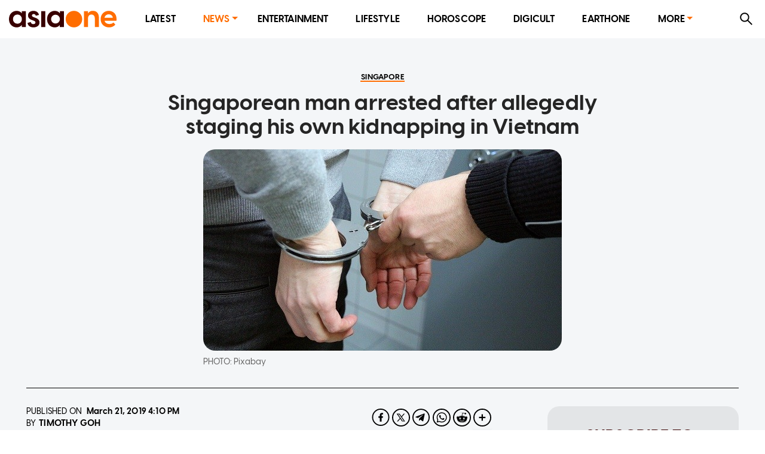

--- FILE ---
content_type: text/html; charset=utf-8
request_url: https://www.asiaone.com/singapore/singaporean-man-arrested-after-allegedly-staging-his-own-kidnapping-vietnam
body_size: 32626
content:
<!DOCTYPE html><html lang="en"><head><meta charSet="utf-8"/><title>Singaporean man arrested after allegedly staging his own kidnapping in Vietnam, Singapore News - AsiaOne</title><meta name="title" content="Singaporean man arrested after allegedly staging his own kidnapping in Vietnam, Singapore News - AsiaOne"/><meta property="og:site_name" content="AsiaOne"/><meta property="og:type" content="Article"/><meta property="og:url" content="https://www.asiaone.com/singapore/singaporean-man-arrested-after-allegedly-staging-his-own-kidnapping-vietnam"/><meta property="og:title" content="Singaporean man arrested after allegedly staging his own kidnapping in Vietnam"/><meta property="og:description" content="What began as an investigation into a kidnapping in February ended with the arrest of the supposed victim less than a month later. The 30-year-old Singaporean was arrested on Wednesday (March 20) for his suspected involvement in a case of cheating. The police said on Thursday that on Feb 27, at around 10.35pm, they received a report that a Singaporean..."/><meta property="og:image" content="https://media.asiaone.com/sites/default/files/styles/article_top_image/public/original_images/May2019/policecrime_pixabay_1.jpg?itok=CDRIcWQY"/><meta property="og:image:url" content="https://media.asiaone.com/sites/default/files/styles/article_top_image/public/original_images/May2019/policecrime_pixabay_1.jpg?itok=CDRIcWQY"/><meta property="og:updated_time" content="2019-05-09T03:34:41+00:00"/><link rel="icon" href="/favicon.ico"/><meta property="article:published_time" content="2019-03-22T00:10:42+08:00"/><meta property="article:modified_time" content="2019-05-09T03:34:41+00:00"/><meta property="article:section" content="Singapore"/><meta property="article:tag" content="police, VIETNAM, Kidnap/Abduction"/><meta name="twitter:card" content="summary_large_image"/><meta property="fb:app_id" content="1077070279024264"/><meta name="twitter:description" content="What began as an investigation into a kidnapping in February ended with the arrest of the supposed victim less than a month later. The 30-year-old Singaporean was arrested on Wednesday (March 20) for his suspected involvement in a case of cheating. The police said on Thursday that on Feb 27, at around 10.35pm, they received a report that a Singaporean..."/><meta name="twitter:site" content="@asiaonecom"/><meta name="twitter:title" content="AsiaOne"/><meta name="description" content="What began as an investigation into a kidnapping in February ended with the arrest of the supposed victim less than a month later. The 30-year-old Singaporean was arrested on Wednesday (March 20) for his suspected involvement in a case of cheating. The police said on Thursday that on Feb 27, at around 10.35pm, they received a report that a Singaporean..."/><meta name="generator" content="AsiaOne"/><meta name="rights" content="asiaone.com"/><meta name="referrer" content="no-referrer-when-downgrade"/><meta name="twitter:url" content="https://www.asiaone.com/singapore/singaporean-man-arrested-after-allegedly-staging-his-own-kidnapping-vietnam"/><meta name="twitter:image" content="https://media.asiaone.com/sites/default/files/styles/article_top_image/public/original_images/May2019/policecrime_pixabay_1.jpg?itok=CDRIcWQY"/><meta name="MobileOptimized" content="width"/><meta name="HandheldFriendly" content="true"/><meta name="viewport" content="width=device-width, initial-scale=1.0"/><link rel="canonical" href="https://www.asiaone.com/singapore/singaporean-man-arrested-after-allegedly-staging-his-own-kidnapping-vietnam"/><script src="/ads.js?v=20201023"></script><script>
        var currentPath = location.pathname; document.cookie = "testcookie=1";
        var cookiesEnabled = document.cookie.indexOf("testcookie=") !== -1;
        document.cookie = 'testcookie=1; expires=Thu, 01-Jan-1970 00:00:01 GMT';
        if (!cookiesEnabled && location.hostname !== "legacy.asiaone.com"){
          window.location.replace("https://legacy.asiaone.com" + currentPath);
        }
</script><link rel="preconnect" href="https://tags.crwdcntrl.net"/><link rel="preconnect" href="https://bcp.crwdcntrl.net"/><link rel="dns-prefetch" href="https://tags.crwdcntrl.net"/><link rel="dns-prefetch" href="https://bcp.crwdcntrl.net"/><script async="" id="ebx" src="//applets.ebxcdn.com/ebx.js"></script><script>window.appSettings = {"currentpage_first_path":"singapore","has_out_streams":true,"nextjs":{"page_name":"article","is_mobile":false},"keywords_array":["police","vietnam","kidnapabduction"],"ga":{"dimensions":{"nid":"441502","page":"","page_type":"Article","byline":"","publish_date":"2019-03-22T00:10:42+08:00","source":"","keywords":"police, VIETNAM, Kidnap/Abduction","categories":["Singapore"],"title":"Singaporean man arrested after allegedly staging his own kidnapping in Vietnam"}},"user":{"uid":0}};</script><script>var article_page_is = 1;
            var microsite_page_is = 0;
          </script><script src="https://securepubads.g.doubleclick.net/tag/js/gpt.js"></script><script src="/dfp_lib.js?v=1508202301"></script><script src="https://tags.crwdcntrl.net/lt/c/12374/lt.min.js"></script><script src="/asiaone_permutive.js"></script><script async="" src="https://c1630a48-8fcf-4a15-81dc-f933c6f74165.edge.permutive.app/c1630a48-8fcf-4a15-81dc-f933c6f74165-web.js"></script><meta name="next-head-count" content="45"/><link rel="preload" href="/_next/static/css/6d3e336f152343eab20b.css" as="style"/><link rel="stylesheet" href="/_next/static/css/6d3e336f152343eab20b.css" data-n-g=""/><link rel="preload" href="/_next/static/css/edc1d010efca6e8d75df.css" as="style"/><link rel="stylesheet" href="/_next/static/css/edc1d010efca6e8d75df.css" data-n-p=""/><noscript data-n-css=""></noscript><script defer="" nomodule="" src="/_next/static/chunks/polyfills-a40ef1678bae11e696dba45124eadd70.js"></script><script src="/_next/static/chunks/webpack-62bb4cde3dcca396a784.js" defer=""></script><script src="/_next/static/chunks/framework-15eec0c43576d95f8043.js" defer=""></script><script src="/_next/static/chunks/main-91ee91642482999cd373.js" defer=""></script><script src="/_next/static/chunks/pages/_app-3acf692624e1b4097cc0.js" defer=""></script><script src="/_next/static/chunks/9582-9ac5948024d63faeb388.js" defer=""></script><script src="/_next/static/chunks/777-4d3d368b7b20152b3f8e.js" defer=""></script><script src="/_next/static/chunks/8493-aeb8b898f285fe9f9101.js" defer=""></script><script src="/_next/static/chunks/6205-9028cd048b97b6a2cbb2.js" defer=""></script><script src="/_next/static/chunks/227-8be92cc914f8e43f0fc4.js" defer=""></script><script src="/_next/static/chunks/3014-7f2419d22ee703868540.js" defer=""></script><script src="/_next/static/chunks/4535-fecda44d35d3f18449b0.js" defer=""></script><script src="/_next/static/chunks/3602-6ef8f64f3da9b71967f5.js" defer=""></script><script src="/_next/static/chunks/4953-6ca4498e6a7b78030518.js" defer=""></script><script src="/_next/static/chunks/1890-7e69cc6647fab4e6e3a9.js" defer=""></script><script src="/_next/static/chunks/9288-eb441edff2e07af54d29.js" defer=""></script><script src="/_next/static/chunks/4694-f437dc72621e1381920b.js" defer=""></script><script src="/_next/static/chunks/pages/Router-c67a8a8289810f1b7cd0.js" defer=""></script><script src="/_next/static/FGtOb1_PKYuI_9mOKkAO4/_buildManifest.js" defer=""></script><script src="/_next/static/FGtOb1_PKYuI_9mOKkAO4/_ssgManifest.js" defer=""></script></head><body><div id="MyPageOverlay"><div class="lds-ripple"><div></div><div></div></div></div><div id="postitial_holder"></div><script>
if(window.loadPrestitial){
  window.loadPrestitial();
}
</script><div id="__next"><section class="ant-layout"><div class="ao-desktop-menu-wrapper"><div class=""><header class="ao-layout-header ant-layout-header"><div class="menu-wrapper"><div class="logo"><a href="/" route="Home"><img alt="AsiaOne" src="/_next/static/image/assets/images/AsiaOne_Logo.69dad11564e6d1e113ac048b843eeaa2.svg" width="100%" title="AsiaOne"/></a></div><div class="ao-menu"><ul class="ant-menu ant-menu-light ant-menu-root ant-menu-horizontal" role="menu"><li class="ant-menu-submenu ant-menu-submenu-horizontal ant-menu-overflowed-submenu" style="display:none" role="menuitem"><div class="ant-menu-submenu-title" aria-expanded="false" aria-haspopup="true"><span>···</span><i class="ant-menu-submenu-arrow"></i></div></li><li class="ant-menu-item" role="menuitem"><a href="/lite" route="Router">Latest</a></li><li class="ant-menu-submenu ant-menu-submenu-horizontal ant-menu-overflowed-submenu" style="display:none" role="menuitem"><div class="ant-menu-submenu-title" aria-expanded="false" aria-haspopup="true"><span>···</span><i class="ant-menu-submenu-arrow"></i></div></li><li class="ant-menu-submenu ant-menu-submenu-horizontal ant-menu-submenu-selected" role="menuitem"><div class="ant-menu-submenu-title" aria-expanded="false" aria-haspopup="true" title="News">News<i class="ant-menu-submenu-arrow"></i></div></li><li class="ant-menu-submenu ant-menu-submenu-horizontal ant-menu-overflowed-submenu" style="display:none" role="menuitem"><div class="ant-menu-submenu-title" aria-expanded="false" aria-haspopup="true"><span>···</span><i class="ant-menu-submenu-arrow"></i></div></li><li class="ant-menu-item" role="menuitem"><a href="/showbiz" route="Section">Entertainment</a></li><li class="ant-menu-submenu ant-menu-submenu-horizontal ant-menu-overflowed-submenu" style="display:none" role="menuitem"><div class="ant-menu-submenu-title" aria-expanded="false" aria-haspopup="true"><span>···</span><i class="ant-menu-submenu-arrow"></i></div></li><li class="ant-menu-item" role="menuitem"><a href="/lifestyle" route="Section">Lifestyle</a></li><li class="ant-menu-submenu ant-menu-submenu-horizontal ant-menu-overflowed-submenu" style="display:none" role="menuitem"><div class="ant-menu-submenu-title" aria-expanded="false" aria-haspopup="true"><span>···</span><i class="ant-menu-submenu-arrow"></i></div></li><li class="ant-menu-item" role="menuitem"><a href="/horoscope/daily-horoscope" route="Horoscope">Horoscope</a></li><li class="ant-menu-submenu ant-menu-submenu-horizontal ant-menu-overflowed-submenu" style="display:none" role="menuitem"><div class="ant-menu-submenu-title" aria-expanded="false" aria-haspopup="true"><span>···</span><i class="ant-menu-submenu-arrow"></i></div></li><li class="ant-menu-item" role="menuitem"><a href="/digital" route="Section">Digicult</a></li><li class="ant-menu-submenu ant-menu-submenu-horizontal ant-menu-overflowed-submenu" style="display:none" role="menuitem"><div class="ant-menu-submenu-title" aria-expanded="false" aria-haspopup="true"><span>···</span><i class="ant-menu-submenu-arrow"></i></div></li><li class="ant-menu-item" role="menuitem"><a href="/earth-one" route="Earthone">EarthOne</a></li><li class="ant-menu-submenu ant-menu-submenu-horizontal ant-menu-overflowed-submenu" style="display:none" role="menuitem"><div class="ant-menu-submenu-title" aria-expanded="false" aria-haspopup="true"><span>···</span><i class="ant-menu-submenu-arrow"></i></div></li><li class="ant-menu-submenu ant-menu-submenu-horizontal" role="menuitem"><div class="ant-menu-submenu-title" aria-expanded="false" aria-haspopup="true" title="More">More<i class="ant-menu-submenu-arrow"></i></div></li><li class="ant-menu-submenu ant-menu-submenu-horizontal ant-menu-overflowed-submenu" style="visibility:hidden;position:absolute" role="menuitem"><div class="ant-menu-submenu-title" aria-expanded="false" aria-haspopup="true"><span>···</span><i class="ant-menu-submenu-arrow"></i></div></li></ul></div><div class="ao-web-search-btn"><i aria-label="icon: search" tabindex="-1" class="anticon anticon-search"><svg viewBox="64 64 896 896" focusable="false" class="" data-icon="search" width="1em" height="1em" fill="currentColor" aria-hidden="true"><path d="M909.6 854.5L649.9 594.8C690.2 542.7 712 479 712 412c0-80.2-31.3-155.4-87.9-212.1-56.6-56.7-132-87.9-212.1-87.9s-155.5 31.3-212.1 87.9C143.2 256.5 112 331.8 112 412c0 80.1 31.3 155.5 87.9 212.1C256.5 680.8 331.8 712 412 712c67 0 130.6-21.8 182.7-62l259.7 259.6a8.2 8.2 0 0 0 11.6 0l43.6-43.5a8.2 8.2 0 0 0 0-11.6zM570.4 570.4C528 612.7 471.8 636 412 636s-116-23.3-158.4-65.6C211.3 528 188 471.8 188 412s23.3-116.1 65.6-158.4C296 211.3 352.2 188 412 188s116.1 23.2 158.4 65.6S636 352.2 636 412s-23.3 116.1-65.6 158.4z"></path></svg></i></div></div></header></div></div><div id="ao-container" class="page-router"><div id="dfp-ad-lb1" class="dfp-tag-wrapper ao-ads" style="background:#dedfdf;padding:6px 0 15px;min-height:100px;min-width:300px"></div><main class="ao-content ant-layout-content"><div class="article-wrapper nid-441502"><div class="article-top article-content"><div class="category"><a href="/singapore" route="Section"><div class="ao-card-label lable-black" style="font-size:13px">singapore</div></a></div><h1 class="title">Singaporean man arrested after allegedly staging his own kidnapping in Vietnam</h1><div class="image"><img fetchpriority="high" src="https://media.asiaone.com/sites/default/files/styles/article_top_image/public/original_images/May2019/policecrime_pixabay_1.jpg?itok=CDRIcWQY" alt="Singaporean man arrested after allegedly staging his own kidnapping in Vietnam" width="400" height="500"/><div class="image-info"><div class="image-caption"></div><div class="image-credit">PHOTO: <!-- -->Pixabay</div></div></div></div><div class="article-main"><div class="article-content"><div class="article-info"><span class="left-block"><span class="right"><span class="datetime"><span>PUBLISHED ON</span><b>March 21, 2019<!-- --> <!-- -->4:10 PM</b></span><span class="name-source"><span class="prefix">BY</span><a href="/byline/timothy-goh" route="Byline"><b>Timothy Goh</b></a></span></span></span><span class="right-block"></span></div><div class="body"><p>What began as an investigation into a kidnapping in February ended with the arrest of the supposed victim less than a month later.</p>

<p>The 30-year-old Singaporean was arrested on Wednesday (March 20) for his suspected involvement in a case of cheating.</p>

<p>The police said on Thursday that on Feb 27, at around 10.35pm, they received a report that a Singaporean man had been kidnapped in Vietnam.</p>

<p>The Straits Times understands that the report was filed by the man&#x27;s family.</p>

<p>He told his relatives that he had been kidnapped, and requested that a sum of US$15,000 (S$20,200) be transferred to his bank account for his release. ST further understands that a sum of money was transferred to the account, but not the full amount.</p>

<p>Through investigations and with assistance from the Vietnamese police, the Singapore Police Force established that the man had not been kidnapped, and was in fact safe and well in Vietnam.</p>

<p>He is believed to have staged his own kidnapping so that his relatives would send money to him.</p>

<p>It was not immediately clear why he needed the money.</p>

<p>The man was arrested at Changi Airport upon his return to Singapore on Wednesday at around 12.05am.</p>

<p>If found guilty of cheating, he can be jailed for up to 10 years and may also be fined.</p>

<p><em>This article was first published in <a href="https://www.straitstimes.com/singapore/courts-crime/singaporean-man-arrested-after-allegedly-staging-his-own-kidnapping-in" target="_blank">The Straits Times</a>. Permission required for reproduction.</em></p>
</div><div class="keywords hoverable"><span><a href="/tags/police" route="Tags">police</a><a href="/tags/vietnam" route="Tags">VIETNAM</a><a href="/tags/kidnapabduction" route="Tags">Kidnap/Abduction</a></span></div><div class="telegram-share-wrapper"><span>Share this article</span></div><div class="lazyload-placeholder"></div></div><div class="article-sidebar"><div class="article-sidebar-top"><div class="sticky-container-top"><div id="dfp-ad-imu2" class="dfp-tag-wrapper dfp-ad-imu2 ao-ads"></div></div></div><div class="article-sidebar-bottom"><div class="sticky-container-bottom"><div id="dfp-ad-imu4" style="margin:0 auto" class="dfp-tag-wrapper dfp-ad-imu4 ao-ads"></div></div></div></div></div></div></main></div><div id="dfp-ad-prestitial" class="dfp-tag-wrapper"></div><div id="dfp-ad-postitial" class="dfp-tag-wrapper"></div><div id="dfp-ad-catfish" class="dfp-tag-wrapper"></div><div id="dfp-ad-refresh" class="dfp-tag-wrapper"></div><div class="special_note">This website is best viewed using the latest versions of web browsers.</div></section></div><script id="__NEXT_DATA__" type="application/json">{"props":{"pageProps":{"isServer":true,"dynamicRouterKey":"node-article","initStoreData":{"entity":{"path":"singapore/singaporean-man-arrested-after-allegedly-staging-his-own-kidnapping-vietnam","label":"Singaporean man arrested after allegedly staging his own kidnapping in Vietnam","entity":{"canonical":"https://www.asiaone.com/singapore/singaporean-man-arrested-after-allegedly-staging-his-own-kidnapping-vietnam","type":"node","bundle":"article","id":"441502","uuid":"2efbd0c8-9134-45de-9e91-96bbdc81a3af"},"jsonapi":{"individual":"https://www.asiaone.com/jsonapi/node/article/2efbd0c8-9134-45de-9e91-96bbdc81a3af","resourceName":"node--article","pathPrefix":"jsonapi","basePath":"/jsonapi","entryPoint":"https://www.asiaone.com/jsonapi"},"firstPath":null},"model":{"id":"2efbd0c8-9134-45de-9e91-96bbdc81a3af","nid":441502,"title":"Singaporean man arrested after allegedly staging his own kidnapping in Vietnam","standFirst":null,"body":"\u003cp\u003eWhat began as an investigation into a kidnapping in February ended with the arrest of the supposed victim less than a month later.\u003c/p\u003e\n\n\u003cp\u003eThe 30-year-old Singaporean was arrested on Wednesday (March 20) for his suspected involvement in a case of cheating.\u003c/p\u003e\n\n\u003cp\u003eThe police said on Thursday that on Feb 27, at around 10.35pm, they received a report that a Singaporean man had been kidnapped in Vietnam.\u003c/p\u003e\n\n\u003cp\u003eThe Straits Times understands that the report was filed by the man's family.\u003c/p\u003e\n\n\u003cp\u003eHe told his relatives that he had been kidnapped, and requested that a sum of US$15,000 (S$20,200) be transferred to his bank account for his release. ST further understands that a sum of money was transferred to the account, but not the full amount.\u003c/p\u003e\n\n\u003cp\u003eThrough investigations and with assistance from the Vietnamese police, the Singapore Police Force established that the man had not been kidnapped, and was in fact safe and well in Vietnam.\u003c/p\u003e\n\n\u003cp\u003eHe is believed to have staged his own kidnapping so that his relatives would send money to him.\u003c/p\u003e\n\n\u003cp\u003eIt was not immediately clear why he needed the money.\u003c/p\u003e\n\n\u003cp\u003eThe man was arrested at Changi Airport upon his return to Singapore on Wednesday at around 12.05am.\u003c/p\u003e\n\n\u003cp\u003eIf found guilty of cheating, he can be jailed for up to 10 years and may also be fined.\u003c/p\u003e\n\n\u003cp\u003e\u003cem\u003eThis article was first published in \u003ca href=\"https://www.straitstimes.com/singapore/courts-crime/singaporean-man-arrested-after-allegedly-staging-his-own-kidnapping-in\" target=\"_blank\"\u003eThe Straits Times\u003c/a\u003e. Permission required for reproduction.\u003c/em\u003e\u003c/p\u003e\n","content":"\u003cp\u003eWhat began as an investigation into a kidnapping in February ended with the arrest of the supposed victim less than a month later.\u003c/p\u003e\n\n\u003cp\u003eThe 30-year-old Singaporean was arrested on Wednesday (March 20) for his suspected involvement in a case of cheating.\u003c/p\u003e\n\n\u003cp\u003eThe police said on Thursday that on Feb 27, at around 10.35pm, they received a report that a Singaporean man had been kidnapped in Vietnam.\u003c/p\u003e\n\n\u003cp\u003eThe Straits Times understands that the report was filed by the man's family.\u003c/p\u003e\n\n\u003cp\u003eHe told his relatives that he had been kidnapped, and requested that a sum of US$15,000 (S$20,200) be transferred to his bank account for his release. ST further understands that a sum of money was transferred to the account, but not the full amount.\u003c/p\u003e\n\n\u003cp\u003eThrough investigations and with assistance from the Vietnamese police, the Singapore Police Force established that the man had not been kidnapped, and was in fact safe and well in Vietnam.\u003c/p\u003e\n\n\u003cp\u003eHe is believed to have staged his own kidnapping so that his relatives would send money to him.\u003c/p\u003e\n\n\u003cp\u003eIt was not immediately clear why he needed the money.\u003c/p\u003e\n\n\u003cp\u003eThe man was arrested at Changi Airport upon his return to Singapore on Wednesday at around 12.05am.\u003c/p\u003e\n\n\u003cp\u003eIf found guilty of cheating, he can be jailed for up to 10 years and may also be fined.\u003c/p\u003e\n\n\u003cp\u003e\u003cem\u003eThis article was first published in \u003ca href=\"https://www.straitstimes.com/singapore/courts-crime/singaporean-man-arrested-after-allegedly-staging-his-own-kidnapping-in\" target=\"_blank\"\u003eThe Straits Times\u003c/a\u003e. Permission required for reproduction.\u003c/em\u003e\u003c/p\u003e\n","summary":"What began as an investigation into a kidnapping in February ended with the arrest of the supposed victim less than a month later. The 30-year-old Singaporean was arrested on Wednesday (March 20) for his suspected involvement in a case of cheating. The police said on Thursday that on Feb 27, at around 10.35pm, they received a report that a Singaporean...","byline":[{"name":"Timothy Goh","image":null,"alias":"/byline/timothy-goh"}],"isNeutral":false,"isHideImage":null,"isVideoPage":null,"sponsoredType":false,"category":{"name":"Singapore","alias":"/singapore","cid":2},"categories":[{"name":"Singapore","alias":"/singapore","cid":2}],"keywords":[{"name":"police","alias":"/tags/police"},{"name":"VIETNAM","alias":"/tags/vietnam"},{"name":"Kidnap/Abduction","alias":"/tags/kidnapabduction"}],"publicationDate":"2019-03-22T00:10:42+08:00","isUpdated":false,"image":"https://media.asiaone.com/sites/default/files/styles/article_top_image/public/original_images/May2019/policecrime_pixabay_1.jpg?itok=CDRIcWQY","imageMeta":{"alt":"Pixabay","title":"","width":600,"height":337,"drupal_internal__target_id":979192},"ogImage":"https://media.asiaone.com/sites/default/files/styles/article_top_image/public/original_images/May2019/policecrime_pixabay_1.jpg?itok=CDRIcWQY","source":[{"name":"The Straits Times","alias":"/source/straits-times"}],"pictures":null,"embedVideo":null,"isHideBanners":null,"metatags":null,"isPublished":true,"changed":"2019-05-09T03:34:41+00:00","topBanner":null,"sectionTitle":null,"files":[]},"global":{"data":[{"title":"'Not just an innocent victim': Woman who tore CNY decorations in Boon Keng claims man harasses neighbours","has_video":"0","embed_link":null,"embed_code":null,"alt_title":null,"source":"AsiaOne","categoryName":[{"id":"2","name":"Singapore"}],"micrositeType":[],"external_url":null,"image":[{"revampmaincard":"//www.asiaone.com/sites/default/files/styles/revampmaincard/public/original_images/Jan2026/1901_nightmare%20neighbour.jpg?h=b6e01e3a\u0026itok=aAE1RDIm","revamptallcard":"//www.asiaone.com/sites/default/files/styles/revamptallcard/public/original_images/Jan2026/1901_nightmare%20neighbour.jpg?h=b6e01e3a\u0026itok=JTY-mROO","square_image":"//www.asiaone.com/sites/default/files/styles/square_image/public/original_images/Jan2026/1901_nightmare%20neighbour.jpg?h=b6e01e3a\u0026itok=W53Wgqwy","caption":"A woman said that Lee has been allegedly harassing his neighbours for over a decade.","photocredit":"Screengrabs/TikTok/@kaurprabhmeet1"}],"alias":"/singapore/innocent-victim-woman-cny-decorations-boon-keng-hbd-neighbour","id":728410,"nodeType":"article","uuid":"e93e0efb-6dfb-4cb5-a86f-71b70df7507f","tagName":[{"id":"60938","name":"HDB"},{"id":"68687","name":"Jalan Besar GRC"},{"id":"71248","name":"Shawn Loh"},{"id":"67607","name":"neighbour disputes"}],"sectionName":"top_stories_queue","isEditorRecommendation":true},{"title":"Bowie Wu marks 94th birthday in surprise celebration with Hong Kong showbiz's biggest names","has_video":"0","embed_link":null,"embed_code":null,"alt_title":null,"source":"AsiaOne","categoryName":[{"id":"12","name":"Entertainment"}],"micrositeType":[],"external_url":null,"image":[{"revampmaincard":"//www.asiaone.com/sites/default/files/styles/revampmaincard/public/original_images/Jan2026/1901_bowie%20wu%2094th%20birthday%20celebration_fb.jpg?h=b4b8731e\u0026itok=ybJC4iFM","revamptallcard":"//www.asiaone.com/sites/default/files/styles/revamptallcard/public/original_images/Jan2026/1901_bowie%20wu%2094th%20birthday%20celebration_fb.jpg?h=b4b8731e\u0026itok=hngdmis3","square_image":"//www.asiaone.com/sites/default/files/styles/square_image/public/original_images/Jan2026/1901_bowie%20wu%2094th%20birthday%20celebration_fb.jpg?h=b4b8731e\u0026itok=o1Wls-Xb","caption":"Veteran Hong Kong actor Bowie Wu was surprised with a celebration to mark his 94th birthday at a gala event on Jan 17.","photocredit":" Facebook/Bennett Pang, Facebook/Candy Chea"}],"alias":"/entertainment/bowie-wu-94-birthday-celebration-hong-kong-stars","id":728403,"nodeType":"article","uuid":"3e3f3439-1928-4476-bffb-6ce6195db62f","tagName":[{"id":"61305","name":"celebrities"},{"id":"70010","name":"birthday"},{"id":"64925","name":"actors and actresses"},{"id":"66302","name":"actors"},{"id":"69109","name":"singers"}],"sectionName":"top_stories_queue","isEditorRecommendation":true},{"title":"'Let's dream big': US ambassador asks for 'financial contributions' from Singaporean firms for July 4 celebrations","has_video":"0","embed_link":null,"embed_code":null,"alt_title":null,"source":"AsiaOne","categoryName":[{"id":"2","name":"Singapore"}],"micrositeType":[],"external_url":null,"image":[{"revampmaincard":"//www.asiaone.com/sites/default/files/styles/revampmaincard/public/original_images/Jan2026/IMG_0505.jpeg?h=ec041e41\u0026itok=vZzXQxJS","revamptallcard":"//www.asiaone.com/sites/default/files/styles/revamptallcard/public/original_images/Jan2026/IMG_0505.jpeg?h=ec041e41\u0026itok=vxL7rbn6","square_image":"//www.asiaone.com/sites/default/files/styles/square_image/public/original_images/Jan2026/IMG_0505.jpeg?h=ec041e41\u0026itok=vb4-rUqt","caption":"The US Ambassador to Singapore Dr Anjani Sinha.","photocredit":"US Embassy in Singapore website "}],"alias":"/singapore/gifts-us-ambassador-financial-contributions-singaporean-firms","id":728408,"nodeType":"article","uuid":"ba594d83-2dee-4f5f-8729-278997986a89","tagName":[{"id":"64184","name":"United States of America"},{"id":"66378","name":"viral"}],"sectionName":"top_stories_queue","isEditorRecommendation":true},{"title":"Singaporean Iskandar Ismail beats contestants from Malaysia, Indonesia and the Philippines to win singing competition ","has_video":"0","embed_link":null,"embed_code":null,"alt_title":null,"source":"AsiaOne","categoryName":[{"id":"12","name":"Entertainment"}],"micrositeType":[],"external_url":null,"image":[{"revampmaincard":"//www.asiaone.com/sites/default/files/styles/revampmaincard/public/original_images/Jan2026/250119_iskandar_ismail_ig.jpg?h=13620950\u0026itok=6pr3ylHH","revamptallcard":"//www.asiaone.com/sites/default/files/styles/revamptallcard/public/original_images/Jan2026/250119_iskandar_ismail_ig.jpg?h=13620950\u0026itok=gEHddgnT","square_image":"//www.asiaone.com/sites/default/files/styles/square_image/public/original_images/Jan2026/250119_iskandar_ismail_ig.jpg?h=13620950\u0026itok=vICgf-Su","caption":"Singaporean singer Iskandar Ismail won the 12th edition of the Malaysian singing competition Gegar Vaganza.","photocredit":"Instagram/Iskandar Ismail"}],"alias":"/entertainment/singaporean-iskandar-ismail-wins-malaysia-singing-competition-gegar-varganza","id":728420,"nodeType":"article","uuid":"97d61e0b-60d7-40ae-9ccd-f66b2191145e","tagName":[{"id":"50241","name":"Local celebrities"},{"id":"69109","name":"singers"},{"id":"63405","name":"Competition"},{"id":"63577","name":"Contests"}],"sectionName":"top_stories_queue","isEditorRecommendation":true},{"title":"7 years' jail, caning for man who sexually assaulted woman in toilet cubicle at Kallang park","has_video":"0","embed_link":null,"embed_code":null,"alt_title":null,"source":"The Straits Times","categoryName":[{"id":"2","name":"Singapore"}],"micrositeType":[],"external_url":null,"image":[{"revampmaincard":"//www.asiaone.com/sites/default/files/styles/revampmaincard/public/original_images/Jan2026/0119-_sexual%20assault.jpg?h=ec041e41\u0026itok=HQ7tUp_W","revamptallcard":"//www.asiaone.com/sites/default/files/styles/revamptallcard/public/original_images/Jan2026/0119-_sexual%20assault.jpg?h=ec041e41\u0026itok=Je3PphFG","square_image":"//www.asiaone.com/sites/default/files/styles/square_image/public/original_images/Jan2026/0119-_sexual%20assault.jpg?h=ec041e41\u0026itok=yXS1hfTk","caption":"After the sexual assault, Choy Zisheng asked the victim why she was crying and insisted that he did not rape her.","photocredit":"Screengrab/Google Maps"}],"alias":"/singapore/7-years-jail-caning-man-who-sexually-assaulted-woman-toilet-cubicle-kallang-park","id":728421,"nodeType":"article","uuid":"49b05b1a-fb8b-47ea-9b42-9cbb5d77bc91","tagName":[{"id":"63972","name":"Singapore courts"},{"id":"64540","name":"crime"},{"id":"65158","name":"Sexual Assault"},{"id":"64798","name":"caning"},{"id":"63371","name":"Jail term"}],"sectionName":"top_stories_queue","isEditorRecommendation":true},{"title":"School of life: He quit school at 18 to 'clean longkangs' and started a $3m waste management company","has_video":"0","embed_link":null,"embed_code":null,"alt_title":"He quit school at 18 to 'clean longkangs' and started a $3m waste management company","source":"The Straits Times","categoryName":[{"id":"66737","name":"Lifestyle"}],"micrositeType":[],"external_url":null,"image":[{"revampmaincard":"//www.asiaone.com/sites/default/files/styles/revampmaincard/public/original_images/Jan2026/180126_shaiknifaelnazeemuddin_st.jpg?h=ec041e41\u0026itok=xykpIELw","revamptallcard":"//www.asiaone.com/sites/default/files/styles/revamptallcard/public/original_images/Jan2026/180126_shaiknifaelnazeemuddin_st.jpg?h=ec041e41\u0026itok=jiXo0-Gi","square_image":"//www.asiaone.com/sites/default/files/styles/square_image/public/original_images/Jan2026/180126_shaiknifaelnazeemuddin_st.jpg?h=ec041e41\u0026itok=b1bRZhB5","caption":"Mr Shaik Nifael Nazeemuddin's waste management company, Jetters Incz, was named one of Singapore’s 100 fastest growing firms in January 2025.","photocredit":"The Straits Times"}],"alias":"/lifestyle/school-life-he-quit-school-18-clean-longkangs-and-started-3m-waste-management-company","id":728375,"nodeType":"article","uuid":"b42b37ae-2e72-449b-aed9-43f641d14307","tagName":[{"id":"67457","name":"Education"},{"id":"63370","name":"Entrepreneur"},{"id":"64117","name":"Waste Management"},{"id":"64206","name":"Inspiration"}],"sectionName":"top_stories_queue","isEditorRecommendation":true},{"title":"Nathan Hartono ties the knot with Liz Sergeant Tan","has_video":"0","embed_link":null,"embed_code":null,"alt_title":null,"source":"AsiaOne","categoryName":[{"id":"12","name":"Entertainment"}],"micrositeType":[],"external_url":null,"image":[{"revampmaincard":"//www.asiaone.com/sites/default/files/styles/revampmaincard/public/original_images/Jan2026/Nathan%20married.jpg?h=ec041e41\u0026itok=nzZ73Mjn","revamptallcard":"//www.asiaone.com/sites/default/files/styles/revamptallcard/public/original_images/Jan2026/Nathan%20married.jpg?h=ec041e41\u0026itok=YymUMTA_","square_image":"//www.asiaone.com/sites/default/files/styles/square_image/public/original_images/Jan2026/Nathan%20married.jpg?h=ec041e41\u0026itok=iUCtlPOB","caption":"Nathan Hartono and Liz are officially married! ","photocredit":"Instagram/clinkclankclunkcom, Instagram/daria0811"}],"alias":"/entertainment/nathan-hartono-liz-sergeant-tan-marriage","id":728350,"nodeType":"article","uuid":"c3315341-4516-42a6-ba32-957b28ccf063","tagName":[{"id":"50241","name":"Local celebrities"},{"id":"64122","name":"Weddings and engagements"},{"id":"64720","name":"singer"},{"id":"64925","name":"actors and actresses"}],"sectionName":"top_stories_queue","isEditorRecommendation":true},{"title":"School of life: He quit school at 14, worked 3 jobs to support family and got an MBA at 46","has_video":"0","embed_link":null,"embed_code":null,"alt_title":"He quit school at 14, worked 3 jobs to support family and got an MBA at 46","source":"The Straits Times","categoryName":[{"id":"2","name":"Singapore"}],"micrositeType":[],"external_url":null,"image":[{"revampmaincard":"//www.asiaone.com/sites/default/files/styles/revampmaincard/public/original_images/Jan2026/180126_chowyitong_st.jpg?h=ec041e41\u0026itok=BPYbJVHz","revamptallcard":"//www.asiaone.com/sites/default/files/styles/revamptallcard/public/original_images/Jan2026/180126_chowyitong_st.jpg?h=ec041e41\u0026itok=qWAnk9MX","square_image":"//www.asiaone.com/sites/default/files/styles/square_image/public/original_images/Jan2026/180126_chowyitong_st.jpg?h=ec041e41\u0026itok=OBUXGVRL","caption":"Mindlink Groups founder Chow Yi Tong at PSB Academy, where he graduated with an MBA from Coventry University in 2021.","photocredit":"The Straits Times"}],"alias":"/singapore/school-life-he-quit-school-14-worked-3-jobs-support-family-and-got-mba-46","id":728347,"nodeType":"article","uuid":"c707b610-1db2-4f84-837f-e4bdefec9ea4","tagName":[{"id":"67457","name":"Education"},{"id":"64206","name":"Inspiration"},{"id":"64489","name":"Property market / sector"},{"id":"63370","name":"Entrepreneur"}],"sectionName":"top_stories_queue","isEditorRecommendation":true},{"title":"Booking for CNY fit-for-gifting notes to start from Jan 27","has_video":"0","embed_link":null,"embed_code":null,"alt_title":null,"source":"AsiaOne","categoryName":[{"id":"2","name":"Singapore"},{"id":"67294","name":"Money"}],"micrositeType":[],"external_url":null,"image":[{"revampmaincard":"//www.asiaone.com/sites/default/files/styles/revampmaincard/public/original_images/Jan2026/CNY-Notes-Exchange-2026.jpg?h=bc98e436\u0026itok=yaoVn_CQ","revamptallcard":"//www.asiaone.com/sites/default/files/styles/revamptallcard/public/original_images/Jan2026/CNY-Notes-Exchange-2026.jpg?h=bc98e436\u0026itok=ARjP2gf4","square_image":"//www.asiaone.com/sites/default/files/styles/square_image/public/original_images/Jan2026/CNY-Notes-Exchange-2026.jpg?h=bc98e436\u0026itok=5mNhwVEs","caption":"Customers of DBS, OCBC and UOB can start to make their pre-bookings for Chinese New Year notes from Jan 27.","photocredit":"AsiaOne/Jasper Lim"}],"alias":"/singapore/chinese-new-year-cny-notes-exchange-2026","id":728397,"nodeType":"article","uuid":"010f3333-7486-4917-af05-ffd6be063824","tagName":[{"id":"61814","name":"MAS (Monetary Authority of Singapore)"},{"id":"63488","name":"Banks and Financial Institutions"},{"id":"61913","name":"Singapore banks"},{"id":"61371","name":"Chinese New Year"},{"id":"64237","name":"ATM"}],"sectionName":"top_stories_queue","isEditorRecommendation":true},{"title":"University student in China earns nearly $50,000 in 2 years teaching people how to cycle amid rising demand","has_video":"0","embed_link":null,"embed_code":null,"alt_title":null,"source":"AsiaOne","categoryName":[{"id":"63335","name":"China"}],"micrositeType":[],"external_url":null,"image":[{"revampmaincard":"//www.asiaone.com/sites/default/files/styles/revampmaincard/public/original_images/Jan2026/chinese-student-bicycle-teaching-business.jpg?h=0b998356\u0026itok=fyYqIMtk","revamptallcard":"//www.asiaone.com/sites/default/files/styles/revamptallcard/public/original_images/Jan2026/chinese-student-bicycle-teaching-business.jpg?h=0b998356\u0026itok=ACopNpir","square_image":"//www.asiaone.com/sites/default/files/styles/square_image/public/original_images/Jan2026/chinese-student-bicycle-teaching-business.jpg?h=0b998356\u0026itok=BXpiiGuF","caption":"Li Longshun, a Chinese graduate student in Shanghai, earned 270,000 yuan (S$49,800) by teaching people how to ride bicycles.","photocredit":"Screengrab/Xiaohongshu/Zhao Lina's Business Opportunity Exploration"}],"alias":"/china/chinese-graduate-university-student-shanghai-bicycle","id":728393,"nodeType":"article","uuid":"bbdf4753-7afe-4cea-a623-13a948b8e843","tagName":[{"id":"63604","name":"Cycling/Bicycles"},{"id":"64560","name":"Shanghai"},{"id":"66978","name":"University"},{"id":"62272","name":"Students"},{"id":"64172","name":"Business"}],"sectionName":"top_stories_queue","isEditorRecommendation":true},{"title":"Expat who left wife, children and quit Singapore job ordered to pay $634k in backdated support","has_video":"0","embed_link":null,"embed_code":null,"alt_title":null,"source":"The Straits Times","categoryName":[{"id":"2","name":"Singapore"}],"micrositeType":[],"external_url":null,"image":[{"revampmaincard":"//www.asiaone.com/sites/default/files/styles/revampmaincard/public/original_images/Jan2026/0119_family%20justice%20court.jpg?h=ec041e41\u0026itok=OJYTQXRn","revamptallcard":"//www.asiaone.com/sites/default/files/styles/revamptallcard/public/original_images/Jan2026/0119_family%20justice%20court.jpg?h=ec041e41\u0026itok=dZHbcLiT","square_image":"//www.asiaone.com/sites/default/files/styles/square_image/public/original_images/Jan2026/0119_family%20justice%20court.jpg?h=ec041e41\u0026itok=BYS5QK44","caption":"The judge noted that the man chose to resign from his Singapore employer in October 2023, shortly after the woman applied for maintenance.","photocredit":"AsiaOne/Danial Zahrin"}],"alias":"/singapore/expat-who-left-wife-children-and-quit-singapore-job-ordered-pay-634k-backdated-support","id":728405,"nodeType":"article","uuid":"f1dd778e-d02d-405c-9e73-0f7a63a64fbb","tagName":[{"id":"63972","name":"Singapore courts"},{"id":"63626","name":"Divorces, Separations and Annulments"}],"sectionName":"top_stories_queue","isEditorRecommendation":true},{"title":"Jail for former pre-school employees who covered up cook's sexual assault of 2-year-old girl","has_video":"0","embed_link":null,"embed_code":null,"alt_title":null,"source":"The Straits Times","categoryName":[{"id":"2","name":"Singapore"}],"micrositeType":[],"external_url":null,"image":[{"revampmaincard":"//www.asiaone.com/sites/default/files/styles/revampmaincard/public/original_images/Jan2026/0119_STATE%20COURTS.jpg?h=ec041e41\u0026itok=Thq9SRn9","revamptallcard":"//www.asiaone.com/sites/default/files/styles/revamptallcard/public/original_images/Jan2026/0119_STATE%20COURTS.jpg?h=ec041e41\u0026itok=6I_6wUxF","square_image":"//www.asiaone.com/sites/default/files/styles/square_image/public/original_images/Jan2026/0119_STATE%20COURTS.jpg?h=ec041e41\u0026itok=X9ZGeSr8","caption":"The vice-principal and executive director were jailed for three months and two weeks, and four months, respectively, on Jan 19.","photocredit":"AsiaOne/Jasper Lim"}],"alias":"/singapore/jail-former-pre-school-employees-who-covered-cooks-sexual-assault-2-year-old-girl","id":728402,"nodeType":"article","uuid":"0a8adef3-60e2-405d-a852-7e29d1aa6b5a","tagName":[{"id":"19656","name":"Pre-schools"},{"id":"64464","name":"Sex offences"},{"id":"63371","name":"Jail term"}],"sectionName":"top_stories_queue","isEditorRecommendation":true},{"title":"Hong Kong action star Leung Siu Lung dies aged 77","has_video":"0","embed_link":null,"embed_code":null,"alt_title":null,"source":"AsiaOne","categoryName":[{"id":"12","name":"Entertainment"}],"micrositeType":[],"external_url":null,"image":[{"revampmaincard":"//www.asiaone.com/sites/default/files/styles/revampmaincard/public/original_images/Jan2026/260119_Leungsiulung.jpg?h=617c7cfe\u0026itok=nl8jrJ1Q","revamptallcard":"//www.asiaone.com/sites/default/files/styles/revamptallcard/public/original_images/Jan2026/260119_Leungsiulung.jpg?h=617c7cfe\u0026itok=VMllOmQP","square_image":"//www.asiaone.com/sites/default/files/styles/square_image/public/original_images/Jan2026/260119_Leungsiulung.jpg?h=617c7cfe\u0026itok=LxOsdkIE","caption":"Leung Siu Lung was seen in good spirits while enjoying hotpot with his friends a day before his death on Jan 14, 2026. One of his most memorable roles is in Stephen Chow’s 2004 hit film Kung Fu Hustle (right).","photocredit":"Screengrab/Douyin/Leung Siu Lung, Weibo"}],"alias":"/entertainment/hong-kong-action-star-leung-siu-lung-dies-aged-77-kung-fu-hustle","id":728390,"nodeType":"article","uuid":"1eefac22-8aac-4537-b336-eafa4e5b9db0","tagName":[{"id":"61305","name":"celebrities"},{"id":"66302","name":"actors"},{"id":"64745","name":"death"}],"sectionName":"top_stories_queue","isEditorRecommendation":true},{"title":"Maid withdraws $86k from employer's bank account to fund gambling addiction, pawns jewellery","has_video":"0","embed_link":null,"embed_code":null,"alt_title":null,"source":"AsiaOne","categoryName":[{"id":"2","name":"Singapore"}],"micrositeType":[],"external_url":null,"image":[{"revampmaincard":"//www.asiaone.com/sites/default/files/styles/revampmaincard/public/original_images/Jan2026/Statecourts1.jpg?h=4bce8042\u0026itok=yWneoLhq","revamptallcard":"//www.asiaone.com/sites/default/files/styles/revamptallcard/public/original_images/Jan2026/Statecourts1.jpg?h=4bce8042\u0026itok=ns7bFVi1","square_image":"//www.asiaone.com/sites/default/files/styles/square_image/public/original_images/Jan2026/Statecourts1.jpg?h=4bce8042\u0026itok=h25DEPka","caption":"A 42-year-old Myanmar national who worked as a domestic helper was sentenced to 20 months' jail for criminal breach of trust and theft, Shin Min Daily News reported.","photocredit":"AsiaOne file"}],"alias":"/singapore/maid-withdraws-86k-employers-bank-account-fund-gambling-addiction-pawns-jewellery","id":728360,"nodeType":"article","uuid":"b534c86f-a503-4cc8-b048-a8baa5e18338","tagName":[{"id":"64540","name":"crime"},{"id":"41142","name":"criminal breach of trust"},{"id":"64067","name":"Theft/Burglary"},{"id":"61292","name":"MAIDS"},{"id":"62049","name":"Gambling"}],"sectionName":"top_stories_queue","isEditorRecommendation":true},{"title":"Woman rips off CNY decorations from Boon Keng flat's gate while friends laugh; police looking into matter","has_video":"0","embed_link":null,"embed_code":null,"alt_title":null,"source":"AsiaOne","categoryName":[{"id":"2","name":"Singapore"}],"micrositeType":[],"external_url":null,"image":[{"revampmaincard":"//www.asiaone.com/sites/default/files/styles/revampmaincard/public/original_images/Jan2026/boon-keng-woman-rip-cny-decorations.jpg?h=867d9650\u0026itok=XlwimiLv","revamptallcard":"//www.asiaone.com/sites/default/files/styles/revamptallcard/public/original_images/Jan2026/boon-keng-woman-rip-cny-decorations.jpg?h=867d9650\u0026itok=IyFVG3-z","square_image":"//www.asiaone.com/sites/default/files/styles/square_image/public/original_images/Jan2026/boon-keng-woman-rip-cny-decorations.jpg?h=867d9650\u0026itok=9q189qIx","caption":"The resident, identified as Lee,  said that the three women were later detained by the police and their particulars taken down.","photocredit":"Screengrab/YouTube/FIGHTING CRIME, ONE VIDEO AT A TIME!"}],"alias":"/singapore/woman-rips-cny-decorations-boon-keng-hdb-gate-police","id":728259,"nodeType":"article","uuid":"93d14aa9-13f0-41f4-bd4c-cf566dee75fa","tagName":[{"id":"61371","name":"Chinese New Year"},{"id":"64656","name":"Home"},{"id":"3396","name":"Singapore Police Force"}],"sectionName":"top_stories_queue","isEditorRecommendation":true},{"title":"Gym battles, merchandise and more: First look at Singapore's Pokemon card game gym in *Scape","has_video":"0","embed_link":null,"embed_code":null,"alt_title":null,"source":"AsiaOne","categoryName":[{"id":"16288","name":"Digital"}],"micrositeType":[],"external_url":null,"image":[{"revampmaincard":"//www.asiaone.com/sites/default/files/styles/revampmaincard/public/original_images/Jan2026/180126_tcgopen_kyh.jpg?h=924aa469\u0026itok=DezuCAjN","revamptallcard":"//www.asiaone.com/sites/default/files/styles/revamptallcard/public/original_images/Jan2026/180126_tcgopen_kyh.jpg?h=924aa469\u0026itok=EMnd0OZ7","square_image":"//www.asiaone.com/sites/default/files/styles/square_image/public/original_images/Jan2026/180126_tcgopen_kyh.jpg?h=924aa469\u0026itok=p78Isy4T","caption":"The opening of Rowell TCG's Pokemon TCG Gym Deluxe was graced by an iconic figure — Pikachu.","photocredit":"AsiaOne/Khoo Yi-Hang"}],"alias":"/digital/pokemon-card-game-gym-scape-singapore","id":728349,"nodeType":"article","uuid":"c83dc796-e0d9-4da5-b038-a252d515b078","tagName":[{"id":"70661","name":"trading cards"},{"id":"70617","name":"tabletop"},{"id":"63715","name":"Gaming/Video games"},{"id":"41238","name":"Pokemon"}],"sectionName":"top_stories_queue","isEditorRecommendation":true},{"title":"Cold snap to hit Hong Kong on Jan 20 and remain 'persistently cold' till Jan 23","has_video":"0","embed_link":null,"embed_code":null,"alt_title":null,"source":"AsiaOne","categoryName":[{"id":"63335","name":"China"}],"micrositeType":[],"external_url":null,"image":[{"revampmaincard":"//www.asiaone.com/sites/default/files/styles/revampmaincard/public/original_images/Jan2026/Hong-Kong-Cold-Weather-Warning-20January2026.jpg?h=bc98e436\u0026itok=4_cbknDq","revamptallcard":"//www.asiaone.com/sites/default/files/styles/revamptallcard/public/original_images/Jan2026/Hong-Kong-Cold-Weather-Warning-20January2026.jpg?h=bc98e436\u0026itok=MW9OdU4d","square_image":"//www.asiaone.com/sites/default/files/styles/square_image/public/original_images/Jan2026/Hong-Kong-Cold-Weather-Warning-20January2026.jpg?h=bc98e436\u0026itok=qCwf4QdR","caption":"Temperatures in Hong Kong are forecast to \"fall appreciably\" on Tuesday night, and continue to be \"persistently cold\" from Wednesday to Friday.","photocredit":"AsiaOne file"}],"alias":"/china/hong-kong-cold-weather-20january2026","id":728404,"nodeType":"article","uuid":"c89f73e7-913d-4b82-a395-55ce8081080c","tagName":[{"id":"60910","name":"Hong Kong"},{"id":"61455","name":"weather"}],"sectionName":"top_stories_queue","isEditorRecommendation":true},{"title":"Man falls asleep behind wheel after accident in Choa Chu Kang, arrested for drink driving ","has_video":"0","embed_link":null,"embed_code":null,"alt_title":null,"source":"AsiaOne","categoryName":[{"id":"2","name":"Singapore"}],"micrositeType":[],"external_url":null,"image":[{"revampmaincard":"//www.asiaone.com/sites/default/files/styles/revampmaincard/public/original_images/Jan2026/Choa-Chu-Kang-Drink-Driving-Accident-Fall-Asleep-Mercedes-Benz.png?h=ec041e41\u0026itok=Tv-YDZSB","revamptallcard":"//www.asiaone.com/sites/default/files/styles/revamptallcard/public/original_images/Jan2026/Choa-Chu-Kang-Drink-Driving-Accident-Fall-Asleep-Mercedes-Benz.png?h=ec041e41\u0026itok=5p1RMA4h","square_image":"//www.asiaone.com/sites/default/files/styles/square_image/public/original_images/Jan2026/Choa-Chu-Kang-Drink-Driving-Accident-Fall-Asleep-Mercedes-Benz.png?h=ec041e41\u0026itok=e8z8pFm_","caption":"The 61-year-old male driver was found asleep in his car after an accident in Choa Chu Kang. He was arrested for drink driving.","photocredit":"Telegram"}],"alias":"/singapore/choa-chu-kang-drink-driving-accident-falls-asleep-arrested","id":728358,"nodeType":"article","uuid":"9fb5c3d2-ab45-4b3a-b7d0-9dce6506355c","tagName":[{"id":"3396","name":"Singapore Police Force"},{"id":"1839","name":"Traffic police"},{"id":"20709","name":"Drink driving"},{"id":"63431","name":"Accidents - Traffic"}],"sectionName":"top_stories_queue","isEditorRecommendation":true},{"title":"7-year-old boy gets A* grade for O-level equivalent maths exam, youngest ever in Singapore","has_video":"0","embed_link":null,"embed_code":null,"alt_title":null,"source":"AsiaOne","categoryName":[{"id":"2","name":"Singapore"}],"micrositeType":[],"external_url":null,"image":[{"revampmaincard":"//www.asiaone.com/sites/default/files/styles/revampmaincard/public/original_images/Jan2026/16125_crystaltang.jpg?h=d036af9a\u0026itok=L8EEAxTo","revamptallcard":"//www.asiaone.com/sites/default/files/styles/revamptallcard/public/original_images/Jan2026/16125_crystaltang.jpg?h=d036af9a\u0026itok=n3hiMy1h","square_image":"//www.asiaone.com/sites/default/files/styles/square_image/public/original_images/Jan2026/16125_crystaltang.jpg?h=d036af9a\u0026itok=TZazkfzW","caption":"At seven years old, Theodore Kwan (bottom left) has aced an O-level equivalent math exam.","photocredit":"Crystal Tang"}],"alias":"/singapore/7-year-old-boy-grade-o-level-math-exam-youngest-ever","id":728305,"nodeType":"article","uuid":"a7afa83e-ecb0-48a1-b62c-900e4db835f6","tagName":[{"id":"63642","name":"Education and Schools"},{"id":"61618","name":"o levels"},{"id":"64206","name":"Inspiration"},{"id":"62272","name":"Students"},{"id":"52479","name":"world record"}],"sectionName":"top_stories_queue","isEditorRecommendation":true},{"title":"Tai Po fire: Colleagues of fallen firefighter complete marathon on his behalf","has_video":"0","embed_link":null,"embed_code":null,"alt_title":null,"source":"AsiaOne","categoryName":[{"id":"63335","name":"China"}],"micrositeType":[],"external_url":null,"image":[{"revampmaincard":"//www.asiaone.com/sites/default/files/styles/revampmaincard/public/original_images/Jan2026/Ho-Wai-Ho-SCHKM2026.png?h=473301d4\u0026itok=Yrdnu1eA","revamptallcard":"//www.asiaone.com/sites/default/files/styles/revamptallcard/public/original_images/Jan2026/Ho-Wai-Ho-SCHKM2026.png?h=473301d4\u0026itok=dkFqIB1M","square_image":"//www.asiaone.com/sites/default/files/styles/square_image/public/original_images/Jan2026/Ho-Wai-Ho-SCHKM2026.png?h=473301d4\u0026itok=a65QZFBA","caption":"Fallen firefighter Ho Wai-ho, 37, who died battling the deadly Wang Fuk Court blaze on Nov 26, \"completed\" the Standard Chartered Hong Kong Marathon 2026 with the help of firefighters from Sha Tin Fire Station.","photocredit":"Threads/Kiki"}],"alias":"/china/wang-fuk-firefighter-ho-waiho-standard-chartered-hong-kong-marathon","id":728381,"nodeType":"article","uuid":"96721249-df83-4016-a395-0578d3856fc8","tagName":[{"id":"60910","name":"Hong Kong"},{"id":"70143","name":"firefighter"},{"id":"63881","name":"Marathons"}],"sectionName":"top_stories_queue","isEditorRecommendation":true},{"title":"Sparks fly as taxi sends motorcycle crashing while changing lanes behind bus on PIE","has_video":"0","embed_link":null,"embed_code":null,"alt_title":null,"source":"AsiaOne","categoryName":[{"id":"2","name":"Singapore"}],"micrositeType":[],"external_url":null,"image":[{"revampmaincard":"//www.asiaone.com/sites/default/files/styles/revampmaincard/public/original_images/Jan2026/PIE-Accident-Motorcycle-Bus-Sparks-Fly.png?h=ec041e41\u0026itok=mkEMUGIT","revamptallcard":"//www.asiaone.com/sites/default/files/styles/revamptallcard/public/original_images/Jan2026/PIE-Accident-Motorcycle-Bus-Sparks-Fly.png?h=ec041e41\u0026itok=IE2y4AlD","square_image":"//www.asiaone.com/sites/default/files/styles/square_image/public/original_images/Jan2026/PIE-Accident-Motorcycle-Bus-Sparks-Fly.png?h=ec041e41\u0026itok=jvg-0fsz","caption":"Sparks were seen flying as the motorcycle crashed to the ground after the taxi rear-ended it.","photocredit":"Screengrab/Facebook/SG Road Vigilante "}],"alias":"/singapore/bke-accident-sparks-fly-transcab-taxi-motorcycle","id":728359,"nodeType":"article","uuid":"3e314a5e-dd70-4f52-a403-71a1c2a356c5","tagName":[{"id":"3396","name":"Singapore Police Force"},{"id":"4733","name":"SCDF (Singapore Civil Defence Force)"},{"id":"63431","name":"Accidents - Traffic"},{"id":"71280","name":"Taxi"},{"id":"20998","name":"Motorcycles"}],"sectionName":"top_stories_queue","isEditorRecommendation":true},{"title":"Thai police go viral with AI-generated Disney and anime outfits after arrests","has_video":"0","embed_link":null,"embed_code":null,"alt_title":null,"source":"AsiaOne","categoryName":[{"id":"4","name":"Asia"}],"micrositeType":[],"external_url":null,"image":[{"revampmaincard":"//www.asiaone.com/sites/default/files/styles/revampmaincard/public/original_images/Jan2026/thai_police_disney_princess.jpg?h=ec041e41\u0026itok=J7N6zax0","revamptallcard":"//www.asiaone.com/sites/default/files/styles/revamptallcard/public/original_images/Jan2026/thai_police_disney_princess.jpg?h=ec041e41\u0026itok=iA_pKNm7","square_image":"//www.asiaone.com/sites/default/files/styles/square_image/public/original_images/Jan2026/thai_police_disney_princess.jpg?h=ec041e41\u0026itok=U2aN0CfH","caption":"According to local police, the post was part of an effort to make police communication more engaging.","photocredit":"Facebook/Samchuk Police Station, Suphan Buri Province"}],"alias":"/asia/thai-police-viral-ai-disney-anime-outfits-arrests","id":728387,"nodeType":"article","uuid":"72abe146-3066-4b01-8f6d-872558826968","tagName":[{"id":"3898","name":"police"},{"id":"61011","name":"Artificial Intelligence"},{"id":"65246","name":"cosplay"},{"id":"60922","name":"Social media"},{"id":"64692","name":"disney"}],"sectionName":"top_stories_queue","isEditorRecommendation":true},{"title":"17-year-old leads police on car chase and foot pursuit in Paya Lebar and Marine Parade; hits 5 vehicles along the way","has_video":"0","embed_link":null,"embed_code":null,"alt_title":null,"source":"AsiaOne","categoryName":[{"id":"2","name":"Singapore"}],"micrositeType":[],"external_url":null,"image":[{"revampmaincard":"//www.asiaone.com/sites/default/files/styles/revampmaincard/public/original_images/Jan2026/17126_crashchase_fb.jpg?h=924aa469\u0026itok=BvvBlLfd","revamptallcard":"//www.asiaone.com/sites/default/files/styles/revamptallcard/public/original_images/Jan2026/17126_crashchase_fb.jpg?h=924aa469\u0026itok=nzXii8r5","square_image":"//www.asiaone.com/sites/default/files/styles/square_image/public/original_images/Jan2026/17126_crashchase_fb.jpg?h=924aa469\u0026itok=_MRFTiZr","caption":"A 17-year-old led police on a car chase, ultimately ending in foot pursuit after he crashed into a vehicle in Marine Parade.","photocredit":"Screengrab/Facebook/SG Road Vigilante"}],"alias":"/singapore/17-year-old-leads-police-car-chase-and-foot-pursuit-paya-lebar-and-marine-parade-hits-5","id":728337,"nodeType":"article","uuid":"f6401f9a-5765-4d21-b747-cbd5b655f6b6","tagName":[{"id":"63431","name":"Accidents - Traffic"},{"id":"3898","name":"police"},{"id":"3396","name":"Singapore Police Force"},{"id":"63634","name":"E-cigarettes/Vaping"},{"id":"63772","name":"HSA (Health Sciences Authority)"}],"sectionName":"singapore","isEditorRecommendation":true},{"title":"ComfortDelGro's self-driving vehicle collides with road divider during Punggol test drive","has_video":"0","embed_link":null,"embed_code":null,"alt_title":null,"source":"AsiaOne","categoryName":[{"id":"2","name":"Singapore"}],"micrositeType":[],"external_url":null,"image":[{"revampmaincard":"//www.asiaone.com/sites/default/files/styles/revampmaincard/public/original_images/Jan2026/CDG%20collide.jpg?h=ec041e41\u0026itok=gVtq6VbL","revamptallcard":"//www.asiaone.com/sites/default/files/styles/revamptallcard/public/original_images/Jan2026/CDG%20collide.jpg?h=ec041e41\u0026itok=py3_iPlP","square_image":"//www.asiaone.com/sites/default/files/styles/square_image/public/original_images/Jan2026/CDG%20collide.jpg?h=ec041e41\u0026itok=90Hw0ufq","caption":"The autonomous vehicle had been undergoing road tests when it had a minor collision with the road divider along Edgedale Plain.","photocredit":"Facebook/Alvin Teo"}],"alias":"/singapore/comfortdelgro-self-driving-vehicle-accident-punggol","id":728365,"nodeType":"article","uuid":"073f5a42-ca3f-4cb8-b1bd-ccac876e04cd","tagName":[{"id":"63559","name":"Comfort Delgro"},{"id":"71280","name":"Taxi"},{"id":"64455","name":"Self-driving vehicles"},{"id":"67094","name":"car"},{"id":"63431","name":"Accidents - Traffic"}],"sectionName":"singapore","isEditorRecommendation":true},{"title":"Pritam Singh's designation as Leader of the Opposition to end 'with immediate effect': PM Wong","has_video":"0","embed_link":null,"embed_code":null,"alt_title":null,"source":"AsiaOne","categoryName":[{"id":"2","name":"Singapore"}],"micrositeType":[],"external_url":null,"image":[{"revampmaincard":"//www.asiaone.com/sites/default/files/styles/revampmaincard/public/original_images/Jan2026/140126_pritam_parli_0.jpg?h=d036af9a\u0026itok=PCgc987F","revamptallcard":"//www.asiaone.com/sites/default/files/styles/revamptallcard/public/original_images/Jan2026/140126_pritam_parli_0.jpg?h=d036af9a\u0026itok=M-d1OYPL","square_image":"//www.asiaone.com/sites/default/files/styles/square_image/public/original_images/Jan2026/140126_pritam_parli_0.jpg?h=d036af9a\u0026itok=N30Bdw71","caption":"Pritam Singh's position as Leader of the Opposition ends with immediate effect.","photocredit":"Screengrab/Facebook/MDDI"}],"alias":"/singapore/pritam-singhs-designation-leader-opposition-end-immediate-effect-pm-wong","id":728239,"nodeType":"article","uuid":"cec0e29f-0535-4265-9493-eba9d9d6f636","tagName":[{"id":"3028","name":"Pritam Singh"},{"id":"64333","name":"Lawrence Wong"},{"id":"62241","name":"parliament"},{"id":"63986","name":"Singapore Parliament"},{"id":"63404","name":"Politics"}],"sectionName":"singapore","isEditorRecommendation":true},{"title":"90% of poly graduates employed within 6 months, median salary rises to $3,000: Survey","has_video":"0","embed_link":null,"embed_code":null,"alt_title":null,"source":"AsiaOne","categoryName":[{"id":"2","name":"Singapore"}],"micrositeType":[],"external_url":null,"image":[{"revampmaincard":"//www.asiaone.com/sites/default/files/styles/revampmaincard/public/original_images/Jan2026/polytechnic_students.jpg?h=ec041e41\u0026itok=b9KqLouM","revamptallcard":"//www.asiaone.com/sites/default/files/styles/revamptallcard/public/original_images/Jan2026/polytechnic_students.jpg?h=ec041e41\u0026itok=meOZryOf","square_image":"//www.asiaone.com/sites/default/files/styles/square_image/public/original_images/Jan2026/polytechnic_students.jpg?h=ec041e41\u0026itok=bZj-9z_w","caption":"Singapore polytechnics noted that graduate employment remains strong despite a slight dip.","photocredit":"AsiaOne/Danial Zahrin"}],"alias":"/singapore/90-cent-polytechnic-graduates-employed-median-salary-rises","id":728229,"nodeType":"article","uuid":"45ba38ff-ba87-4830-875f-fbac9e8575ab","tagName":[{"id":"9517","name":"polytechnics"},{"id":"63303","name":"salaries"},{"id":"63658","name":"Employment/Unemployment"},{"id":"64515","name":"jobs"}],"sectionName":"singapore","isEditorRecommendation":true},{"title":"Shanmugam meets Johor Chief Minister Onn Hafiz Ghazi as leaders reaffirm strategic ties","has_video":"0","embed_link":null,"embed_code":null,"alt_title":null,"source":"AsiaOne","categoryName":[{"id":"2","name":"Singapore"},{"id":"3","name":"Malaysia"}],"micrositeType":[],"external_url":null,"image":[{"revampmaincard":"//www.asiaone.com/sites/default/files/styles/revampmaincard/public/original_images/Jan2026/Shanmugam-Onn-Hafiz-Meeting.png?h=ec041e41\u0026itok=Bh-uqCqk","revamptallcard":"//www.asiaone.com/sites/default/files/styles/revamptallcard/public/original_images/Jan2026/Shanmugam-Onn-Hafiz-Meeting.png?h=ec041e41\u0026itok=J-WMOohA","square_image":"//www.asiaone.com/sites/default/files/styles/square_image/public/original_images/Jan2026/Shanmugam-Onn-Hafiz-Meeting.png?h=ec041e41\u0026itok=FlnK2Z1E","caption":"Johor's Chief Minister Onn Hafiz Ghazi at a meeting with Singapore's Coordinating Minister for National Security K Shanmugam on Monday (Jan 19).","photocredit":"Facebook/Onn Hafiz Ghazi"}],"alias":"/singapore/johor-singapore-relations-shanmugam-onn-hafiz-gahiz","id":728427,"nodeType":"article","uuid":"1415c56d-3afd-49ea-abbf-e21f034b3613","tagName":[{"id":"63994","name":"Singapore-Malaysia ties"},{"id":"61345","name":"Johor"},{"id":"69321","name":"cross-border travel"},{"id":"64172","name":"Business"},{"id":"64073","name":"Trade"},{"id":"64409","name":"Rapid Transit System (RTS) Link"}],"sectionName":"singapore","isEditorRecommendation":false},{"title":"Woman allegedly slips and falls after stepping on wet paint at Yishun HDB carpark, taken to hospital","has_video":"0","embed_link":null,"embed_code":null,"alt_title":null,"source":"AsiaOne","categoryName":[{"id":"2","name":"Singapore"}],"micrositeType":[],"external_url":null,"image":[{"revampmaincard":"//www.asiaone.com/sites/default/files/styles/revampmaincard/public/original_images/Jan2026/Yishun-Block701-Paint-Slip-Fall-Carpark.png?h=ec041e41\u0026itok=pg1tmN2S","revamptallcard":"//www.asiaone.com/sites/default/files/styles/revamptallcard/public/original_images/Jan2026/Yishun-Block701-Paint-Slip-Fall-Carpark.png?h=ec041e41\u0026itok=HR6blMZP","square_image":"//www.asiaone.com/sites/default/files/styles/square_image/public/original_images/Jan2026/Yishun-Block701-Paint-Slip-Fall-Carpark.png?h=ec041e41\u0026itok=N1akHGny","caption":"A middle-aged woman was taken to hospital on Sunday (Jan 18) after slipping on a puddle of paint at the open-air carpark in front of a HDB block in Yishun. ","photocredit":"AsiaOne/Stringer (left), Facebook/Singapura Channel (right)"}],"alias":"/singapore/yishun-hdb-carpark-paint-woman-slips-falls-hospital","id":728422,"nodeType":"article","uuid":"b66cdf2a-7396-40e6-b41e-bfceca33b6db","tagName":[],"sectionName":"singapore","isEditorRecommendation":false},{"title":"Nearly 150 North View Primary School pupils hit by gastroenteritis symptoms","has_video":"0","embed_link":null,"embed_code":null,"alt_title":null,"source":"AsiaOne","categoryName":[{"id":"2","name":"Singapore"}],"micrositeType":[],"external_url":null,"image":[{"revampmaincard":"//www.asiaone.com/sites/default/files/styles/revampmaincard/public/original_images/Jan2026/1901_nvps.jpg?h=ec041e41\u0026itok=HR2yTnUo","revamptallcard":"//www.asiaone.com/sites/default/files/styles/revamptallcard/public/original_images/Jan2026/1901_nvps.jpg?h=ec041e41\u0026itok=lsh3SLmc","square_image":"//www.asiaone.com/sites/default/files/styles/square_image/public/original_images/Jan2026/1901_nvps.jpg?h=ec041e41\u0026itok=u1Zb6xdu","caption":"147 students at North View Primary School developed gastroenteritis symptoms since Jan 13.","photocredit":"Google Maps"}],"alias":"/singapore/nearly-150-north-view-primary-school-pupils-gastroenteritis-food-poisoning","id":728429,"nodeType":"article","uuid":"0121d9bc-77dd-4094-b7e4-ae0c76130672","tagName":[{"id":"66363","name":"Food poisoning"},{"id":"66653","name":"Singapore Food Agency (SFA)"},{"id":"71224","name":"Communicable Diseases Agency (CDA)"},{"id":"3108","name":"Primary school"},{"id":"62272","name":"Students"}],"sectionName":"singapore","isEditorRecommendation":false},{"title":"Applications for $60 public transport vouchers to start from Jan 20","has_video":"0","embed_link":null,"embed_code":null,"alt_title":null,"source":"AsiaOne","categoryName":[{"id":"2","name":"Singapore"}],"micrositeType":[],"external_url":null,"image":[{"revampmaincard":"//www.asiaone.com/sites/default/files/styles/revampmaincard/public/original_images/Jan2026/20251201_Bus%20queue_Bus%20stop_File_2.jpg?h=bc98e436\u0026itok=EfuaBjDR","revamptallcard":"//www.asiaone.com/sites/default/files/styles/revamptallcard/public/original_images/Jan2026/20251201_Bus%20queue_Bus%20stop_File_2.jpg?h=bc98e436\u0026itok=aRJbZ__T","square_image":"//www.asiaone.com/sites/default/files/styles/square_image/public/original_images/Jan2026/20251201_Bus%20queue_Bus%20stop_File_2.jpg?h=bc98e436\u0026itok=skXizR7z","caption":"Households that require additional help can also submit an application for the vouchers.","photocredit":"AsiaOne file"}],"alias":"/singapore/applications-60-public-transport-vouchers-start-jan-20","id":728428,"nodeType":"article","uuid":"0ffeca31-db8f-49be-9831-3de1f0afcb86","tagName":[{"id":"62405","name":"Public Transport"},{"id":"2038","name":"Buses"},{"id":"64686","name":"Train"},{"id":"61156","name":"MRT"},{"id":"28859","name":"Ministry of Transport"}],"sectionName":"singapore","isEditorRecommendation":false},{"title":"Dialysis at home a better option for kidney patients, but take-up remains low","has_video":"0","embed_link":null,"embed_code":null,"alt_title":null,"source":"The Straits Times","categoryName":[{"id":"2","name":"Singapore"},{"id":"41581","name":"Health"}],"micrositeType":[],"external_url":null,"image":[{"revampmaincard":"//www.asiaone.com/sites/default/files/styles/revampmaincard/public/original_images/Jan2026/0119_Dialysis%20at%20home%20a%20better%20option%20for%20kidney%20patients.jpg?h=ec041e41\u0026itok=bgxM5xvO","revamptallcard":"//www.asiaone.com/sites/default/files/styles/revamptallcard/public/original_images/Jan2026/0119_Dialysis%20at%20home%20a%20better%20option%20for%20kidney%20patients.jpg?h=ec041e41\u0026itok=PoxainCa","square_image":"//www.asiaone.com/sites/default/files/styles/square_image/public/original_images/Jan2026/0119_Dialysis%20at%20home%20a%20better%20option%20for%20kidney%20patients.jpg?h=ec041e41\u0026itok=6N-ihwYl","caption":"NKF renal nurse Shadirah Zaharum checking the clarity of the waste fluid belonging to peritoneal dialysis patient Norhyati Buang on Dec 3, 2025. ","photocredit":"The Straits Times"}],"alias":"/singapore/dialysis-home-better-option-kidney-patients-take-remains-low","id":728423,"nodeType":"article","uuid":"cef92d06-b0c8-4e2b-ac2f-ef24e6c4269c","tagName":[{"id":"63834","name":"Kidney diseases"},{"id":"7201","name":"dialysis"},{"id":"5487","name":"patients"},{"id":"63628","name":"Doctors/Surgeons"}],"sectionName":"singapore","isEditorRecommendation":false},{"title":"Grab's self-driving vehicles use different software from ComfortDelGro, to continue test run in Punggol: Sun Xueling","has_video":"0","embed_link":null,"embed_code":null,"alt_title":null,"source":"AsiaOne","categoryName":[{"id":"2","name":"Singapore"}],"micrositeType":[],"external_url":null,"image":[{"revampmaincard":"//www.asiaone.com/sites/default/files/styles/revampmaincard/public/original_images/Jan2026/punggol%20AV%20shuttles.jpg?h=ec041e41\u0026itok=Kj76mhNP","revamptallcard":"//www.asiaone.com/sites/default/files/styles/revamptallcard/public/original_images/Jan2026/punggol%20AV%20shuttles.jpg?h=ec041e41\u0026itok=ha-YbfXP","square_image":"//www.asiaone.com/sites/default/files/styles/square_image/public/original_images/Jan2026/punggol%20AV%20shuttles.jpg?h=ec041e41\u0026itok=NJ0QzUDR","caption":"The autonomous vehicle operated by ComfortDelGro (left) and by Grab (right) share similar colours but run on different software.","photocredit":"Facebook/Alvin Teo, AsiaOne/Danial Zahrin"}],"alias":"/singapore/self-driving-shuttles-punggol-grab-comfortdelgro-software-sun-xue-ling","id":728417,"nodeType":"article","uuid":"accd6288-c1fb-486b-ab99-5e6844e8c757","tagName":[{"id":"63874","name":"LTA (Land Transport Authority)"},{"id":"28859","name":"Ministry of Transport"},{"id":"68050","name":"AV"},{"id":"64455","name":"Self-driving vehicles"},{"id":"6743","name":"road safety"},{"id":"64037","name":"Sun Xueling"}],"sectionName":"singapore","isEditorRecommendation":false},{"title":"Wu Lei threatened by netizen trying to sell alleged intimate photos of his, studio releases statement ","has_video":"0","embed_link":null,"embed_code":null,"alt_title":null,"source":"AsiaOne","categoryName":[{"id":"12","name":"Entertainment"}],"micrositeType":[],"external_url":null,"image":[{"revampmaincard":"//www.asiaone.com/sites/default/files/styles/revampmaincard/public/original_images/Jan2026/250119_wu_lei_instagram.jpg?h=9b777554\u0026itok=siWoMF4u","revamptallcard":"//www.asiaone.com/sites/default/files/styles/revamptallcard/public/original_images/Jan2026/250119_wu_lei_instagram.jpg?h=9b777554\u0026itok=nmIqllb5","square_image":"//www.asiaone.com/sites/default/files/styles/square_image/public/original_images/Jan2026/250119_wu_lei_instagram.jpg?h=9b777554\u0026itok=258FawAx","caption":"Chinese actor Wu Lei is pursuing legal action against a netizen claiming to possess photos of him in bed.","photocredit":"Instagram/Wu Lei"}],"alias":"/entertainment/leo-wu-lei-threatened-netizen-sell-alleged-intimate-photos","id":728430,"nodeType":"article","uuid":"1703d07f-7ba6-4f28-9259-62443e0813f9","tagName":[{"id":"61305","name":"celebrities"},{"id":"66302","name":"actors"},{"id":"63802","name":"Internet crimes and scams"}],"sectionName":"entertainment","isEditorRecommendation":true},{"title":"Agency takes action after Chinese actor Cheng Yi victimised by threats, harassment, vandalism","has_video":"0","embed_link":null,"embed_code":null,"alt_title":null,"source":"AsiaOne","categoryName":[{"id":"12","name":"Entertainment"}],"micrositeType":[],"external_url":null,"image":[{"revampmaincard":"//www.asiaone.com/sites/default/files/styles/revampmaincard/public/original_images/Jan2026/250115_cheng_yi_weibo.jpg?h=09e7396b\u0026itok=nG3egGbw","revamptallcard":"//www.asiaone.com/sites/default/files/styles/revamptallcard/public/original_images/Jan2026/250115_cheng_yi_weibo.jpg?h=09e7396b\u0026itok=NuIexkRw","square_image":"//www.asiaone.com/sites/default/files/styles/square_image/public/original_images/Jan2026/250115_cheng_yi_weibo.jpg?h=09e7396b\u0026itok=_R5jyolz","caption":"Chinese actor Cheng Yi has been facing harassment, threats and stalking.","photocredit":"Weibo/Cheng Yi"}],"alias":"/entertainment/chinese-actor-cheng-yi-victimised-threats-harassment","id":728225,"nodeType":"article","uuid":"0c7821e5-5954-46ae-9609-6143b5208868","tagName":[{"id":"61305","name":"celebrities"},{"id":"66302","name":"actors"},{"id":"63753","name":"Harassment"},{"id":"69627","name":"Stalker"},{"id":"4267","name":"vandalism"},{"id":"66352","name":"china crime"},{"id":"64540","name":"crime"}],"sectionName":"entertainment","isEditorRecommendation":true},{"title":"Zhang Zetong buys home in Singapore after renting for 16 years due to scary landlords","has_video":"0","embed_link":null,"embed_code":null,"alt_title":null,"source":"AsiaOne","categoryName":[{"id":"12","name":"Entertainment"}],"micrositeType":[],"external_url":null,"image":[{"revampmaincard":"//www.asiaone.com/sites/default/files/styles/revampmaincard/public/original_images/Jan2026/260115_Zhangzetong.jpg?h=a1188bf5\u0026itok=fVgxHS9h","revamptallcard":"//www.asiaone.com/sites/default/files/styles/revamptallcard/public/original_images/Jan2026/260115_Zhangzetong.jpg?h=a1188bf5\u0026itok=kZXgb2cx","square_image":"//www.asiaone.com/sites/default/files/styles/square_image/public/original_images/Jan2026/260115_Zhangzetong.jpg?h=a1188bf5\u0026itok=1oz4v5Jv","caption":"Zhang Zetong shared he has purchased a condominium unit in the western part of Singapore after house-hunting for a year.","photocredit":"Instagram/ Zhang Zetong"}],"alias":"/entertainment/zhang-zetong-buys-home-singapore-renting-scary-landlords","id":728242,"nodeType":"article","uuid":"17b06433-428b-4691-992f-49318dc2fc53","tagName":[{"id":"50241","name":"Local celebrities"},{"id":"66302","name":"actors"},{"id":"66274","name":"Celebrity homes"},{"id":"68060","name":"property"}],"sectionName":"entertainment","isEditorRecommendation":true},{"title":"Carina Lau reveals Tony Leung still gives handwritten apology and anniversary cards","has_video":"0","embed_link":null,"embed_code":null,"alt_title":null,"source":"AsiaOne","categoryName":[{"id":"12","name":"Entertainment"}],"micrositeType":[],"external_url":null,"image":[{"revampmaincard":"//www.asiaone.com/sites/default/files/styles/revampmaincard/public/original_images/Jan2026/260115_Carinalautonyleung%20%281%29.jpg?h=55d041c0\u0026itok=308eJpvu","revamptallcard":"//www.asiaone.com/sites/default/files/styles/revamptallcard/public/original_images/Jan2026/260115_Carinalautonyleung%20%281%29.jpg?h=55d041c0\u0026itok=lSez2tdi","square_image":"//www.asiaone.com/sites/default/files/styles/square_image/public/original_images/Jan2026/260115_Carinalautonyleung%20%281%29.jpg?h=55d041c0\u0026itok=pTAbqixH","caption":"Carina Lau shared that her relationship with Tony Leung is based on genuine respect and admiration after close to four decades together.","photocredit":"Instagram/Carina Lau"}],"alias":"/entertainment/carina-lau-tony-leung-marriage-handwritten-apology-anniversary-cards","id":728226,"nodeType":"article","uuid":"d89751fb-d256-4664-86da-f3f7e7cf343c","tagName":[{"id":"61305","name":"celebrities"},{"id":"64925","name":"actors and actresses"},{"id":"63608","name":"Dating/Relationships"},{"id":"61184","name":"marriage"}],"sectionName":"entertainment","isEditorRecommendation":true},{"title":"Kent Cheng thanks 'shifu' Chow Yun Fat for training him for 10km run","has_video":"0","embed_link":null,"embed_code":null,"alt_title":null,"source":"AsiaOne","categoryName":[{"id":"12","name":"Entertainment"}],"micrositeType":[],"external_url":null,"image":[{"revampmaincard":"//www.asiaone.com/sites/default/files/styles/revampmaincard/public/original_images/Jan2026/260119_Kentchengchowyunfat.jpg?h=498142e8\u0026itok=cHvrHdzk","revamptallcard":"//www.asiaone.com/sites/default/files/styles/revamptallcard/public/original_images/Jan2026/260119_Kentchengchowyunfat.jpg?h=498142e8\u0026itok=Luk0p2XO","square_image":"//www.asiaone.com/sites/default/files/styles/square_image/public/original_images/Jan2026/260119_Kentchengchowyunfat.jpg?h=498142e8\u0026itok=GEyhQt0u","caption":"Kent Cheng completed his first 10km run at the Standard Chartered Hong Kong Marathon with Chow Yun Fat on Jan 18, 2026.","photocredit":"Screengrab/Douyin/Kent Cheng"}],"alias":"/entertainment/kent-cheng-chow-yun-fat-training-10km-run-standard-chartered-hong-kong-marathon","id":728425,"nodeType":"article","uuid":"f44a1b20-1b3f-4215-b0c7-2909204e8d9d","tagName":[{"id":"61305","name":"celebrities"},{"id":"64925","name":"actors and actresses"},{"id":"63881","name":"Marathons"}],"sectionName":"entertainment","isEditorRecommendation":false},{"title":"The Lion King co-director Roger Allers dies at 76","has_video":"0","embed_link":null,"embed_code":null,"alt_title":null,"source":"Bang","categoryName":[{"id":"12","name":"Entertainment"}],"micrositeType":[],"external_url":null,"image":[{"revampmaincard":"//www.asiaone.com/sites/default/files/styles/revampmaincard/public/original_images/Jan2026/0119Roger%20Allers.jpg?h=ec041e41\u0026itok=jl4Z4sMP","revamptallcard":"//www.asiaone.com/sites/default/files/styles/revamptallcard/public/original_images/Jan2026/0119Roger%20Allers.jpg?h=ec041e41\u0026itok=Pb-h91iP","square_image":"//www.asiaone.com/sites/default/files/styles/square_image/public/original_images/Jan2026/0119Roger%20Allers.jpg?h=ec041e41\u0026itok=CXRsBPop","caption":"The Lion King co-director Roger Allers has died at the age of 76.","photocredit":"IMDb"}],"alias":"/entertainment/lion-king-co-director-roger-allers-dies-76","id":728426,"nodeType":"article","uuid":"82686726-2c63-41a0-9a6a-5e172ec3a3b7","tagName":[{"id":"3684","name":"animation"},{"id":"66421","name":"director"},{"id":"64692","name":"disney"},{"id":"14904","name":"Obituary"}],"sectionName":"entertainment","isEditorRecommendation":false},{"title":"Poison shelve comeback tour plans after members fail to agree on money","has_video":"0","embed_link":null,"embed_code":null,"alt_title":null,"source":"Bang","categoryName":[{"id":"12","name":"Entertainment"}],"micrositeType":[],"external_url":null,"image":[{"revampmaincard":"//www.asiaone.com/sites/default/files/styles/revampmaincard/public/original_images/Jan2026/0119_poison.jpg?h=ec041e41\u0026itok=ZbqFgdGW","revamptallcard":"//www.asiaone.com/sites/default/files/styles/revamptallcard/public/original_images/Jan2026/0119_poison.jpg?h=ec041e41\u0026itok=W9US5HcG","square_image":"//www.asiaone.com/sites/default/files/styles/square_image/public/original_images/Jan2026/0119_poison.jpg?h=ec041e41\u0026itok=WkfewdTW","caption":"Poison have shelved plans for a 2026 comeback tour after the bandmates failed to agree over money issues.","photocredit":"Instagram/Poison "}],"alias":"/entertainment/poison-shelve-comeback-tour-plans-after-members-fail-agree-money","id":728424,"nodeType":"article","uuid":"fe8eec0d-9091-48ec-9b18-bcfe19ed4234","tagName":[{"id":"61305","name":"celebrities"},{"id":"64720","name":"singer"},{"id":"67048","name":"band"},{"id":"71127","name":"concert"}],"sectionName":"entertainment","isEditorRecommendation":false},{"title":"Piers Morgan hospitalised after breaking hip","has_video":"0","embed_link":null,"embed_code":null,"alt_title":null,"source":"Bang","categoryName":[{"id":"12","name":"Entertainment"}],"micrositeType":[],"external_url":null,"image":[{"revampmaincard":"//www.asiaone.com/sites/default/files/styles/revampmaincard/public/original_images/Jan2026/0119_injures.jpg?h=ec041e41\u0026itok=PN2hfIg-","revamptallcard":"//www.asiaone.com/sites/default/files/styles/revamptallcard/public/original_images/Jan2026/0119_injures.jpg?h=ec041e41\u0026itok=rV0LyCDI","square_image":"//www.asiaone.com/sites/default/files/styles/square_image/public/original_images/Jan2026/0119_injures.jpg?h=ec041e41\u0026itok=T-ob4j0-","caption":"Piers Morgan has been hospitalised after he broke his hip.","photocredit":"Instagram/Piers Morgan "}],"alias":"/entertainment/piers-morgan-hospitalised-after-breaking-hip","id":728385,"nodeType":"article","uuid":"f08661db-74e9-47f8-a5c7-9b254f613345","tagName":[{"id":"61305","name":"celebrities"},{"id":"64140","name":"Wounds and injuries"}],"sectionName":"entertainment","isEditorRecommendation":false},{"title":"Ansel Elgort quietly becomes father","has_video":"0","embed_link":null,"embed_code":null,"alt_title":null,"source":"Bang","categoryName":[{"id":"12","name":"Entertainment"}],"micrositeType":[],"external_url":null,"image":[{"revampmaincard":"//www.asiaone.com/sites/default/files/styles/revampmaincard/public/original_images/Jan2026/0119_Ansel%20Elgort.jpg?h=ec041e41\u0026itok=YMfztMKD","revamptallcard":"//www.asiaone.com/sites/default/files/styles/revamptallcard/public/original_images/Jan2026/0119_Ansel%20Elgort.jpg?h=ec041e41\u0026itok=7L6adkcs","square_image":"//www.asiaone.com/sites/default/files/styles/square_image/public/original_images/Jan2026/0119_Ansel%20Elgort.jpg?h=ec041e41\u0026itok=XQ118TIQ","caption":"Ansel Elgort has quietly become a father.","photocredit":"Instagram/Ansel Elgort"}],"alias":"/entertainment/ansel-elgort-quietly-becomes-father","id":728384,"nodeType":"article","uuid":"3146a80a-6656-45bc-a9d5-225ecae45d8d","tagName":[{"id":"61305","name":"celebrities"},{"id":"66302","name":"actors"},{"id":"3861","name":"parenting"},{"id":"67684","name":"Pregnancy \u0026 Parenting"}],"sectionName":"entertainment","isEditorRecommendation":false},{"title":"Shannen Doherty's ex fights late actress' estate over money claims","has_video":"0","embed_link":null,"embed_code":null,"alt_title":null,"source":"Bang","categoryName":[{"id":"12","name":"Entertainment"}],"micrositeType":[],"external_url":null,"image":[{"revampmaincard":"//www.asiaone.com/sites/default/files/styles/revampmaincard/public/original_images/Jan2026/18126_shannon_ig.jpg?h=bde28bee\u0026itok=2iLS3EJb","revamptallcard":"//www.asiaone.com/sites/default/files/styles/revamptallcard/public/original_images/Jan2026/18126_shannon_ig.jpg?h=bde28bee\u0026itok=yOupxzHq","square_image":"//www.asiaone.com/sites/default/files/styles/square_image/public/original_images/Jan2026/18126_shannon_ig.jpg?h=bde28bee\u0026itok=wkZUqSsd","caption":"","photocredit":"Instagram/theshando"}],"alias":"/entertainment/shannen-dohertys-ex-fights-late-actress-estate-over-money-claims","id":728369,"nodeType":"article","uuid":"9d2f9c88-d7b6-4903-924f-80ab1cb55275","tagName":[{"id":"69768","name":"Entertainment"},{"id":"66302","name":"actors"},{"id":"66627","name":"Divorces"},{"id":"71308","name":"actress"}],"sectionName":"entertainment","isEditorRecommendation":false},{"title":"Why panic attack made woman scream on flight in viral TikTok video","has_video":"0","embed_link":null,"embed_code":null,"alt_title":null,"source":"AsiaOne","categoryName":[{"id":"66737","name":"Lifestyle"},{"id":"41581","name":"Health"}],"micrositeType":[],"external_url":null,"image":[{"revampmaincard":"//www.asiaone.com/sites/default/files/styles/revampmaincard/public/original_images/Jan2026/singapore%20airlines%20panic%20attack%20mia.jpg?h=ec041e41\u0026itok=8CiMQ1vu","revamptallcard":"//www.asiaone.com/sites/default/files/styles/revamptallcard/public/original_images/Jan2026/singapore%20airlines%20panic%20attack%20mia.jpg?h=ec041e41\u0026itok=liV8XNvS","square_image":"//www.asiaone.com/sites/default/files/styles/square_image/public/original_images/Jan2026/singapore%20airlines%20panic%20attack%20mia.jpg?h=ec041e41\u0026itok=74Ih7GGC","caption":"The woman later revealed that she was one of the passengers on flight SQ321, which suffered severe turbulence in 2024.","photocredit":"Screengrab/TikTok/_youmia"}],"alias":"/lifestyle/panic-attack-woman-scream-flight-sia-tiktok","id":728270,"nodeType":"article","uuid":"d233e917-b366-4a2d-b7b6-2753fad3f3e2","tagName":[{"id":"10463","name":"mental health"},{"id":"66623","name":"Air travel"},{"id":"63758","name":"Health and Wellbeing"},{"id":"64524","name":"air turbulence"},{"id":"64140","name":"Wounds and injuries"}],"sectionName":"lifestyle","isEditorRecommendation":true},{"title":"Mental health stigma: AsiaOne survey reveals people's tendencies to not tell others they're receiving help","has_video":"0","embed_link":null,"embed_code":null,"alt_title":null,"source":"AsiaOne","categoryName":[{"id":"66737","name":"Lifestyle"},{"id":"41581","name":"Health"}],"micrositeType":[],"external_url":null,"image":[{"revampmaincard":"//www.asiaone.com/sites/default/files/styles/revampmaincard/public/original_images/Jan2026/20250821_Bullying%20Mental%20Health_Jasper%20Lim-2.jpg?h=bc98e436\u0026itok=X0QuwyNe","revamptallcard":"//www.asiaone.com/sites/default/files/styles/revamptallcard/public/original_images/Jan2026/20250821_Bullying%20Mental%20Health_Jasper%20Lim-2.jpg?h=bc98e436\u0026itok=vhMPwuB1","square_image":"//www.asiaone.com/sites/default/files/styles/square_image/public/original_images/Jan2026/20250821_Bullying%20Mental%20Health_Jasper%20Lim-2.jpg?h=bc98e436\u0026itok=z9coC8mn","caption":"The survey found that 42 per cent of Singaporeans are likely to not tell others if they are getting help for a mental illness.","photocredit":"AsiaOne file"}],"alias":"/lifestyle/mental-health-stigma-asiaone-survey","id":728015,"nodeType":"article","uuid":"11945dbc-a554-433f-a39a-38b58435c348","tagName":[{"id":"10463","name":"mental health"},{"id":"63758","name":"Health and Wellbeing"},{"id":"66671","name":"Community and Youth"},{"id":"71122","name":"AsiaOne Insights"}],"sectionName":"lifestyle","isEditorRecommendation":true},{"title":"I try Pizza Hut's Season of Spice menu and its Sichuan Roasted Chicken Pizza is a standout","has_video":"0","embed_link":null,"embed_code":null,"alt_title":null,"source":"AsiaOne","categoryName":[{"id":"66737","name":"Lifestyle"},{"id":"20","name":"Food"}],"micrositeType":[],"external_url":null,"image":[{"revampmaincard":"//www.asiaone.com/sites/default/files/styles/revampmaincard/public/original_images/Jan2026/140126_pizzahutcny_AO.jpg?h=ec041e41\u0026itok=imlRf-Ov","revamptallcard":"//www.asiaone.com/sites/default/files/styles/revamptallcard/public/original_images/Jan2026/140126_pizzahutcny_AO.jpg?h=ec041e41\u0026itok=JHSATADY","square_image":"//www.asiaone.com/sites/default/files/styles/square_image/public/original_images/Jan2026/140126_pizzahutcny_AO.jpg?h=ec041e41\u0026itok=sB34QlRB","caption":"The Season of Spice menu will be available at all Pizza Hut outlets from Jan 15.","photocredit":"AsiaOne/Melissa Teo"}],"alias":"/lifestyle/pizza-hut-season-spice-sichuan-roasted-chicken-pizza","id":728167,"nodeType":"article","uuid":"0cb1d387-4c15-4b3e-b60e-e25f666c0fe8","tagName":[{"id":"63347","name":"F\u0026B"},{"id":"7865","name":"food review"},{"id":"5336","name":"fast food"}],"sectionName":"lifestyle","isEditorRecommendation":true},{"title":"Last one standing: Hollin at Punggol Plaza remains open as most outlets close","has_video":"0","embed_link":null,"embed_code":null,"alt_title":null,"source":"AsiaOne","categoryName":[{"id":"66737","name":"Lifestyle"},{"id":"20","name":"Food"}],"micrositeType":[],"external_url":null,"image":[{"revampmaincard":"//www.asiaone.com/sites/default/files/styles/revampmaincard/public/original_images/Jan2026/hollin%20at%20punggol%20plaza.jpg?h=ec041e41\u0026itok=amlWxeAB","revamptallcard":"//www.asiaone.com/sites/default/files/styles/revamptallcard/public/original_images/Jan2026/hollin%20at%20punggol%20plaza.jpg?h=ec041e41\u0026itok=O1FFIab-","square_image":"//www.asiaone.com/sites/default/files/styles/square_image/public/original_images/Jan2026/hollin%20at%20punggol%20plaza.jpg?h=ec041e41\u0026itok=GR2NPM3w","caption":"One Hollin outlet remains open at Punggol Plaza.","photocredit":"AsiaOne/Carol Ong"}],"alias":"/lifestyle/hollin-bubble-tea-closure-punggol-plaza-open","id":728100,"nodeType":"article","uuid":"00f6e7ce-4f75-4ee0-8c8e-bbf65422b3d9","tagName":[{"id":"66394","name":"Bubble tea"},{"id":"63347","name":"F\u0026B"},{"id":"68531","name":"store closures"},{"id":"64852","name":"Food and Drinks"}],"sectionName":"lifestyle","isEditorRecommendation":true},{"title":"'I feel relieved': How Singapore's first genomic assessment centre helps those at risk of high cholesterol","has_video":"0","embed_link":null,"embed_code":null,"alt_title":null,"source":"AsiaOne","categoryName":[{"id":"66737","name":"Lifestyle"},{"id":"41581","name":"Health"}],"micrositeType":[],"external_url":null,"image":[{"revampmaincard":"//www.asiaone.com/sites/default/files/styles/revampmaincard/public/original_images/Jan2026/20260119_GENOMIC%20ASSESSMENT%20CENTRE%20OPENING_CHIN%20WEE%20%281%29.jpg?h=924aa469\u0026itok=JDErb6bA","revamptallcard":"//www.asiaone.com/sites/default/files/styles/revamptallcard/public/original_images/Jan2026/20260119_GENOMIC%20ASSESSMENT%20CENTRE%20OPENING_CHIN%20WEE%20%281%29.jpg?h=924aa469\u0026itok=2_ihKc51","square_image":"//www.asiaone.com/sites/default/files/styles/square_image/public/original_images/Jan2026/20260119_GENOMIC%20ASSESSMENT%20CENTRE%20OPENING_CHIN%20WEE%20%281%29.jpg?h=924aa469\u0026itok=mW19BaQA","caption":"Thng Kay Tiong felt relieved after getting a clearer idea of his health status after going through genetic testing at the SingHealth Genomics Assessment Centre. ","photocredit":"AsiaOne/Ong Chin Wee"}],"alias":"/lifestyle/genomic-assessment-centre-familial-hypercholesterolaemia","id":728406,"nodeType":"article","uuid":"bb6a0abc-a37b-4e59-84d9-64e6464d35de","tagName":[{"id":"63758","name":"Health and Wellbeing"},{"id":"67977","name":"cardiology"},{"id":"65325","name":"genetic conditions"},{"id":"41515","name":"genetics"},{"id":"17611","name":"Ministry of Health"},{"id":"11311","name":"Ong Ye Kung"}],"sectionName":"lifestyle","isEditorRecommendation":false},{"title":"Singapore mum goes the extra mile to prepare nutritious bentos for daughter","has_video":"0","embed_link":null,"embed_code":null,"alt_title":null,"source":"AsiaOne","categoryName":[{"id":"66737","name":"Lifestyle"},{"id":"20","name":"Food"}],"micrositeType":[],"external_url":null,"image":[{"revampmaincard":"//www.asiaone.com/sites/default/files/styles/revampmaincard/public/original_images/Jan2026/bento%20mum.jpg?h=ec041e41\u0026itok=8uEnJNDw","revamptallcard":"//www.asiaone.com/sites/default/files/styles/revamptallcard/public/original_images/Jan2026/bento%20mum.jpg?h=ec041e41\u0026itok=0O2eIcxM","square_image":"//www.asiaone.com/sites/default/files/styles/square_image/public/original_images/Jan2026/bento%20mum.jpg?h=ec041e41\u0026itok=JkS0YxZl","caption":"Siok Koon has prepared daily bento lunches for her daughter ever since the child was in primary school.","photocredit":"Tan Siok Koon"}],"alias":"/lifestyle/mum-nutritious-bentos-school","id":728388,"nodeType":"article","uuid":"23aa7d66-0400-446b-9426-d9de2caba86d","tagName":[{"id":"63542","name":"Children and Youth"},{"id":"29215","name":"Families"},{"id":"63952","name":"Nutrition and diet"},{"id":"63347","name":"F\u0026B"}],"sectionName":"lifestyle","isEditorRecommendation":false},{"title":"China's wedding dress sellers pin hopes on rise in marriages","has_video":"0","embed_link":null,"embed_code":null,"alt_title":null,"source":"Reuters","categoryName":[{"id":"66737","name":"Lifestyle"}],"micrositeType":[],"external_url":null,"image":[{"revampmaincard":"//www.asiaone.com/sites/default/files/styles/revampmaincard/public/original_images/Jan2026/0119_WEDDING.jpg?h=ec041e41\u0026itok=9PCU7P9S","revamptallcard":"//www.asiaone.com/sites/default/files/styles/revamptallcard/public/original_images/Jan2026/0119_WEDDING.jpg?h=ec041e41\u0026itok=0rOdAgHt","square_image":"//www.asiaone.com/sites/default/files/styles/square_image/public/original_images/Jan2026/0119_WEDDING.jpg?h=ec041e41\u0026itok=7lQfmb4e","caption":"Wedding dress seller Zhu Jiaomei inspects a gown's fabric at Huqiu Bridal City in Suzhou, Jiangsu province, China Jan 16, 2026. ","photocredit":""}],"alias":"/lifestyle/chinas-wedding-dress-sellers-pin-hopes-rise-marriages","id":728401,"nodeType":"article","uuid":"4bf6a247-ebb1-434b-853c-826dbe3bcd33","tagName":[{"id":"61184","name":"marriage"},{"id":"63391","name":"china"},{"id":"69771","name":"wedding"}],"sectionName":"lifestyle","isEditorRecommendation":false},{"title":"This national monument is home to one of Singapore's largest stained glass collections","has_video":"0","embed_link":null,"embed_code":null,"alt_title":null,"source":"Wonderwall.sg","categoryName":[{"id":"66737","name":"Lifestyle"}],"micrositeType":[],"external_url":null,"image":[{"revampmaincard":"//www.asiaone.com/sites/default/files/styles/revampmaincard/public/original_images/Jan2026/0115_monument.jpg?h=ec041e41\u0026itok=_JjDlW5H","revamptallcard":"//www.asiaone.com/sites/default/files/styles/revamptallcard/public/original_images/Jan2026/0115_monument.jpg?h=ec041e41\u0026itok=oCfkruuD","square_image":"//www.asiaone.com/sites/default/files/styles/square_image/public/original_images/Jan2026/0115_monument.jpg?h=ec041e41\u0026itok=T9gaZi6g","caption":"","photocredit":"Wonderwall.sg"}],"alias":"/lifestyle/national-monument-home-one-singapores-largest-stained-glass-collections","id":728231,"nodeType":"article","uuid":"f668f451-aa3b-43db-ae2f-eacef432cbe2","tagName":[{"id":"63932","name":"National monuments"},{"id":"63975","name":"Singapore history"},{"id":"8003","name":"heritage"}],"sectionName":"lifestyle","isEditorRecommendation":false},{"title":"How I protect my elderly relatives from getting scammed","has_video":"0","embed_link":null,"embed_code":null,"alt_title":null,"source":"Wonderwall.sg","categoryName":[{"id":"66737","name":"Lifestyle"}],"micrositeType":[],"external_url":null,"image":[{"revampmaincard":"//www.asiaone.com/sites/default/files/styles/revampmaincard/public/original_images/Jan2026/0116_scams.jpg?h=ec041e41\u0026itok=yR_h8YLd","revamptallcard":"//www.asiaone.com/sites/default/files/styles/revamptallcard/public/original_images/Jan2026/0116_scams.jpg?h=ec041e41\u0026itok=wsSM8aOe","square_image":"//www.asiaone.com/sites/default/files/styles/square_image/public/original_images/Jan2026/0116_scams.jpg?h=ec041e41\u0026itok=jUv2ltPL","caption":"","photocredit":"Unsplash"}],"alias":"/lifestyle/how-i-protect-my-elderly-relatives-getting-scammed","id":728283,"nodeType":"article","uuid":"3009c251-c6d5-453b-8cf4-a5bb4ac8da75","tagName":[{"id":"69700","name":"elderly"},{"id":"63802","name":"Internet crimes and scams"},{"id":"64657","name":"Tips"}],"sectionName":"lifestyle","isEditorRecommendation":false},{"title":"Here's how my husband and I navigate awkward money talks","has_video":"0","embed_link":null,"embed_code":null,"alt_title":null,"source":"Wonderwall.sg","categoryName":[{"id":"66737","name":"Lifestyle"},{"id":"67294","name":"Money"}],"micrositeType":[],"external_url":null,"image":[{"revampmaincard":"//www.asiaone.com/sites/default/files/styles/revampmaincard/public/original_images/Jan2026/0114_money%20planning.jpg?h=ec041e41\u0026itok=8BdIQnIZ","revamptallcard":"//www.asiaone.com/sites/default/files/styles/revamptallcard/public/original_images/Jan2026/0114_money%20planning.jpg?h=ec041e41\u0026itok=bMbaYGAY","square_image":"//www.asiaone.com/sites/default/files/styles/square_image/public/original_images/Jan2026/0114_money%20planning.jpg?h=ec041e41\u0026itok=q9MGRA9k","caption":"","photocredit":"Pexels"}],"alias":"/lifestyle/heres-how-my-husband-and-i-navigate-awkward-money-talks","id":728164,"nodeType":"article","uuid":"5341e3fe-ad8e-4210-8cde-50c9c0e7e4a8","tagName":[{"id":"61184","name":"marriage"},{"id":"70794","name":"Adulting"},{"id":"67655","name":"finance"}],"sectionName":"lifestyle","isEditorRecommendation":false},{"title":"Pikachu, I choose you! Man sells Pokemon trading cards from jazzed up van","has_video":"0","embed_link":null,"embed_code":null,"alt_title":null,"source":"AsiaOne","categoryName":[{"id":"16288","name":"Digital"}],"micrositeType":[],"external_url":null,"image":[{"revampmaincard":"//www.asiaone.com/sites/default/files/styles/revampmaincard/public/original_images/Dec2025/33539586-8BD9-4159-984C-C2EFF4BD1423.jpeg?h=b51296c6\u0026itok=YROGmksM","revamptallcard":"//www.asiaone.com/sites/default/files/styles/revamptallcard/public/original_images/Dec2025/33539586-8BD9-4159-984C-C2EFF4BD1423.jpeg?h=b51296c6\u0026itok=DPUo6MxY","square_image":"//www.asiaone.com/sites/default/files/styles/square_image/public/original_images/Dec2025/33539586-8BD9-4159-984C-C2EFF4BD1423.jpeg?h=b51296c6\u0026itok=pvZ8cZ3b","caption":"The customised truck's interior is decked out in Pikachu merchandise as well.","photocredit":"Ace"}],"alias":"/digital/pokemon-trading-cards-shop-pikachu-cardtruck-sg","id":727473,"nodeType":"article","uuid":"d1ebad75-1fca-4dd9-bbc0-1d074430c6ea","tagName":[{"id":"41238","name":"Pokemon"},{"id":"70661","name":"trading cards"},{"id":"68747","name":"Local Business"}],"sectionName":"digital_culture","isEditorRecommendation":true},{"title":"Roborock's stair-climbing robovac turns heads but Saros is where it turns practical","has_video":"0","embed_link":null,"embed_code":null,"alt_title":null,"source":"Potions.sg","categoryName":[{"id":"16288","name":"Digital"}],"micrositeType":[],"external_url":null,"image":[{"revampmaincard":"//www.asiaone.com/sites/default/files/styles/revampmaincard/public/original_images/Jan2026/0112_%20Roborock.jpg?h=ec041e41\u0026itok=juZJQBv3","revamptallcard":"//www.asiaone.com/sites/default/files/styles/revamptallcard/public/original_images/Jan2026/0112_%20Roborock.jpg?h=ec041e41\u0026itok=OAzcPpyX","square_image":"//www.asiaone.com/sites/default/files/styles/square_image/public/original_images/Jan2026/0112_%20Roborock.jpg?h=ec041e41\u0026itok=zsUYWHhk","caption":"","photocredit":"Roborock"}],"alias":"/digital/roborocks-stair-climbing-robovac-turns-heads-saros-where-it-turns-practical","id":728039,"nodeType":"article","uuid":"ab578266-75f0-409b-ac34-f319d9004cd9","tagName":[{"id":"63575","name":"Consumer electronics"},{"id":"61034","name":"robots"},{"id":"67842","name":"Robotics"}],"sectionName":"digital_culture","isEditorRecommendation":false},{"title":"'We share a common hobby': Grandpa, 76, uses gaming to connect with family","has_video":"0","embed_link":null,"embed_code":null,"alt_title":null,"source":"AsiaOne","categoryName":[{"id":"16288","name":"Digital"}],"micrositeType":[],"external_url":null,"image":[{"revampmaincard":"//www.asiaone.com/sites/default/files/styles/revampmaincard/public/original_images/Jan2026/160126_jimmylester_hans.jpg?h=d036af9a\u0026itok=5YyVxPiF","revamptallcard":"//www.asiaone.com/sites/default/files/styles/revamptallcard/public/original_images/Jan2026/160126_jimmylester_hans.jpg?h=d036af9a\u0026itok=lFs4GNAe","square_image":"//www.asiaone.com/sites/default/files/styles/square_image/public/original_images/Jan2026/160126_jimmylester_hans.jpg?h=d036af9a\u0026itok=TAlg9g3v","caption":"Jimmy Tang (right), 76, learned how to play Counter-Strike 2 and has reaped health benefits since - now he hopes to teach other seniors alongside Esports Academy trainer Lester Tan.","photocredit":"AsiaOne/Lau Han An"}],"alias":"/digital/we-share-common-hobby-grandpa-76-uses-gaming-connect-family","id":728302,"nodeType":"article","uuid":"ffd82fef-40a9-4243-9792-67b7bb00d460","tagName":[{"id":"63715","name":"Gaming/Video games"},{"id":"66645","name":"Esports"},{"id":"69700","name":"elderly"},{"id":"64459","name":"Senior citizens"},{"id":"68683","name":"Bishan-Toa Payoh GRC"},{"id":"64805","name":"Game"},{"id":"64159","name":"Digital"}],"sectionName":"digital_culture","isEditorRecommendation":false},{"title":"Australia social media ban hits 4.7 million teen accounts in first month","has_video":"0","embed_link":null,"embed_code":null,"alt_title":null,"source":"Reuters","categoryName":[{"id":"5","name":"World"},{"id":"16288","name":"Digital"}],"micrositeType":[],"external_url":null,"image":[{"revampmaincard":"//www.asiaone.com/sites/default/files/styles/revampmaincard/public/original_images/Jan2026/0116_social%20media.jpg?h=ec041e41\u0026itok=OXG7fc5a","revamptallcard":"//www.asiaone.com/sites/default/files/styles/revamptallcard/public/original_images/Jan2026/0116_social%20media.jpg?h=ec041e41\u0026itok=_kDg-CMX","square_image":"//www.asiaone.com/sites/default/files/styles/square_image/public/original_images/Jan2026/0116_social%20media.jpg?h=ec041e41\u0026itok=LSSj5kSu","caption":"A girl uses her mobile phone in Sydney, Australia, Nov 22, 2025. ","photocredit":"Reuters file"}],"alias":"/world/australia-social-media-ban-hits-47-million-teen-accounts-first-month","id":728256,"nodeType":"article","uuid":"669c7298-3a6d-4627-a7dd-1090a9ccaef4","tagName":[{"id":"60922","name":"Social media"},{"id":"6851","name":"teens"},{"id":"60956","name":"Australia"},{"id":"63850","name":"Law and legislation"}],"sectionName":"digital_culture","isEditorRecommendation":false},{"title":"Elon Musk's Grok faces global scrutiny for sexualised AI deepfakes","has_video":"0","embed_link":null,"embed_code":null,"alt_title":null,"source":"Reuters","categoryName":[{"id":"16288","name":"Digital"}],"micrositeType":[],"external_url":null,"image":[{"revampmaincard":"//www.asiaone.com/sites/default/files/styles/revampmaincard/public/original_images/Jan2026/0115_elon%20musk.jpg?h=ec041e41\u0026itok=dTzCSe6v","revamptallcard":"//www.asiaone.com/sites/default/files/styles/revamptallcard/public/original_images/Jan2026/0115_elon%20musk.jpg?h=ec041e41\u0026itok=l43BlgHc","square_image":"//www.asiaone.com/sites/default/files/styles/square_image/public/original_images/Jan2026/0115_elon%20musk.jpg?h=ec041e41\u0026itok=aVu_C8Bh","caption":"Elon Musk attends the US-Saudi Investment Forum in Washington, DC, US, Nov 19, 2025. ","photocredit":"Reuters file"}],"alias":"/digital/elon-musks-grok-faces-global-scrutiny-sexualised-ai-deepfakes","id":728234,"nodeType":"article","uuid":"dfe39f39-b359-40c6-9246-d44bdd1b1752","tagName":[{"id":"66051","name":"Elon Musk"},{"id":"64187","name":"Apps"},{"id":"69160","name":"deepfake"},{"id":"61011","name":"Artificial Intelligence"}],"sectionName":"digital_culture","isEditorRecommendation":false},{"title":"Women's, advocacy groups call on Apple, Google to drop X and Grok from app stores","has_video":"0","embed_link":null,"embed_code":null,"alt_title":null,"source":"Reuters","categoryName":[{"id":"16288","name":"Digital"}],"micrositeType":[],"external_url":null,"image":[{"revampmaincard":"//www.asiaone.com/sites/default/files/styles/revampmaincard/public/original_images/Jan2026/0115_Jenna%20Sherman.jpg?h=ec041e41\u0026itok=psXFm5WP","revamptallcard":"//www.asiaone.com/sites/default/files/styles/revamptallcard/public/original_images/Jan2026/0115_Jenna%20Sherman.jpg?h=ec041e41\u0026itok=KgJL_GAL","square_image":"//www.asiaone.com/sites/default/files/styles/square_image/public/original_images/Jan2026/0115_Jenna%20Sherman.jpg?h=ec041e41\u0026itok=f24hhe2Q","caption":"Jenna Sherman poses for a portrait as American women's groups are urging Alphabet's Google and Apple to ban the social media app X and the Grok chatbot from their app stores over AI-generated non-consensual images in Los Angeles, California, US, Jan 13, 2026. ","photocredit":"Reuters "}],"alias":"/digital/womens-advocacy-groups-call-apple-google-drop-x-and-grok-app-stores","id":728214,"nodeType":"article","uuid":"45ac138f-b8bc-42de-9075-dc5ef9665d31","tagName":[{"id":"65250","name":"Women"},{"id":"63723","name":"Gender issues"},{"id":"64187","name":"Apps"},{"id":"66051","name":"Elon Musk"},{"id":"69160","name":"deepfake"}],"sectionName":"digital_culture","isEditorRecommendation":false},{"title":"'Are you dead?' Chinese app for single living goes viral","has_video":"0","embed_link":null,"embed_code":null,"alt_title":null,"source":"Reuters","categoryName":[{"id":"16288","name":"Digital"}],"micrositeType":[],"external_url":null,"image":[{"revampmaincard":"//www.asiaone.com/sites/default/files/styles/revampmaincard/public/original_images/Jan2026/0114_demumu.jpg?h=ec041e41\u0026itok=sR_DXp2X","revamptallcard":"//www.asiaone.com/sites/default/files/styles/revamptallcard/public/original_images/Jan2026/0114_demumu.jpg?h=ec041e41\u0026itok=Ini3n4TD","square_image":"//www.asiaone.com/sites/default/files/styles/square_image/public/original_images/Jan2026/0114_demumu.jpg?h=ec041e41\u0026itok=buZnYX7a","caption":"A logo of \"Are you dead\" app, or \"Demumu\" in its english version, a Chinese safety tool designed for people living alone, appears on a mobile phone in this illustration picture taken Jan 14, 2026.","photocredit":"Reuters file"}],"alias":"/digital/are-you-dead-chinese-app-single-living-goes-viral","id":728178,"nodeType":"article","uuid":"14645bcd-8784-4cbe-8030-759dab88a68d","tagName":[{"id":"63391","name":"china"},{"id":"63438","name":"Ageing"},{"id":"64187","name":"Apps"},{"id":"69700","name":"elderly"}],"sectionName":"digital_culture","isEditorRecommendation":false},{"title":"UK investigates Musk's X over Grok deepfake concerns","has_video":"0","embed_link":null,"embed_code":null,"alt_title":null,"source":"Reuters","categoryName":[{"id":"16288","name":"Digital"}],"micrositeType":[],"external_url":null,"image":[{"revampmaincard":"//www.asiaone.com/sites/default/files/styles/revampmaincard/public/original_images/Jan2026/0113_xAI%20and%20Grok.jpg?h=ec041e41\u0026itok=_hQ2RmnX","revamptallcard":"//www.asiaone.com/sites/default/files/styles/revamptallcard/public/original_images/Jan2026/0113_xAI%20and%20Grok.jpg?h=ec041e41\u0026itok=sZR_8d11","square_image":"//www.asiaone.com/sites/default/files/styles/square_image/public/original_images/Jan2026/0113_xAI%20and%20Grok.jpg?h=ec041e41\u0026itok=efLcnh8G","caption":"xAI and Grok logos are seen in this illustration taken, Feb 16, 2025. ","photocredit":"Reuters file"}],"alias":"/digital/uk-investigates-musks-x-over-grok-deepfake-concerns","id":728084,"nodeType":"article","uuid":"2932770c-8faf-4f1e-86ce-0fa266d6ba1e","tagName":[{"id":"61011","name":"Artificial Intelligence"},{"id":"66051","name":"Elon Musk"},{"id":"69160","name":"deepfake"}],"sectionName":"digital_culture","isEditorRecommendation":false},{"title":"MyFirst CES 2026: Circle 4.0, Frame Clario and new kids' tech ecosystem","has_video":"0","embed_link":null,"embed_code":null,"alt_title":null,"source":"Potions.sg","categoryName":[{"id":"16288","name":"Digital"}],"micrositeType":[],"external_url":null,"image":[{"revampmaincard":"//www.asiaone.com/sites/default/files/styles/revampmaincard/public/original_images/Jan2026/MyFirst7.06-132-1170x657.jpg?h=ec041e41\u0026itok=5X8704xn","revamptallcard":"//www.asiaone.com/sites/default/files/styles/revamptallcard/public/original_images/Jan2026/MyFirst7.06-132-1170x657.jpg?h=ec041e41\u0026itok=oghd_Gsz","square_image":"//www.asiaone.com/sites/default/files/styles/square_image/public/original_images/Jan2026/MyFirst7.06-132-1170x657.jpg?h=ec041e41\u0026itok=_dwY6eHy","caption":"myFirst Circle 4.0 is the new major update to the brand's family platform.","photocredit":"MyFirst"}],"alias":"/digital/myfirst-ces-2026-circle-40-frame-clario-and-new-kids-tech-ecosystem","id":727946,"nodeType":"article","uuid":"434df290-2dc3-4c87-b0f8-74fefcc59348","tagName":[{"id":"64121","name":"Wearable gadgets"},{"id":"63542","name":"Children and Youth"},{"id":"69985","name":"gadgets"}],"sectionName":"digital_culture","isEditorRecommendation":false},{"title":"Elon Musk's Grok faces global scrutiny for sexualised AI photos","has_video":"0","embed_link":null,"embed_code":null,"alt_title":null,"source":"Reuters","categoryName":[{"id":"16288","name":"Digital"}],"micrositeType":[],"external_url":null,"image":[{"revampmaincard":"//www.asiaone.com/sites/default/files/styles/revampmaincard/public/original_images/Jan2026/1001_grok.jpg?h=ec041e41\u0026itok=L2T7qKVu","revamptallcard":"//www.asiaone.com/sites/default/files/styles/revamptallcard/public/original_images/Jan2026/1001_grok.jpg?h=ec041e41\u0026itok=qYGG17ia","square_image":"//www.asiaone.com/sites/default/files/styles/square_image/public/original_images/Jan2026/1001_grok.jpg?h=ec041e41\u0026itok=eYKsDS-m","caption":"xAI and Grok logos are seen in this illustration taken, on Feb 16, 2025.","photocredit":"Reuters"}],"alias":"/digital/elon-musks-grok-faces-global-scrutiny-sexualised-ai-photos","id":727975,"nodeType":"article","uuid":"ff96c4c6-66c1-4cd1-960d-5be00fd7bf15","tagName":[{"id":"66051","name":"Elon Musk"},{"id":"60939","name":"Twitter"},{"id":"61011","name":"Artificial Intelligence"},{"id":"64712","name":"Sexual Harassment"},{"id":"60922","name":"Social media"}],"sectionName":"digital_culture","isEditorRecommendation":false},{"title":"Ringgit continues rally to reach 5-year high against US dollar, strengthens against Singapore dollar","has_video":"0","embed_link":null,"embed_code":null,"alt_title":null,"source":"AsiaOne","categoryName":[{"id":"67294","name":"Money"},{"id":"3","name":"Malaysia"}],"micrositeType":[],"external_url":null,"image":[{"revampmaincard":"//www.asiaone.com/sites/default/files/styles/revampmaincard/public/original_images/Dec2025/Malaysia-Ringgit-Exchange-Rate-SGD-Strengthens.png?h=ec041e41\u0026itok=BrjnYRZB","revamptallcard":"//www.asiaone.com/sites/default/files/styles/revamptallcard/public/original_images/Dec2025/Malaysia-Ringgit-Exchange-Rate-SGD-Strengthens.png?h=ec041e41\u0026itok=EfxDkFNe","square_image":"//www.asiaone.com/sites/default/files/styles/square_image/public/original_images/Dec2025/Malaysia-Ringgit-Exchange-Rate-SGD-Strengthens.png?h=ec041e41\u0026itok=isZbhPVY","caption":"The Malaysian ringgit continued to strengthen against the greenback and regional currencies when trading resumed on Boxing Day (Dec 26).","photocredit":"Freepix"}],"alias":"/money/malaysia-ringgit-exchange-rate-sgd-usd","id":727281,"nodeType":"article","uuid":"c618d9a8-8114-4cb9-9a64-72c088dd06f9","tagName":[{"id":"64541","name":"malaysia"},{"id":"63486","name":"Bank Negara Malaysia"},{"id":"64804","name":"Money"},{"id":"68064","name":"Foreign Exchange"},{"id":"28905","name":"currencies"}],"sectionName":"money","isEditorRecommendation":true},{"title":"Billionaires' wealth hits new peak as their clout grows, Oxfam says","has_video":"0","embed_link":null,"embed_code":null,"alt_title":null,"source":"Reuters","categoryName":[{"id":"67294","name":"Money"}],"micrositeType":[],"external_url":null,"image":[{"revampmaincard":"//www.asiaone.com/sites/default/files/styles/revampmaincard/public/original_images/Jan2026/0119_wealth.jpg?h=ec041e41\u0026itok=EQxOVP9i","revamptallcard":"//www.asiaone.com/sites/default/files/styles/revamptallcard/public/original_images/Jan2026/0119_wealth.jpg?h=ec041e41\u0026itok=DUUtowUN","square_image":"//www.asiaone.com/sites/default/files/styles/square_image/public/original_images/Jan2026/0119_wealth.jpg?h=ec041e41\u0026itok=nPrpgIk-","caption":"The skyline of Lower Manhattan is seen at dawn from across the Hudson River in New York City, US, Oct 18, 2025. ","photocredit":"Reuters file"}],"alias":"/money/billionaires-wealth-hits-new-peak-their-clout-grows-oxfam-says","id":728383,"nodeType":"article","uuid":"bcad1713-2d18-411a-adac-7457463e2d41","tagName":[{"id":"63499","name":"Billionaires/Millionaires"}],"sectionName":"money","isEditorRecommendation":false},{"title":"How much you need to earn to afford a one- or two-bedder condo in 2026 (as a single)","has_video":"0","embed_link":null,"embed_code":null,"alt_title":null,"source":"Stackedhomes","categoryName":[{"id":"67294","name":"Money"}],"micrositeType":[],"external_url":null,"image":[{"revampmaincard":"//www.asiaone.com/sites/default/files/styles/revampmaincard/public/original_images/Jan2026/0114_mortgage.jpg?h=ec041e41\u0026itok=ld5-RGWK","revamptallcard":"//www.asiaone.com/sites/default/files/styles/revamptallcard/public/original_images/Jan2026/0114_mortgage.jpg?h=ec041e41\u0026itok=LWF8ZX4-","square_image":"//www.asiaone.com/sites/default/files/styles/square_image/public/original_images/Jan2026/0114_mortgage.jpg?h=ec041e41\u0026itok=_c5xtIZd","caption":"","photocredit":"Stackedhomes"}],"alias":"/money/how-much-you-need-earn-afford-one-or-two-bedder-condo-2026-single","id":728168,"nodeType":"article","uuid":"de1da2ab-f7bb-4f67-8044-1e67018a558d","tagName":[{"id":"68060","name":"property"},{"id":"64489","name":"Property market / sector"},{"id":"63572","name":"Condominiums"},{"id":"61798","name":"Property prices"},{"id":"69673","name":"Home Buyers"}],"sectionName":"money","isEditorRecommendation":false},{"title":"New condo launches in 2026","has_video":"0","embed_link":null,"embed_code":null,"alt_title":null,"source":"99.co","categoryName":[{"id":"67294","name":"Money"}],"micrositeType":[],"external_url":null,"image":[{"revampmaincard":"//www.asiaone.com/sites/default/files/styles/revampmaincard/public/original_images/Jan2026/condo_0115.jpg?h=ec041e41\u0026itok=XRc595Ms","revamptallcard":"//www.asiaone.com/sites/default/files/styles/revamptallcard/public/original_images/Jan2026/condo_0115.jpg?h=ec041e41\u0026itok=0iM1OopE","square_image":"//www.asiaone.com/sites/default/files/styles/square_image/public/original_images/Jan2026/condo_0115.jpg?h=ec041e41\u0026itok=EgIqxUHw","caption":"","photocredit":"99.co"}],"alias":"/money/new-condo-launches-2026","id":728233,"nodeType":"article","uuid":"4816aac2-e740-4696-b67b-8f7b8f0bacaf","tagName":[{"id":"68060","name":"property"},{"id":"64489","name":"Property market / sector"},{"id":"69673","name":"Home Buyers"},{"id":"63572","name":"Condominiums"}],"sectionName":"money","isEditorRecommendation":false},{"title":"'Can I afford it?' is only part of the big question when buying a first home","has_video":"0","embed_link":null,"embed_code":null,"alt_title":null,"source":"Stackedhomes","categoryName":[{"id":"67294","name":"Money"}],"micrositeType":[],"external_url":null,"image":[{"revampmaincard":"//www.asiaone.com/sites/default/files/styles/revampmaincard/public/original_images/Jan2026/0112_property.jpg?h=ec041e41\u0026itok=NO9ceX5a","revamptallcard":"//www.asiaone.com/sites/default/files/styles/revamptallcard/public/original_images/Jan2026/0112_property.jpg?h=ec041e41\u0026itok=uK0ISCZt","square_image":"//www.asiaone.com/sites/default/files/styles/square_image/public/original_images/Jan2026/0112_property.jpg?h=ec041e41\u0026itok=TDl0oEWI","caption":"","photocredit":"Stackedhomes"}],"alias":"/money/can-i-afford-it-only-part-big-question-when-buying-first-home","id":728061,"nodeType":"article","uuid":"a7476d77-946e-4c0c-8293-0c319baeada1","tagName":[{"id":"68060","name":"property"},{"id":"64489","name":"Property market / sector"},{"id":"61798","name":"Property prices"},{"id":"69673","name":"Home Buyers"}],"sectionName":"money","isEditorRecommendation":false},{"title":"Enhanced Housing Grant: How much do you get and how does it affect your first HDB flat purchase?","has_video":"0","embed_link":null,"embed_code":null,"alt_title":null,"source":"MoneySmart","categoryName":[{"id":"67294","name":"Money"}],"micrositeType":[],"external_url":null,"image":[{"revampmaincard":"//www.asiaone.com/sites/default/files/styles/revampmaincard/public/original_images/Jan2026/0113_home%20buyer.jpg?h=ec041e41\u0026itok=zzu3MwzY","revamptallcard":"//www.asiaone.com/sites/default/files/styles/revamptallcard/public/original_images/Jan2026/0113_home%20buyer.jpg?h=ec041e41\u0026itok=xL4YPshA","square_image":"//www.asiaone.com/sites/default/files/styles/square_image/public/original_images/Jan2026/0113_home%20buyer.jpg?h=ec041e41\u0026itok=rYJCO57M","caption":"","photocredit":"Unsplash"}],"alias":"/money/enhanced-housing-grant-how-much-do-you-get-and-how-does-it-affect-your-first-hdb-flat","id":728114,"nodeType":"article","uuid":"211c0d1b-bf40-49d2-89ac-c569b950881a","tagName":[{"id":"69673","name":"Home Buyers"},{"id":"68060","name":"property"},{"id":"65013","name":"Savings"},{"id":"67655","name":"finance"},{"id":"64657","name":"Tips"},{"id":"60938","name":"HDB"}],"sectionName":"money","isEditorRecommendation":false},{"title":"10 best personal loans in Singapore with lowest interest rates (January 2026)","has_video":"0","embed_link":null,"embed_code":null,"alt_title":null,"source":"MoneySmart","categoryName":[{"id":"67294","name":"Money"}],"micrositeType":[],"external_url":null,"image":[{"revampmaincard":"//www.asiaone.com/sites/default/files/styles/revampmaincard/public/original_images/Jan2026/0113_personal%20loan.jpg?h=ec041e41\u0026itok=-ntZYOWc","revamptallcard":"//www.asiaone.com/sites/default/files/styles/revamptallcard/public/original_images/Jan2026/0113_personal%20loan.jpg?h=ec041e41\u0026itok=aO2Z_eQz","square_image":"//www.asiaone.com/sites/default/files/styles/square_image/public/original_images/Jan2026/0113_personal%20loan.jpg?h=ec041e41\u0026itok=y6S2jMP-","caption":"","photocredit":"Unsplash"}],"alias":"/money/10-best-personal-loans-singapore-lowest-interest-rates-january-2026","id":728117,"nodeType":"article","uuid":"b38b4892-bd01-4c3a-ab89-0e57af55e1d6","tagName":[{"id":"62228","name":"Loans"},{"id":"63796","name":"Interest rates"},{"id":"64657","name":"Tips"}],"sectionName":"money","isEditorRecommendation":false},{"title":"How to decide between a high- or low-floor condo unit - and why most buyers get it wrong ","has_video":"0","embed_link":null,"embed_code":null,"alt_title":null,"source":"Stackedhomes","categoryName":[{"id":"67294","name":"Money"}],"micrositeType":[],"external_url":null,"image":[{"revampmaincard":"//www.asiaone.com/sites/default/files/styles/revampmaincard/public/original_images/Jan2026/0112_condos.jpg?h=ec041e41\u0026itok=hLS7T2cC","revamptallcard":"//www.asiaone.com/sites/default/files/styles/revamptallcard/public/original_images/Jan2026/0112_condos.jpg?h=ec041e41\u0026itok=bHYXRZA4","square_image":"//www.asiaone.com/sites/default/files/styles/square_image/public/original_images/Jan2026/0112_condos.jpg?h=ec041e41\u0026itok=AUGv0kE5","caption":"Note: For a fair comparison, we excluded projects that only recorded transactions on either low or high floors.","photocredit":"Stackedhomes"}],"alias":"/money/how-decide-between-high-or-low-floor-condo-unit-and-why-most-buyers-get-it-wrong","id":728054,"nodeType":"article","uuid":"5ee520e9-1700-4347-a77d-a710e597bf40","tagName":[{"id":"63572","name":"Condominiums"},{"id":"68060","name":"property"},{"id":"64489","name":"Property market / sector"},{"id":"61798","name":"Property prices"},{"id":"69673","name":"Home Buyers"}],"sectionName":"money","isEditorRecommendation":false},{"title":"What a $6.99 cup of matcha tells us about liveability in Singapore ","has_video":"0","embed_link":null,"embed_code":null,"alt_title":null,"source":"Stackedhomes","categoryName":[{"id":"67294","name":"Money"}],"micrositeType":[],"external_url":null,"image":[{"revampmaincard":"//www.asiaone.com/sites/default/files/styles/revampmaincard/public/original_images/Jan2026/0112_matcha.jpg?h=ec041e41\u0026itok=ak0YlX0b","revamptallcard":"//www.asiaone.com/sites/default/files/styles/revamptallcard/public/original_images/Jan2026/0112_matcha.jpg?h=ec041e41\u0026itok=7_92n54L","square_image":"//www.asiaone.com/sites/default/files/styles/square_image/public/original_images/Jan2026/0112_matcha.jpg?h=ec041e41\u0026itok=z4IfcA0n","caption":"Tokyo, London, and Seoul take top position in Savill’s Matcha Index. ","photocredit":"Stackedhomes"}],"alias":"/money/what-699-cup-matcha-tells-us-about-liveability-singapore","id":728053,"nodeType":"article","uuid":"4cc38fda-0390-48b5-95d2-1a2c6ff9760a","tagName":[{"id":"62291","name":"cost of living"},{"id":"60996","name":"Singapore economy"},{"id":"63347","name":"F\u0026B"}],"sectionName":"money","isEditorRecommendation":false},{"title":"Fitch warns of eastern European downgrades if Greenland strife cracks Nato","has_video":"0","embed_link":null,"embed_code":null,"alt_title":null,"source":"Reuters","categoryName":[{"id":"67294","name":"Money"}],"micrositeType":[],"external_url":null,"image":[{"revampmaincard":"//www.asiaone.com/sites/default/files/styles/revampmaincard/public/original_images/Jan2026/0116_fitch%20rating.jpg?h=ec041e41\u0026itok=ayWePEPH","revamptallcard":"//www.asiaone.com/sites/default/files/styles/revamptallcard/public/original_images/Jan2026/0116_fitch%20rating.jpg?h=ec041e41\u0026itok=WfP_NFXt","square_image":"//www.asiaone.com/sites/default/files/styles/square_image/public/original_images/Jan2026/0116_fitch%20rating.jpg?h=ec041e41\u0026itok=UqEVrXGn","caption":"The Fitch Ratings logo is seen at their offices at Canary Wharf financial district in London, UK, March 3, 2016. ","photocredit":"Reuters file"}],"alias":"/money/fitch-warns-eastern-european-downgrades-if-greenland-strife-cracks-nato","id":728262,"nodeType":"article","uuid":"4e76e553-f14c-4fcf-98c8-d29bb6f6d7b2","tagName":[{"id":"8968","name":"NATO"},{"id":"7484","name":"denmark"},{"id":"60867","name":"DONALD TRUMP"},{"id":"12713","name":"Territorial disputes"},{"id":"63613","name":"Defence and military"}],"sectionName":"money","isEditorRecommendation":false},{"title":"Judge urges US grant visa to college student deported due to 'mistake'","has_video":"0","embed_link":null,"embed_code":null,"alt_title":null,"source":"Reuters","categoryName":[{"id":"5","name":"World"}],"micrositeType":[],"external_url":null,"image":[{"revampmaincard":"//www.asiaone.com/sites/default/files/styles/revampmaincard/public/original_images/Jan2026/20260117_USVISA_Reuters.jpg?h=d313368f\u0026itok=OOMTpfro","revamptallcard":"//www.asiaone.com/sites/default/files/styles/revamptallcard/public/original_images/Jan2026/20260117_USVISA_Reuters.jpg?h=d313368f\u0026itok=fTEZeVs-","square_image":"//www.asiaone.com/sites/default/files/styles/square_image/public/original_images/Jan2026/20260117_USVISA_Reuters.jpg?h=d313368f\u0026itok=BOEMuodp","caption":"Babson College student Any Lucia Lopez Belloza poses wearing a mortarboard after graduating from high school in Boston, Massachusetts, US, in 2025.","photocredit":"Reuters file"}],"alias":"/world/judge-urges-us-grant-visa-college-student-deported-due-mistake","id":728333,"nodeType":"article","uuid":"6d563bb3-4821-4deb-8b51-d43aa7d6e010","tagName":[{"id":"64184","name":"United States of America"},{"id":"67570","name":"U.S. Immigration"},{"id":"64506","name":"Visa"}],"sectionName":"trending_queue","isEditorRecommendation":true},{"title":"Malaysia Civil Defence Force personnel praised for climbing into ATM to rescue cat ","has_video":"0","embed_link":null,"embed_code":null,"alt_title":null,"source":"AsiaOne","categoryName":[{"id":"3","name":"Malaysia"}],"micrositeType":[],"external_url":null,"image":[{"revampmaincard":"//www.asiaone.com/sites/default/files/styles/revampmaincard/public/original_images/Jan2026/MCDF-ATM-Cat-Rescue.png?h=a9f8d700\u0026itok=CoVURvlp","revamptallcard":"//www.asiaone.com/sites/default/files/styles/revamptallcard/public/original_images/Jan2026/MCDF-ATM-Cat-Rescue.png?h=a9f8d700\u0026itok=cl20-6N7","square_image":"//www.asiaone.com/sites/default/files/styles/square_image/public/original_images/Jan2026/MCDF-ATM-Cat-Rescue.png?h=a9f8d700\u0026itok=dX-p2lmP","caption":"A video of the rescue posted to TikTok showed a Malaysia Civil Defence Force personnel climbing into an ATM, as he tries to rescue a trapped feline.","photocredit":"TikTok/ipadila"}],"alias":"/malaysia/malaysia-civil-defence-force-atm-cat-rescue","id":728308,"nodeType":"article","uuid":"d569afaa-adc4-4605-bef6-9424e60ff259","tagName":[{"id":"64541","name":"malaysia"},{"id":"66236","name":"Rescue"},{"id":"64648","name":"Cats"},{"id":"64237","name":"ATM"}],"sectionName":"trending_queue","isEditorRecommendation":true},{"title":"Traffic police crack down on lorries without speed limiters on the road","has_video":"0","embed_link":null,"embed_code":null,"alt_title":null,"source":"AsiaOne","categoryName":[{"id":"2","name":"Singapore"}],"micrositeType":[],"external_url":null,"image":[{"revampmaincard":"//www.asiaone.com/sites/default/files/styles/revampmaincard/public/original_images/Jan2026/Traffic-Police-Enforcement-Speed-Limiter.jpg?h=bc98e436\u0026itok=lZfwuTWi","revamptallcard":"//www.asiaone.com/sites/default/files/styles/revamptallcard/public/original_images/Jan2026/Traffic-Police-Enforcement-Speed-Limiter.jpg?h=bc98e436\u0026itok=sPeL-WvR","square_image":"//www.asiaone.com/sites/default/files/styles/square_image/public/original_images/Jan2026/Traffic-Police-Enforcement-Speed-Limiter.jpg?h=bc98e436\u0026itok=C4GRbQtI","caption":"Traffic police operations are ongoing to locate non-compliant lorries, which failed to meet the mandatory deadline of Jan 1 to have their speed limiters installed.","photocredit":"AsiaOne/Jasper Lim"}],"alias":"/singapore/traffic-police-enforcement-lorry-speed-limiter-deadline","id":728342,"nodeType":"article","uuid":"7d4f1143-ba70-471d-9eec-46a8dccf3538","tagName":[{"id":"3396","name":"Singapore Police Force"},{"id":"1839","name":"Traffic police"},{"id":"63851","name":"Law enforcement"},{"id":"63850","name":"Law and legislation"},{"id":"7686","name":"heavy vehicles"}],"sectionName":"trending_queue","isEditorRecommendation":true},{"title":"Nestle, Dumex infant formula products recalled over presence of toxin ","has_video":"0","embed_link":null,"embed_code":null,"alt_title":null,"source":"AsiaOne","categoryName":[{"id":"2","name":"Singapore"}],"micrositeType":[],"external_url":null,"image":[{"revampmaincard":"//www.asiaone.com/sites/default/files/styles/revampmaincard/public/original_images/Jan2026/SFA-Infant-Formula-Recall-Nestle-Dumex.png?h=ec041e41\u0026itok=5R0X3x4Q","revamptallcard":"//www.asiaone.com/sites/default/files/styles/revamptallcard/public/original_images/Jan2026/SFA-Infant-Formula-Recall-Nestle-Dumex.png?h=ec041e41\u0026itok=eOdQw0Wd","square_image":"//www.asiaone.com/sites/default/files/styles/square_image/public/original_images/Jan2026/SFA-Infant-Formula-Recall-Nestle-Dumex.png?h=ec041e41\u0026itok=AtAedy1R","caption":"SFA has issued a recall of two additional infant formula products due to the presence of cereulide toxin.","photocredit":"FairPrice Group"}],"alias":"/singapore/nestle-dumex-infant-formula-products-recalled-toxin-sfa-cda","id":728343,"nodeType":"article","uuid":"167f54c6-4eff-415d-96fa-1203373663a4","tagName":[{"id":"66653","name":"Singapore Food Agency (SFA)"},{"id":"71224","name":"Communicable Diseases Agency (CDA)"},{"id":"65929","name":"Food safety"},{"id":"64393","name":"Product safety"},{"id":"17227","name":"babies"}],"sectionName":"trending_queue","isEditorRecommendation":true},{"title":"Woman wields knife on Bangkok street, allegedly injured child before being subdued","has_video":"0","embed_link":null,"embed_code":null,"alt_title":null,"source":"AsiaOne","categoryName":[{"id":"4","name":"Asia"}],"micrositeType":[],"external_url":null,"image":[{"revampmaincard":"//www.asiaone.com/sites/default/files/styles/revampmaincard/public/original_images/Jan2026/bangkokknifeattack.jpg?h=dca9eb37\u0026itok=vlpt4yuO","revamptallcard":"//www.asiaone.com/sites/default/files/styles/revamptallcard/public/original_images/Jan2026/bangkokknifeattack.jpg?h=dca9eb37\u0026itok=N5eopZrY","square_image":"//www.asiaone.com/sites/default/files/styles/square_image/public/original_images/Jan2026/bangkokknifeattack.jpg?h=dca9eb37\u0026itok=qzTtLs04","caption":"A woman was captured brandishing a knife along a Bangkok street, attempting to stab bystanders.","photocredit":"Instagram/Niccorocks"}],"alias":"/asia/woman-wields-knife-bangkok-street-allegedly-injured-child-being-subdued","id":728367,"nodeType":"article","uuid":"19789f2d-dbc4-4194-9dda-7e944e12565d","tagName":[{"id":"60861","name":"Bangkok"},{"id":"65292","name":"Attack"},{"id":"66706","name":"stabbing"},{"id":"64947","name":"Safety"}],"sectionName":"trending_queue","isEditorRecommendation":true},{"title":"'Like a garbage house': Landlord upset as couple leaves rental home in KL with maggots, diapers and mould","has_video":"0","embed_link":null,"embed_code":null,"alt_title":null,"source":"AsiaOne","categoryName":[{"id":"3","name":"Malaysia"}],"micrositeType":[],"external_url":null,"image":[{"revampmaincard":"//www.asiaone.com/sites/default/files/styles/revampmaincard/public/original_images/Jan2026/garbagehome_munirahfb.jpg?h=924aa469\u0026itok=Hqgn7gWU","revamptallcard":"//www.asiaone.com/sites/default/files/styles/revamptallcard/public/original_images/Jan2026/garbagehome_munirahfb.jpg?h=924aa469\u0026itok=XpS5fs5K","square_image":"//www.asiaone.com/sites/default/files/styles/square_image/public/original_images/Jan2026/garbagehome_munirahfb.jpg?h=924aa469\u0026itok=1MxnbOK0","caption":"A couple left this landlord's rental home in a terrible state with maggots, garbage and mould.","photocredit":"Facebook/Munirah Musa"}],"alias":"/malaysia/garbage-house-landlord-upset-couple-leaves-rental-home-kl-maggots-diapers-and-mould","id":728326,"nodeType":"article","uuid":"ea2a9f9d-5c3e-40a4-b4cf-3b18709ac991","tagName":[{"id":"64420","name":"Rental"},{"id":"64397","name":"Public health and hygiene"},{"id":"64541","name":"malaysia"},{"id":"68060","name":"property"}],"sectionName":"trending_queue","isEditorRecommendation":true},{"title":"Malaysian 'Gen Z mother' criticised online, apologises after taping pacifiers to babies' mouths during drive","has_video":"0","embed_link":null,"embed_code":null,"alt_title":null,"source":"AsiaOne","categoryName":[{"id":"3","name":"Malaysia"}],"micrositeType":[],"external_url":null,"image":[{"revampmaincard":"//www.asiaone.com/sites/default/files/styles/revampmaincard/public/original_images/Jan2026/260117_babies.png?h=ec041e41\u0026itok=lfC2vHTY","revamptallcard":"//www.asiaone.com/sites/default/files/styles/revamptallcard/public/original_images/Jan2026/260117_babies.png?h=ec041e41\u0026itok=AlgUHVw4","square_image":"//www.asiaone.com/sites/default/files/styles/square_image/public/original_images/Jan2026/260117_babies.png?h=ec041e41\u0026itok=Mm2YRvGu","caption":"A Malaysian mum came under fire for taping pacifiers to her babies' mouths.","photocredit":"Screengrab/Reddit"}],"alias":"/malaysia/malaysian-gen-z-mother-criticised-online-apologises-after-taping-pacifiers-babies-mouths","id":728312,"nodeType":"article","uuid":"ae1094bb-7523-415d-a7db-54b594e46620","tagName":[{"id":"3861","name":"parenting"},{"id":"64550","name":"baby"},{"id":"64947","name":"Safety"}],"sectionName":"trending_queue","isEditorRecommendation":true},{"title":"Catholic Junior College to relocate near Punggol Digital District in 2034","has_video":"0","embed_link":null,"embed_code":null,"alt_title":null,"source":"AsiaOne","categoryName":[{"id":"2","name":"Singapore"}],"micrositeType":[],"external_url":null,"image":[{"revampmaincard":"//www.asiaone.com/sites/default/files/styles/revampmaincard/public/original_images/Jan2026/IMG_0500.jpeg?h=ec041e41\u0026itok=n7-FZkMd","revamptallcard":"//www.asiaone.com/sites/default/files/styles/revamptallcard/public/original_images/Jan2026/IMG_0500.jpeg?h=ec041e41\u0026itok=pTIEUN2M","square_image":"//www.asiaone.com/sites/default/files/styles/square_image/public/original_images/Jan2026/IMG_0500.jpeg?h=ec041e41\u0026itok=uoK7i-Fc","caption":"Catholic Junior College on Jan 16 also signed memoranda of understanding with a host of partners, including SIT, JTC Corporation and the Cyber Security Agency Singapore.  ","photocredit":"AsiaOne/Dennis Palit "}],"alias":"/singapore/catholic-junior-college-relocate-near-punggol-digital-district-2034","id":728286,"nodeType":"article","uuid":"86d7d8b0-c29a-4af5-a870-14387ba1876c","tagName":[{"id":"63908","name":"Ministry of Education"},{"id":"64167","name":"schools"}],"sectionName":"trending_queue","isEditorRecommendation":true},{"title":"Woman accuses SBS Transit bus captain of shaming her over stroller; operator apologises","has_video":"0","embed_link":null,"embed_code":null,"alt_title":null,"source":"AsiaOne","categoryName":[{"id":"2","name":"Singapore"}],"micrositeType":[],"external_url":null,"image":[{"revampmaincard":"//www.asiaone.com/sites/default/files/styles/revampmaincard/public/original_images/Jan2026/sbs_bus_stroller.jpg?h=ec041e41\u0026itok=xTJJX1g6","revamptallcard":"//www.asiaone.com/sites/default/files/styles/revamptallcard/public/original_images/Jan2026/sbs_bus_stroller.jpg?h=ec041e41\u0026itok=sfsjA6rJ","square_image":"//www.asiaone.com/sites/default/files/styles/square_image/public/original_images/Jan2026/sbs_bus_stroller.jpg?h=ec041e41\u0026itok=WZ4rlq-2","caption":"The mother-of-two said she was angry that the bus captain did not show concern for them after the rear bus door was shut on her stroller.","photocredit":"Athirah Khairwan"}],"alias":"/singapore/sbs-transit-bus-captain-stroller","id":728227,"nodeType":"article","uuid":"38c7530e-d6ec-4d8d-aa74-854a0d83de90","tagName":[{"id":"62405","name":"Public Transport"},{"id":"2038","name":"Buses"},{"id":"48118","name":"SBS Transit"},{"id":"3861","name":"parenting"},{"id":"63542","name":"Children and Youth"}],"sectionName":"trending_queue","isEditorRecommendation":true},{"title":"Daily roundup: Drier weather for rest of January with brief thundery showers possible — and other top stories today","has_video":"0","embed_link":null,"embed_code":null,"alt_title":null,"source":"AsiaOne","categoryName":[{"id":"5","name":"World"}],"micrositeType":[],"external_url":null,"image":[{"revampmaincard":"//www.asiaone.com/sites/default/files/styles/revampmaincard/public/original_images/Jan2026/Weather-Singapore-January-2026-Drier_0.jpg?h=ec041e41\u0026itok=XAfMOyf-","revamptallcard":"//www.asiaone.com/sites/default/files/styles/revamptallcard/public/original_images/Jan2026/Weather-Singapore-January-2026-Drier_0.jpg?h=ec041e41\u0026itok=Qf1ZALuJ","square_image":"//www.asiaone.com/sites/default/files/styles/square_image/public/original_images/Jan2026/Weather-Singapore-January-2026-Drier_0.jpg?h=ec041e41\u0026itok=qeDSx2_a","caption":"","photocredit":"AsiaOne/Ong Chin Wee"}],"alias":"/world/daily-roundup-drier-weather-rest-january-brief-thundery-showers-possible-and-other-top","id":728418,"nodeType":"article","uuid":"c60174d7-f723-455b-b42c-742902d06788","tagName":[{"id":"66471","name":"daily roundup"}],"sectionName":"latest_articles","isEditorRecommendation":false},{"title":"Man in Thailand suffers severe food poisoning after finding dead gecko in meal","has_video":"0","embed_link":null,"embed_code":null,"alt_title":null,"source":"AsiaOne","categoryName":[{"id":"4","name":"Asia"}],"micrositeType":[],"external_url":null,"image":[{"revampmaincard":"//www.asiaone.com/sites/default/files/styles/revampmaincard/public/original_images/Jan2026/gecko_dead_meal_thailand_facebook.jpg?h=ec041e41\u0026itok=Vh7FuaRh","revamptallcard":"//www.asiaone.com/sites/default/files/styles/revamptallcard/public/original_images/Jan2026/gecko_dead_meal_thailand_facebook.jpg?h=ec041e41\u0026itok=yXooCVhb","square_image":"//www.asiaone.com/sites/default/files/styles/square_image/public/original_images/Jan2026/gecko_dead_meal_thailand_facebook.jpg?h=ec041e41\u0026itok=x-T-tEyC","caption":"Though the man initially considered taking legal action, he decided to speak with the stall vendor privately to raise concerns about food hygiene.","photocredit":"Facebook/รักนะ มาณิตา"}],"alias":"/asia/man-thailand-food-poisoning-gecko","id":728412,"nodeType":"article","uuid":"9681f616-afc0-4e71-8bd6-5b9081a65129","tagName":[{"id":"66363","name":"Food poisoning"},{"id":"66339","name":"Thailand"},{"id":"63704","name":"Food hygiene/safety"},{"id":"65560","name":"Insects"}],"sectionName":"latest_articles","isEditorRecommendation":false},{"title":"Car sends man 'flying' after he allegedly jaywalked","has_video":"0","embed_link":null,"embed_code":null,"alt_title":null,"source":"AsiaOne","categoryName":[{"id":"2","name":"Singapore"}],"micrositeType":[],"external_url":null,"image":[{"revampmaincard":"//www.asiaone.com/sites/default/files/styles/revampmaincard/public/original_images/Jan2026/Sengkang-Accident-Red-Man-Pedestrian-Flies-Hospital.png?h=8e021411\u0026itok=brjCY1Dp","revamptallcard":"//www.asiaone.com/sites/default/files/styles/revamptallcard/public/original_images/Jan2026/Sengkang-Accident-Red-Man-Pedestrian-Flies-Hospital.png?h=8e021411\u0026itok=rpiOGOcg","square_image":"//www.asiaone.com/sites/default/files/styles/square_image/public/original_images/Jan2026/Sengkang-Accident-Red-Man-Pedestrian-Flies-Hospital.png?h=8e021411\u0026itok=lLZN3yaP","caption":"The male pedestrian ended up almost midway across the junction of Buangkok Drive and Sengkang Central.","photocredit":"厚礼蟹"}],"alias":"/singapore/sengkang-red-man-flies-across-junction","id":728413,"nodeType":"article","uuid":"417b504e-5cd5-4a84-9d75-3658b1765906","tagName":[{"id":"3396","name":"Singapore Police Force"},{"id":"4733","name":"SCDF (Singapore Civil Defence Force)"},{"id":"63431","name":"Accidents - Traffic"},{"id":"6743","name":"road safety"}],"sectionName":"latest_articles","isEditorRecommendation":false},{"title":"Prabowo nominates nephew as Indonesian central bank deputy governor, sources say","has_video":"0","embed_link":null,"embed_code":null,"alt_title":null,"source":"Reuters","categoryName":[{"id":"4","name":"Asia"}],"micrositeType":[],"external_url":null,"image":[{"revampmaincard":"//www.asiaone.com/sites/default/files/styles/revampmaincard/public/original_images/Jan2026/0119_indonesia.jpg?h=ec041e41\u0026itok=u1PWDQej","revamptallcard":"//www.asiaone.com/sites/default/files/styles/revamptallcard/public/original_images/Jan2026/0119_indonesia.jpg?h=ec041e41\u0026itok=lhpM-ZPe","square_image":"//www.asiaone.com/sites/default/files/styles/square_image/public/original_images/Jan2026/0119_indonesia.jpg?h=ec041e41\u0026itok=hPryha8I","caption":"Indonesian President Prabowo Subianto attends a meeting with Russian President Vladimir Putin at the Kremlin in Moscow, Russia, Dec 10, 2025. ","photocredit":"Alexander Zemlianichenko via Reuters"}],"alias":"/asia/prabowo-nominates-nephew-indonesian-central-bank-deputy-governor-sources-say","id":728416,"nodeType":"article","uuid":"2b6e874e-ba17-4fbb-bb1b-5bc1adcfc4ab","tagName":[{"id":"60931","name":"INDONESIA"},{"id":"70936","name":"Prabowo Subianto"},{"id":"64377","name":"Politics and Government"}],"sectionName":"latest_articles","isEditorRecommendation":false},{"title":"Death toll from high-speed train collision in Spain rises to 39: Report","has_video":"0","embed_link":null,"embed_code":null,"alt_title":null,"source":"Reuters","categoryName":[{"id":"5","name":"World"}],"micrositeType":[],"external_url":null,"image":[{"revampmaincard":"//www.asiaone.com/sites/default/files/styles/revampmaincard/public/original_images/Jan2026/0119_spain%20train%20collide.jpg?h=ec041e41\u0026itok=Oo8MvSiq","revamptallcard":"//www.asiaone.com/sites/default/files/styles/revamptallcard/public/original_images/Jan2026/0119_spain%20train%20collide.jpg?h=ec041e41\u0026itok=OxVgJqNT","square_image":"//www.asiaone.com/sites/default/files/styles/square_image/public/original_images/Jan2026/0119_spain%20train%20collide.jpg?h=ec041e41\u0026itok=bwhqWyHb","caption":"A drone view shows emergency services at work at the site of a deadly train derailment, after a high-speed train derailed and collided with another oncoming train near Adamuz, in Cordoba province, Spain, Jan 19, 2026. ","photocredit":"Reuters "}],"alias":"/world/death-toll-high-speed-train-collision-spain-rises-39-report","id":728415,"nodeType":"article","uuid":"d68d9553-7079-450e-83ef-c97890c070e9","tagName":[{"id":"64686","name":"Train"},{"id":"70772","name":"accident"},{"id":"2617","name":"deaths"},{"id":"64140","name":"Wounds and injuries"},{"id":"62676","name":"Spain"}],"sectionName":"latest_articles","isEditorRecommendation":false},{"title":"Lawyer files impeachment complaint against Philippine President Marcos","has_video":"0","embed_link":null,"embed_code":null,"alt_title":null,"source":"Reuters","categoryName":[{"id":"4","name":"Asia"}],"micrositeType":[],"external_url":null,"image":[{"revampmaincard":"//www.asiaone.com/sites/default/files/styles/revampmaincard/public/original_images/Jan2026/0119_Philippine%20President%20Ferdinand%20Marcos%20Jr..jpg?h=ec041e41\u0026itok=AwjsAIGk","revamptallcard":"//www.asiaone.com/sites/default/files/styles/revamptallcard/public/original_images/Jan2026/0119_Philippine%20President%20Ferdinand%20Marcos%20Jr..jpg?h=ec041e41\u0026itok=lE3z6aRu","square_image":"//www.asiaone.com/sites/default/files/styles/square_image/public/original_images/Jan2026/0119_Philippine%20President%20Ferdinand%20Marcos%20Jr..jpg?h=ec041e41\u0026itok=3DxO-h-h","caption":"Philippine President Ferdinand Marcos Jr. look on before the 28th Asean Plus Three Summit in Kuala Lumpur, Malaysia, Monday, Oct 27, 2025. ","photocredit":"Vincent Thian via Reuters file"}],"alias":"/asia/lawyer-files-impeachment-complaint-against-philippine-president-marcos","id":728414,"nodeType":"article","uuid":"95bff4af-9889-4b33-b8fb-92ac158cf489","tagName":[{"id":"60936","name":"PHILIPPINES"},{"id":"29435","name":"Rodrigo Duterte"},{"id":"64377","name":"Politics and Government"}],"sectionName":"latest_articles","isEditorRecommendation":false},{"title":"UK PM Starmer tells Trump tariffs on allies over Greenland are 'wrong'","has_video":"0","embed_link":null,"embed_code":null,"alt_title":null,"source":"Reuters","categoryName":[{"id":"5","name":"World"}],"micrositeType":[],"external_url":null,"image":[{"revampmaincard":"//www.asiaone.com/sites/default/files/styles/revampmaincard/public/original_images/Jan2026/0119_Britain%27s%20Prime%20Minister%20Keir%20Starmer%20gestures%20while%20speaking%20with%20United%20Nations%20Secretary-General%20Antonio%20Guterres%20inside%2010%20Downing%20Street%20in%20central%20London%2C%20UK%2C%20Jan%2016%2C%202026.%20Henry%20Nicholls%20.jpg?h=ec041e41\u0026itok=FnFPfa3F","revamptallcard":"//www.asiaone.com/sites/default/files/styles/revamptallcard/public/original_images/Jan2026/0119_Britain%27s%20Prime%20Minister%20Keir%20Starmer%20gestures%20while%20speaking%20with%20United%20Nations%20Secretary-General%20Antonio%20Guterres%20inside%2010%20Downing%20Street%20in%20central%20London%2C%20UK%2C%20Jan%2016%2C%202026.%20Henry%20Nicholls%20.jpg?h=ec041e41\u0026itok=PxhGcN1G","square_image":"//www.asiaone.com/sites/default/files/styles/square_image/public/original_images/Jan2026/0119_Britain%27s%20Prime%20Minister%20Keir%20Starmer%20gestures%20while%20speaking%20with%20United%20Nations%20Secretary-General%20Antonio%20Guterres%20inside%2010%20Downing%20Street%20in%20central%20London%2C%20UK%2C%20Jan%2016%2C%202026.%20Henry%20Nicholls%20.jpg?h=ec041e41\u0026itok=QJRGt8fl","caption":"Britain's Prime Minister Keir Starmer gestures while speaking with United Nations Secretary-General Antonio Guterres inside 10 Downing Street in central London, UK, Jan 16, 2026. ","photocredit":"Henry Nicholls via Reuters "}],"alias":"/world/uk-pm-starmer-tells-trump-tariffs-allies-over-greenland-are-wrong","id":728399,"nodeType":"article","uuid":"33b2fe5b-483e-4f7e-a20d-c284c54b025f","tagName":[{"id":"8968","name":"NATO"},{"id":"64846","name":"United Kingdom"},{"id":"66678","name":"trade war"},{"id":"60867","name":"DONALD TRUMP"}],"sectionName":"latest_articles","isEditorRecommendation":false},{"title":"Scottish first minister says a May majority means new independence push","has_video":"0","embed_link":null,"embed_code":null,"alt_title":null,"source":"Reuters","categoryName":[{"id":"5","name":"World"}],"micrositeType":[],"external_url":null,"image":[{"revampmaincard":"//www.asiaone.com/sites/default/files/styles/revampmaincard/public/original_images/Jan2026/0119_First%20Minister%20of%20Scotland%20John%20Swinney.jpg?h=ec041e41\u0026itok=C8owf2Uj","revamptallcard":"//www.asiaone.com/sites/default/files/styles/revamptallcard/public/original_images/Jan2026/0119_First%20Minister%20of%20Scotland%20John%20Swinney.jpg?h=ec041e41\u0026itok=R654qGMf","square_image":"//www.asiaone.com/sites/default/files/styles/square_image/public/original_images/Jan2026/0119_First%20Minister%20of%20Scotland%20John%20Swinney.jpg?h=ec041e41\u0026itok=piVES2mu","caption":"First Minister of Scotland John Swinney speaks at the Council on Foreign Relations in New York City, US, April 7, 2025. ","photocredit":"Reuters file"}],"alias":"/world/scottish-first-minister-says-may-majority-means-new-independence-push","id":728398,"nodeType":"article","uuid":"a47725cd-1126-435b-a5d5-780ddf6751b2","tagName":[{"id":"64448","name":"Scotland"},{"id":"63251","name":"ELECTIONS"},{"id":"64377","name":"Politics and Government"}],"sectionName":"latest_articles","isEditorRecommendation":false},{"title":"Dutch minister calls Trump's Greenland tariff threat 'blackmail'","has_video":"0","embed_link":null,"embed_code":null,"alt_title":null,"source":"Reuters","categoryName":[{"id":"5","name":"World"}],"micrositeType":[],"external_url":null,"image":[{"revampmaincard":"//www.asiaone.com/sites/default/files/styles/revampmaincard/public/original_images/Jan2026/0119-Dutch%20Foreign%20Minister%20David%20van%20Weel.jpg?h=ec041e41\u0026itok=urDJPzoa","revamptallcard":"//www.asiaone.com/sites/default/files/styles/revamptallcard/public/original_images/Jan2026/0119-Dutch%20Foreign%20Minister%20David%20van%20Weel.jpg?h=ec041e41\u0026itok=hCn3FBkS","square_image":"//www.asiaone.com/sites/default/files/styles/square_image/public/original_images/Jan2026/0119-Dutch%20Foreign%20Minister%20David%20van%20Weel.jpg?h=ec041e41\u0026itok=TaJlQEW3","caption":"Dutch Foreign Minister David van Weel speaks to the media, on the day of a Council of Europe diplomatic conference to launch a convention establishing the International Claims Commission for Ukraine, aimed at handling compensation claims related to Russia's war in Ukraine, in The Hague, Netherlands, Dec 16, 2025. ","photocredit":"Reuters file"}],"alias":"/world/dutch-minister-calls-trumps-greenland-tariff-threat-blackmail","id":728396,"nodeType":"article","uuid":"d82ad9f0-cafd-49cd-b871-828e9662b0f5","tagName":[{"id":"2655","name":"Netherlands"},{"id":"7484","name":"denmark"},{"id":"60867","name":"DONALD TRUMP"},{"id":"12713","name":"Territorial disputes"},{"id":"63674","name":"Extortion/Blackmail"},{"id":"66678","name":"trade war"}],"sectionName":"latest_articles","isEditorRecommendation":false},{"title":"Spanish PM Sanchez says US invasion of Greenland 'would make Putin happiest man on earth'","has_video":"0","embed_link":null,"embed_code":null,"alt_title":null,"source":"Reuters","categoryName":[{"id":"5","name":"World"}],"micrositeType":[],"external_url":null,"image":[{"revampmaincard":"//www.asiaone.com/sites/default/files/styles/revampmaincard/public/original_images/Jan2026/0119_Spain%27s%20Prime%20Minister%20Pedro%20Sanchez.jpg?h=ec041e41\u0026itok=8SQBc7mJ","revamptallcard":"//www.asiaone.com/sites/default/files/styles/revamptallcard/public/original_images/Jan2026/0119_Spain%27s%20Prime%20Minister%20Pedro%20Sanchez.jpg?h=ec041e41\u0026itok=nX8yf_fH","square_image":"//www.asiaone.com/sites/default/files/styles/square_image/public/original_images/Jan2026/0119_Spain%27s%20Prime%20Minister%20Pedro%20Sanchez.jpg?h=ec041e41\u0026itok=HJsCSqlS","caption":"Spain's Prime Minister Pedro Sanchez arrives at the 'Palacio de los Lopez' government palace during his official visit, in Asuncion, Paraguay July 23, 2025. ","photocredit":"Reuters file"}],"alias":"/world/spanish-pm-sanchez-says-us-invasion-greenland-would-make-putin-happiest-man-earth","id":728395,"nodeType":"article","uuid":"ed5ddf9f-28b1-439e-801e-130acddd34d8","tagName":[{"id":"62676","name":"Spain"},{"id":"7484","name":"denmark"},{"id":"60867","name":"DONALD TRUMP"},{"id":"61273","name":"VLADIMIR PUTIN"},{"id":"12713","name":"Territorial disputes"}],"sectionName":"news","isEditorRecommendation":false},{"title":"Death toll in Karachi mall fire jumps to 11","has_video":"0","embed_link":null,"embed_code":null,"alt_title":null,"source":"Reuters","categoryName":[{"id":"4","name":"Asia"}],"micrositeType":[],"external_url":null,"image":[{"revampmaincard":"//www.asiaone.com/sites/default/files/styles/revampmaincard/public/original_images/Jan2026/0119_fires.jpg?h=ec041e41\u0026itok=gV9RLxV1","revamptallcard":"//www.asiaone.com/sites/default/files/styles/revamptallcard/public/original_images/Jan2026/0119_fires.jpg?h=ec041e41\u0026itok=zQ-LHC7r","square_image":"//www.asiaone.com/sites/default/files/styles/square_image/public/original_images/Jan2026/0119_fires.jpg?h=ec041e41\u0026itok=8TxLEmqa","caption":"Flames and smoke rise from a fire that broke out in the Gul Plaza Shopping Centre in Karachi, Pakistan, Jan 18, 2026. ","photocredit":"Reuters "}],"alias":"/asia/more-65-missing-6-dead-after-huge-karachi-blaze","id":728394,"nodeType":"article","uuid":"a04dc0ec-ccca-4b76-a043-532a110deb73","tagName":[{"id":"1792","name":"pakistan"},{"id":"27381","name":"fires"},{"id":"2617","name":"deaths"},{"id":"66236","name":"Rescue"}],"sectionName":"news","isEditorRecommendation":false},{"title":"Australian boy in critical condition after Sydney Harbour shark attack","has_video":"0","embed_link":null,"embed_code":null,"alt_title":null,"source":"Reuters","categoryName":[{"id":"5","name":"World"}],"micrositeType":[],"external_url":null,"image":[{"revampmaincard":"//www.asiaone.com/sites/default/files/styles/revampmaincard/public/original_images/Jan2026/0119_sydney%20shark.jpg?h=ec041e41\u0026itok=vVKOsvSL","revamptallcard":"//www.asiaone.com/sites/default/files/styles/revamptallcard/public/original_images/Jan2026/0119_sydney%20shark.jpg?h=ec041e41\u0026itok=1a7vDsgJ","square_image":"//www.asiaone.com/sites/default/files/styles/square_image/public/original_images/Jan2026/0119_sydney%20shark.jpg?h=ec041e41\u0026itok=n2wC-qxe","caption":"","photocredit":"Unsplash"}],"alias":"/world/australian-boy-critical-condition-after-sydney-harbour-shark-attack","id":728392,"nodeType":"article","uuid":"677fc662-6ff2-4717-ab31-7c4386786284","tagName":[{"id":"64642","name":"Sharks"},{"id":"65292","name":"Attack"},{"id":"60956","name":"Australia"},{"id":"64140","name":"Wounds and injuries"}],"sectionName":"news","isEditorRecommendation":false},{"title":"Australian government says firearms hit a record high in 2025","has_video":"0","embed_link":null,"embed_code":null,"alt_title":null,"source":"Reuters","categoryName":[{"id":"5","name":"World"}],"micrositeType":[],"external_url":null,"image":[{"revampmaincard":"//www.asiaone.com/sites/default/files/styles/revampmaincard/public/original_images/Jan2026/0112_bondi%20attack%20%281%29.jpg?h=ec041e41\u0026itok=H1gWcV0t","revamptallcard":"//www.asiaone.com/sites/default/files/styles/revamptallcard/public/original_images/Jan2026/0112_bondi%20attack%20%281%29.jpg?h=ec041e41\u0026itok=xROYeoi-","square_image":"//www.asiaone.com/sites/default/files/styles/square_image/public/original_images/Jan2026/0112_bondi%20attack%20%281%29.jpg?h=ec041e41\u0026itok=40CiYQCm","caption":"Flameless candles are lit for the victims of a mass shooting during a Jewish Hanukkah celebration at Bondi Beach on Dec 14, in Sydney, Australia, Dec 20, 2025. ","photocredit":"Reuters file"}],"alias":"/world/australian-government-says-firearms-hit-record-high-2025","id":728391,"nodeType":"article","uuid":"b9f49e6b-87e9-48b7-9515-f6fc1a0b1dc5","tagName":[{"id":"60956","name":"Australia"},{"id":"64468","name":"gun crimes"},{"id":"65067","name":"Shooting"},{"id":"68220","name":"law"}],"sectionName":"news","isEditorRecommendation":false},{"title":"Explosion at steel plate factory in China's Inner Mongolia region kills 2, state media reports","has_video":"0","embed_link":null,"embed_code":null,"alt_title":null,"source":"Reuters","categoryName":[{"id":"63335","name":"China"}],"micrositeType":[],"external_url":null,"image":[{"revampmaincard":"//www.asiaone.com/sites/default/files/styles/revampmaincard/public/original_images/Jan2026/0119_explosion.jpg?h=ec041e41\u0026itok=xmTaFIwV","revamptallcard":"//www.asiaone.com/sites/default/files/styles/revamptallcard/public/original_images/Jan2026/0119_explosion.jpg?h=ec041e41\u0026itok=yoRq54Dj","square_image":"//www.asiaone.com/sites/default/files/styles/square_image/public/original_images/Jan2026/0119_explosion.jpg?h=ec041e41\u0026itok=P-l9q8nC","caption":"An explosion at a steel plate factory in north China's Inner Mongolia region killed two people and left five missing, according to local emergency management and fire rescue departments.","photocredit":"Sina Weibo"}],"alias":"/china/explosion-steel-plate-factory-chinas-inner-mongolia-region-kills-2-state-media-reports","id":728389,"nodeType":"article","uuid":"a1058228-3055-4ec7-9cb1-5b743ac66c2c","tagName":[{"id":"63504","name":"Bombings/Explosions"},{"id":"63391","name":"china"},{"id":"2617","name":"deaths"},{"id":"63423","name":"Missing"}],"sectionName":"news","isEditorRecommendation":false},{"title":"World leaders show caution on Trump's broader 'Board of Peace' amid fears for UN","has_video":"0","embed_link":null,"embed_code":null,"alt_title":null,"source":"Reuters","categoryName":[{"id":"5","name":"World"}],"micrositeType":[],"external_url":null,"image":[{"revampmaincard":"//www.asiaone.com/sites/default/files/styles/revampmaincard/public/original_images/Jan2026/0119_trump%20%282%29.jpg?h=ec041e41\u0026itok=xBSxxu0A","revamptallcard":"//www.asiaone.com/sites/default/files/styles/revamptallcard/public/original_images/Jan2026/0119_trump%20%282%29.jpg?h=ec041e41\u0026itok=jcdbytxb","square_image":"//www.asiaone.com/sites/default/files/styles/square_image/public/original_images/Jan2026/0119_trump%20%282%29.jpg?h=ec041e41\u0026itok=skQxz4aA","caption":"US President Donald Trump is interviewed by Reuters White House correspondent Steve Holland (not pictured) during an exclusive interview in the Oval Office in the White House in Washington, DC, US, Jan 14, 2026. ","photocredit":"Reuters file"}],"alias":"/world/world-leaders-show-caution-trumps-broader-board-peace-amid-fears-un","id":728386,"nodeType":"article","uuid":"4ee892d3-41a6-4e81-bff3-9896927605f3","tagName":[{"id":"60867","name":"DONALD TRUMP"},{"id":"64377","name":"Politics and Government"}],"sectionName":"news","isEditorRecommendation":false},{"title":"Cops killed, school cancelled in Guatemala as gang violence erupts","has_video":"0","embed_link":null,"embed_code":null,"alt_title":null,"source":"Reuters","categoryName":[{"id":"5","name":"World"}],"micrositeType":[],"external_url":null,"image":[{"revampmaincard":"//www.asiaone.com/sites/default/files/styles/revampmaincard/public/original_images/Jan2026/0119_PRISON.jpg?h=ec041e41\u0026itok=Hid0--8i","revamptallcard":"//www.asiaone.com/sites/default/files/styles/revamptallcard/public/original_images/Jan2026/0119_PRISON.jpg?h=ec041e41\u0026itok=wZ9aDiEJ","square_image":"//www.asiaone.com/sites/default/files/styles/square_image/public/original_images/Jan2026/0119_PRISON.jpg?h=ec041e41\u0026itok=OpUV9HRi","caption":"Inmates gather at a security tower at the Renovacion 1 prison, as inmates at three Guatemalan prisons rioted on Saturday and took mostly prison guards hostage, authorities said, in Escuintla, Guatemala, Jan 17, 2026. ","photocredit":"Reuters file"}],"alias":"/world/cops-killed-school-cancelled-guatemala-gang-violence-erupts","id":728382,"nodeType":"article","uuid":"19650143-74b0-414b-9e1c-837ed2dedd99","tagName":[{"id":"2598","name":"Guatemala"},{"id":"63718","name":"Gangs"},{"id":"64732","name":"violence"}],"sectionName":"news","isEditorRecommendation":false},{"title":"US needs Greenland because of European 'weakness,' Bessent says","has_video":"0","embed_link":null,"embed_code":null,"alt_title":null,"source":"Reuters","categoryName":[{"id":"5","name":"World"}],"micrositeType":[],"external_url":null,"image":[{"revampmaincard":"//www.asiaone.com/sites/default/files/styles/revampmaincard/public/original_images/Jan2026/0119_greenland.jpg?h=ec041e41\u0026itok=4I4wtZ-4","revamptallcard":"//www.asiaone.com/sites/default/files/styles/revamptallcard/public/original_images/Jan2026/0119_greenland.jpg?h=ec041e41\u0026itok=1lkefpDV","square_image":"//www.asiaone.com/sites/default/files/styles/square_image/public/original_images/Jan2026/0119_greenland.jpg?h=ec041e41\u0026itok=1ny-Fq3e","caption":"The Danish Navy's HDMS Vaedderen ship sails off Nuuk, Greenland, Jan 18, 2026. ","photocredit":"Mads Claus Rasmussen/Ritzau Scanpix via Reuters"}],"alias":"/world/us-needs-greenland-because-european-weakness-bessent-says","id":728380,"nodeType":"article","uuid":"dc1d05be-1d94-43d4-bee9-b4122794fbf4","tagName":[{"id":"7484","name":"denmark"},{"id":"63667","name":"EU (European Union)"},{"id":"60867","name":"DONALD TRUMP"},{"id":"12713","name":"Territorial disputes"}],"sectionName":"news","isEditorRecommendation":false},{"title":"Chile fires kill at least 18 as firefighters battle extreme heat, winds","has_video":"0","embed_link":null,"embed_code":null,"alt_title":null,"source":"Reuters","categoryName":[{"id":"5","name":"World"}],"micrositeType":[],"external_url":null,"image":[{"revampmaincard":"//www.asiaone.com/sites/default/files/styles/revampmaincard/public/original_images/Jan2026/0119_FIRES%20CHILE.jpg?h=ec041e41\u0026itok=K2Xz3R1w","revamptallcard":"//www.asiaone.com/sites/default/files/styles/revamptallcard/public/original_images/Jan2026/0119_FIRES%20CHILE.jpg?h=ec041e41\u0026itok=1leAVJjw","square_image":"//www.asiaone.com/sites/default/files/styles/square_image/public/original_images/Jan2026/0119_FIRES%20CHILE.jpg?h=ec041e41\u0026itok=8Cj0T6pJ","caption":"A firefighter stands in front of a burning building as fire and smoke rise from a forest fire in the Biobio region where, according to local media, multiple wildfires prompted emergency evacuations, in Concepcion, Chile, Jan 18, 2026. Reuters","photocredit":""}],"alias":"/world/chile-fires-kill-least-18-firefighters-battle-extreme-heat-winds","id":728379,"nodeType":"article","uuid":"6dcfad46-d1bd-4b30-863e-637b3d684cbf","tagName":[{"id":"9627","name":"Chile"},{"id":"15288","name":"Wildfires"},{"id":"66236","name":"Rescue"}],"sectionName":"news","isEditorRecommendation":false},{"title":"2 high-speed trains derail in Spain, police sources say 21 people killed","has_video":"0","embed_link":null,"embed_code":null,"alt_title":null,"source":"Reuters","categoryName":[{"id":"5","name":"World"}],"micrositeType":[],"external_url":null,"image":[{"revampmaincard":"//www.asiaone.com/sites/default/files/styles/revampmaincard/public/original_images/Jan2026/0119_train.jpg?h=ec041e41\u0026itok=FIwoSnXJ","revamptallcard":"//www.asiaone.com/sites/default/files/styles/revamptallcard/public/original_images/Jan2026/0119_train.jpg?h=ec041e41\u0026itok=7BaSqICQ","square_image":"//www.asiaone.com/sites/default/files/styles/square_image/public/original_images/Jan2026/0119_train.jpg?h=ec041e41\u0026itok=4k-RdmdL","caption":"First responders search through wreckage after two high-speed trains derailed in Adamuz, near Cordoba, Spain, Jan 18, 2026. ","photocredit":"X/@eleanorinthesky"}],"alias":"/world/2-high-speed-trains-derail-spain-police-sources-say-21-people-killed","id":728378,"nodeType":"article","uuid":"07286126-0d3e-4624-90a1-cf02b1339c27","tagName":[{"id":"64686","name":"Train"},{"id":"62822","name":"Accidents"},{"id":"2617","name":"deaths"},{"id":"62676","name":"Spain"}],"sectionName":"news","isEditorRecommendation":false}],"recommendData":[],"homeDataLoading":true,"loadedCategoryCode":null,"path":null}},"isLoginUser":false,"isBrowserSupport":true,"isMobile":false,"isTablet":false}},"page":"/Router","query":{"path":"singapore/singaporean-man-arrested-after-allegedly-staging-his-own-kidnapping-vietnam"},"buildId":"FGtOb1_PKYuI_9mOKkAO4","runtimeConfig":{"web.host":"https://www.asiaone.com","web.host.base":"https://www.asiaone.com","web.jsonapi.host":"www.asiaone.com","web.jsonapi.port":443,"web.jsonapi.schema":"https","web.mobile.host":"https://prod-mob.asiaone.com","web.lendlease.keyword.id":70903},"isFallback":false,"customServer":true,"gip":true,"scriptLoader":[]}</script></body></html>

--- FILE ---
content_type: text/html; charset=utf-8
request_url: https://www.google.com/recaptcha/api2/aframe
body_size: 266
content:
<!DOCTYPE HTML><html><head><meta http-equiv="content-type" content="text/html; charset=UTF-8"></head><body><script nonce="fPS5kH-20B_f0nDGsXyuPg">/** Anti-fraud and anti-abuse applications only. See google.com/recaptcha */ try{var clients={'sodar':'https://pagead2.googlesyndication.com/pagead/sodar?'};window.addEventListener("message",function(a){try{if(a.source===window.parent){var b=JSON.parse(a.data);var c=clients[b['id']];if(c){var d=document.createElement('img');d.src=c+b['params']+'&rc='+(localStorage.getItem("rc::a")?sessionStorage.getItem("rc::b"):"");window.document.body.appendChild(d);sessionStorage.setItem("rc::e",parseInt(sessionStorage.getItem("rc::e")||0)+1);localStorage.setItem("rc::h",'1768823232037');}}}catch(b){}});window.parent.postMessage("_grecaptcha_ready", "*");}catch(b){}</script></body></html>

--- FILE ---
content_type: application/javascript; charset=utf-8
request_url: https://fundingchoicesmessages.google.com/f/AGSKWxVelTWgLXkH680JaMMUZIGFMKhDQOcA5QlrPjc3TRN9wEAOhmiVt4Av4o8AIQ1R_N873lW0HledkSAvDQ4MHUSIjK83GVpDjmgflR3D_uizYI1niYq5lK2FGA8Qgq-nLEXUWud5JlW5Z1HIEnPtu6arwHsiQSgNrkYNNeHaLzN-pa3qU6gQ7oVON9-t/_/banneradviva./pgad./ad3_ima./video-ads-management./ads8.
body_size: -1293
content:
window['c9b08eb3-f9fc-4794-80bf-e5dee88cb150'] = true;

--- FILE ---
content_type: application/javascript; charset=utf-8
request_url: https://survey.survicate.com/workspaces/382760627cf21a95b918d6708aba7d9b/web_surveys.js?v1
body_size: 22337
content:
var _sTrackingAlreadyPresent=(typeof window._svd!=='undefined'&&typeof window._svc!=='undefined');var _svc=window._svc||{};var _svd=window._svd||{};_svc.workspaceKey=_svc.workspaceKey||'382760627cf21a95b918d6708aba7d9b';_svc.surveysStaticUrl=_svc.surveysStaticUrl||'https://surveys-static-prd.survicate-cdn.com';_svc.respondentUrl=_svc.respondentUrl||'https://respondent.survicate.com';_svd.flags=_svd.flags||{"async_consumers":true,"disable_sensitive_data_persistence":false,"enforce_user_authentication":false};_svd.surveys=_svd.surveys||[{"id":"c11beba3cfccc49a","activated":true,"name":"GenAI Applications (Jan 2026)","type":"WidgetSurvey","points":[{"id":3273998,"type":"SurveyQuestion","answer_type":"single","content":"How frequently do you use Generative Artificial Intelligence (GenAI) (e.g., editing or generating content using chat function) at work?","description":"","settings":{"randomize_answers":false,"randomize_except_last":false,"display_logic_operator":null,"display_logic":[],"logic":[{"go_to":3273999,"condition":"is","operator":"or","value":[8518386,8518387,8518388,8518389,8518390,8518391,8518392],"order_number":0,"uid":19877219057},{"go_to":3274017,"condition":"is","operator":"or","value":[8518393],"order_number":1,"uid":727743125935}],"mandatory":true,"mandatory_comment":true,"comment_label":"","point_image":null,"disclaimer_settings":null},"max_path":16,"answers":[{"id":8518386,"type":null,"user_tag":"","next_survey_point_id":null,"possible_answer":"Daily","add_comment":false},{"id":8518387,"type":null,"user_tag":"","next_survey_point_id":null,"possible_answer":"5-6 days a week","add_comment":false},{"id":8518388,"type":null,"user_tag":"","next_survey_point_id":-1,"possible_answer":"3-4 days a week","add_comment":false},{"id":8518389,"type":null,"user_tag":"","next_survey_point_id":-1,"possible_answer":"1-2 days a week","add_comment":false},{"id":8518390,"type":null,"user_tag":"","next_survey_point_id":-1,"possible_answer":"2-3 days a month","add_comment":false},{"id":8518391,"type":null,"user_tag":"","next_survey_point_id":-1,"possible_answer":"Around once a month","add_comment":false},{"id":8518392,"type":null,"user_tag":"","next_survey_point_id":-1,"possible_answer":"Less than once a month ","add_comment":false},{"id":8518393,"type":null,"user_tag":"","next_survey_point_id":-1,"possible_answer":"Never","add_comment":false}]},{"id":3273999,"type":"SurveyQuestion","answer_type":"multiple","content":"How do you use GenAI at work? (Select all that apply)","description":"","settings":{"randomize_answers":true,"randomize_except_last":true,"next_survey_point_id":null,"display_logic_operator":"or","display_logic":[{"point_id":3273998,"answer_type":"single","group_operator":"and","groups":[{"condition":"is_not","value":[8518393],"value_operator":"or"}]}],"logic":[{"go_to":3274000,"condition":"has_any_value","operator":null,"value":[],"order_number":0,"uid":182331748708}],"mandatory":true,"choice":{"min":1,"max":0,"text":"Select all that apply"},"mandatory_comment":true,"comment_label":"","point_image":null,"disclaimer_settings":null},"max_path":15,"answers":[{"id":8518394,"type":null,"user_tag":"","next_survey_point_id":null,"possible_answer":"Draft or write communications","add_comment":false},{"id":8518395,"type":null,"user_tag":"","next_survey_point_id":null,"possible_answer":"Generate creative content","add_comment":false},{"id":8518396,"type":null,"user_tag":"","next_survey_point_id":-1,"possible_answer":"Generate or debug code ","add_comment":false},{"id":8518397,"type":null,"user_tag":"","next_survey_point_id":-1,"possible_answer":"Analyse Data","add_comment":false},{"id":8518398,"type":null,"user_tag":"","next_survey_point_id":-1,"possible_answer":"Understand complex topics","add_comment":false},{"id":8518399,"type":null,"user_tag":"","next_survey_point_id":-1,"possible_answer":"Research","add_comment":false},{"id":8518400,"type":null,"user_tag":"","next_survey_point_id":-1,"possible_answer":"Scheduling and task management","add_comment":false},{"id":8518401,"type":null,"user_tag":"","next_survey_point_id":-1,"possible_answer":"Tracking or monitoring","add_comment":false},{"id":8518402,"type":null,"user_tag":"","next_survey_point_id":-1,"possible_answer":"Ideation","add_comment":false},{"id":8518403,"type":null,"user_tag":"","next_survey_point_id":-1,"possible_answer":"Others, please specify: ","add_comment":true}]},{"id":3274017,"type":"SurveyQuestion","answer_type":"multiple","content":"How are you likely to use GenAI at work? (Select all that apply)","description":"","settings":{"randomize_answers":true,"randomize_except_last":true,"next_survey_point_id":null,"display_logic_operator":"and","display_logic":[],"logic":[{"go_to":3274000,"condition":"has_any_value","operator":null,"value":[],"order_number":0,"uid":446374738605}],"mandatory":true,"choice":{"min":1,"max":0,"text":"Select all that apply"},"mandatory_comment":true,"comment_label":"","point_image":null,"disclaimer_settings":null},"max_path":15,"answers":[{"id":8518560,"type":null,"user_tag":"","next_survey_point_id":null,"possible_answer":"Draft or write communications","add_comment":false},{"id":8518561,"type":null,"user_tag":"","next_survey_point_id":null,"possible_answer":"Generate creative content","add_comment":false},{"id":8518562,"type":null,"user_tag":"","next_survey_point_id":-1,"possible_answer":"Generate or debug code ","add_comment":false},{"id":8518563,"type":null,"user_tag":"","next_survey_point_id":-1,"possible_answer":"Analyse Data","add_comment":false},{"id":8518564,"type":null,"user_tag":"","next_survey_point_id":-1,"possible_answer":"Understand complex topics","add_comment":false},{"id":8518565,"type":null,"user_tag":"","next_survey_point_id":-1,"possible_answer":"Research","add_comment":false},{"id":8518566,"type":null,"user_tag":"","next_survey_point_id":-1,"possible_answer":"Scheduling and task management","add_comment":false},{"id":8518567,"type":null,"user_tag":"","next_survey_point_id":-1,"possible_answer":"Tracking or monitoring","add_comment":false},{"id":8518568,"type":null,"user_tag":"","next_survey_point_id":-1,"possible_answer":"Ideation","add_comment":false},{"id":8518569,"type":null,"user_tag":"","next_survey_point_id":-1,"possible_answer":"Others, please specify: ","add_comment":true}]},{"id":3274000,"type":"SurveyQuestion","answer_type":"single","content":"How frequently do you use Generative AI  (e.g., editing or generating content using chat function) in your personal life?","description":"","settings":{"randomize_answers":false,"randomize_except_last":false,"display_logic_operator":null,"display_logic":[],"logic":[{"go_to":3274001,"condition":"is","operator":"or","value":[8518404,8518405,8518406,8518407,8518408,8518409,8518410],"order_number":0,"uid":290872854513},{"go_to":3274018,"condition":"is","operator":"or","value":[8518411],"order_number":1,"uid":1448824769173}],"mandatory":true,"mandatory_comment":true,"comment_label":"","point_image":null,"disclaimer_settings":null},"max_path":14,"answers":[{"id":8518404,"type":null,"user_tag":"","next_survey_point_id":null,"possible_answer":"Daily","add_comment":false},{"id":8518405,"type":null,"user_tag":"","next_survey_point_id":null,"possible_answer":"5-6 days a week","add_comment":false},{"id":8518406,"type":null,"user_tag":"","next_survey_point_id":-1,"possible_answer":"3-4 days a week","add_comment":false},{"id":8518407,"type":null,"user_tag":"","next_survey_point_id":-1,"possible_answer":"1-2 days a week","add_comment":false},{"id":8518408,"type":null,"user_tag":"","next_survey_point_id":-1,"possible_answer":"2-3 days a month","add_comment":false},{"id":8518409,"type":null,"user_tag":"","next_survey_point_id":-1,"possible_answer":"Around once a month","add_comment":false},{"id":8518410,"type":null,"user_tag":"","next_survey_point_id":-1,"possible_answer":"Less than once a month ","add_comment":false},{"id":8518411,"type":null,"user_tag":"","next_survey_point_id":-1,"possible_answer":"Never","add_comment":false}]},{"id":3274001,"type":"SurveyQuestion","answer_type":"multiple","content":"How do you use GenAI in your personal life? (Select all that apply)","description":"","settings":{"randomize_answers":true,"randomize_except_last":true,"next_survey_point_id":null,"display_logic_operator":"or","display_logic":[{"point_id":3274000,"answer_type":"single","group_operator":"and","groups":[{"condition":"is_not","value":[8518411],"value_operator":"or"}]}],"logic":[{"go_to":3274002,"condition":"has_any_value","operator":null,"value":[],"order_number":0,"uid":198943657772}],"mandatory":true,"choice":{"min":1,"max":0,"text":"Select all that apply"},"mandatory_comment":true,"comment_label":"","point_image":null,"disclaimer_settings":null},"max_path":13,"answers":[{"id":8518412,"type":null,"user_tag":"","next_survey_point_id":null,"possible_answer":"Plan trips or events","add_comment":false},{"id":8518413,"type":null,"user_tag":"","next_survey_point_id":null,"possible_answer":"Draft or edit my writings","add_comment":false},{"id":8518414,"type":null,"user_tag":"","next_survey_point_id":-1,"possible_answer":"Research on places and activities for leisure ","add_comment":false},{"id":8518415,"type":null,"user_tag":"","next_survey_point_id":-1,"possible_answer":"Build my schedule","add_comment":false},{"id":8518416,"type":null,"user_tag":"","next_survey_point_id":-1,"possible_answer":"Generate or edit images","add_comment":false},{"id":8518417,"type":null,"user_tag":"","next_survey_point_id":-1,"possible_answer":"Generate or edit videos","add_comment":false},{"id":8518418,"type":null,"user_tag":"","next_survey_point_id":-1,"possible_answer":"Learn more about something","add_comment":false},{"id":8518419,"type":null,"user_tag":"","next_survey_point_id":-1,"possible_answer":"Ask for advice","add_comment":false},{"id":8518420,"type":null,"user_tag":"","next_survey_point_id":-1,"possible_answer":"Companionship","add_comment":false},{"id":8518421,"type":null,"user_tag":"","next_survey_point_id":-1,"possible_answer":"Compare products or services","add_comment":false},{"id":8518422,"type":null,"user_tag":"","next_survey_point_id":-1,"possible_answer":"Academic study","add_comment":false},{"id":8518423,"type":null,"user_tag":"","next_survey_point_id":-1,"possible_answer":"Brainstorming","add_comment":false},{"id":8518424,"type":null,"user_tag":"","next_survey_point_id":-1,"possible_answer":"Others, please specify:","add_comment":true}]},{"id":3274018,"type":"SurveyQuestion","answer_type":"multiple","content":"How are you likely to use AI in your personal life? (Select all that apply)","description":"","settings":{"randomize_answers":true,"randomize_except_last":true,"next_survey_point_id":null,"display_logic_operator":"and","display_logic":[],"logic":[{"go_to":3274002,"condition":"has_any_value","operator":null,"value":[],"order_number":0,"uid":280787850544}],"mandatory":true,"choice":{"min":1,"max":0,"text":"Select all that apply"},"mandatory_comment":true,"comment_label":"","point_image":null,"disclaimer_settings":null},"max_path":13,"answers":[{"id":8518570,"type":null,"user_tag":"","next_survey_point_id":null,"possible_answer":"Plan trips or events","add_comment":false},{"id":8518571,"type":null,"user_tag":"","next_survey_point_id":null,"possible_answer":"Draft or edit my writings","add_comment":false},{"id":8518572,"type":null,"user_tag":"","next_survey_point_id":-1,"possible_answer":"Research on places and activities for leisure ","add_comment":false},{"id":8518573,"type":null,"user_tag":"","next_survey_point_id":-1,"possible_answer":"Build my schedule","add_comment":false},{"id":8518574,"type":null,"user_tag":"","next_survey_point_id":-1,"possible_answer":"Generate or edit images","add_comment":false},{"id":8518575,"type":null,"user_tag":"","next_survey_point_id":-1,"possible_answer":"Generate or edit videos","add_comment":false},{"id":8518576,"type":null,"user_tag":"","next_survey_point_id":-1,"possible_answer":"Learn more about something","add_comment":false},{"id":8518577,"type":null,"user_tag":"","next_survey_point_id":-1,"possible_answer":"Ask for advice","add_comment":false},{"id":8518578,"type":null,"user_tag":"","next_survey_point_id":-1,"possible_answer":"Companionship","add_comment":false},{"id":8518579,"type":null,"user_tag":"","next_survey_point_id":-1,"possible_answer":"Compare products or services","add_comment":false},{"id":8518580,"type":null,"user_tag":"","next_survey_point_id":-1,"possible_answer":"Academic study","add_comment":false},{"id":8518581,"type":null,"user_tag":"","next_survey_point_id":-1,"possible_answer":"Brainstorming","add_comment":false},{"id":8518582,"type":null,"user_tag":"","next_survey_point_id":-1,"possible_answer":"Others, please specify:","add_comment":true}]},{"id":3274002,"type":"SurveyQuestion","answer_type":"matrix","content":"What do you think will be the overall impact of AI on the individual over the next 10 years in terms of:","description":"","settings":{"mandatory":true,"mandatory_comment":true,"comment_label":"","randomize_answers":false,"randomize_except_last":false,"last_id":7,"scale":[{"id":1,"name":"Very negative"},{"id":2,"name":"Slightly negative"},{"id":3,"name":"Zero impact"},{"id":4,"name":"Slightly positive"},{"id":5,"name":"Very positive"},{"id":6,"name":"Don't know"},{"id":7,"name":"Don't care"}],"next_survey_point_id":null,"display_logic_operator":null,"display_logic":[],"logic":[],"disclaimer_settings":null,"point_image":null},"max_path":12,"answers":[{"id":8518425,"type":null,"user_tag":"","next_survey_point_id":null,"possible_answer":"Individual expression","add_comment":false},{"id":8518426,"type":null,"user_tag":"","next_survey_point_id":null,"possible_answer":"Leisure","add_comment":false},{"id":8518427,"type":null,"user_tag":"","next_survey_point_id":-1,"possible_answer":"Personal relationships","add_comment":false},{"id":8518428,"type":null,"user_tag":"","next_survey_point_id":-1,"possible_answer":"Thinking and reasoning","add_comment":false},{"id":8518429,"type":null,"user_tag":"","next_survey_point_id":-1,"possible_answer":"Employability","add_comment":false},{"id":8518430,"type":null,"user_tag":"","next_survey_point_id":-1,"possible_answer":"Convenience","add_comment":false},{"id":8518431,"type":null,"user_tag":"","next_survey_point_id":-1,"possible_answer":"Physical health","add_comment":false},{"id":8518432,"type":null,"user_tag":"","next_survey_point_id":-1,"possible_answer":"Mental health","add_comment":false}]},{"id":3274003,"type":"SurveyQuestion","answer_type":"single","content":"Which of the following best describes your interest in AI-related content? ","description":"","settings":{"randomize_answers":false,"randomize_except_last":false,"display_logic_operator":null,"display_logic":[],"logic":[],"mandatory":true,"mandatory_comment":true,"comment_label":"","point_image":null,"disclaimer_settings":null},"max_path":11,"answers":[{"id":8518438,"type":null,"user_tag":"","next_survey_point_id":-1,"possible_answer":"I subscribe to news specifically on AI-related topics","add_comment":false},{"id":8518437,"type":null,"user_tag":"","next_survey_point_id":-1,"possible_answer":"I regularly search for AI-related content across multiple (i.e., more than two) topics of interest","add_comment":false},{"id":8518436,"type":null,"user_tag":"","next_survey_point_id":-1,"possible_answer":"I regularly search for AI-related content across one or two topics of interest","add_comment":false},{"id":8518435,"type":null,"user_tag":"","next_survey_point_id":-1,"possible_answer":"I only search for AI-related content focusing on major developments when they occur (e.g., AI talent wars, launch of ChatGPT, AI competition between China and US)","add_comment":false},{"id":8518434,"type":null,"user_tag":"","next_survey_point_id":null,"possible_answer":"I only pay attention if I happen to hear about it or encounter AI-related content","add_comment":false},{"id":8518433,"type":null,"user_tag":"","next_survey_point_id":null,"possible_answer":"I don’t pay attention to AI-related content","add_comment":false}]},{"id":3274004,"type":"SurveyQuestion","answer_type":"multiple","content":"Who do you get information relating to AI from? (Select all that apply)","description":"","settings":{"randomize_answers":true,"randomize_except_last":true,"next_survey_point_id":null,"display_logic_operator":"or","display_logic":[],"logic":[],"mandatory":true,"choice":{"min":1,"max":0,"text":"Select all that apply"},"mandatory_comment":true,"comment_label":"","point_image":null,"disclaimer_settings":null},"max_path":10,"answers":[{"id":8518439,"type":null,"user_tag":"","next_survey_point_id":null,"possible_answer":"Accredited local media","add_comment":false},{"id":8518440,"type":null,"user_tag":"","next_survey_point_id":null,"possible_answer":"Non-accredited local media","add_comment":false},{"id":8518441,"type":null,"user_tag":"","next_survey_point_id":-1,"possible_answer":"Accredited foreign media","add_comment":false},{"id":8518442,"type":null,"user_tag":"","next_survey_point_id":-1,"possible_answer":"Non-accredited foreign media","add_comment":false},{"id":8518443,"type":null,"user_tag":"","next_survey_point_id":-1,"possible_answer":"Academia and research institutions","add_comment":false},{"id":8518444,"type":null,"user_tag":"","next_survey_point_id":-1,"possible_answer":"AI experts","add_comment":false},{"id":8518445,"type":null,"user_tag":"","next_survey_point_id":-1,"possible_answer":"Policymakers and/or government","add_comment":false},{"id":8518446,"type":null,"user_tag":"","next_survey_point_id":-1,"possible_answer":"Tech firms","add_comment":false},{"id":8518447,"type":null,"user_tag":"","next_survey_point_id":-1,"possible_answer":"Family and/or friends","add_comment":false},{"id":8518448,"type":null,"user_tag":"","next_survey_point_id":-1,"possible_answer":"Co-workers and/or industry connections","add_comment":false},{"id":8518449,"type":null,"user_tag":"","next_survey_point_id":-1,"possible_answer":"Online communities","add_comment":false},{"id":8518450,"type":null,"user_tag":"","next_survey_point_id":-1,"possible_answer":"lndustry associations","add_comment":false},{"id":8518451,"type":null,"user_tag":"","next_survey_point_id":-1,"possible_answer":"Non-tech firms","add_comment":false},{"id":8518452,"type":null,"user_tag":"","next_survey_point_id":-1,"possible_answer":"Course creators","add_comment":false},{"id":8518453,"type":null,"user_tag":"","next_survey_point_id":-1,"possible_answer":"Advocacy groups","add_comment":false},{"id":8518454,"type":null,"user_tag":"","next_survey_point_id":-1,"possible_answer":"Others, please specify:","add_comment":true}]},{"id":3274005,"type":"SurveyQuestion","answer_type":"multiple","content":"What AI-related topics do you / would you be interested in? (Select all that apply)","description":"","settings":{"randomize_answers":true,"randomize_except_last":true,"next_survey_point_id":null,"display_logic_operator":null,"display_logic":[],"logic":[],"mandatory":true,"choice":{"min":1,"max":0,"text":"Select all that apply"},"mandatory_comment":true,"comment_label":"","point_image":null,"disclaimer_settings":null},"max_path":9,"answers":[{"id":8518455,"type":null,"user_tag":"","next_survey_point_id":null,"possible_answer":"AI product developments (e.g., new model launches)","add_comment":false},{"id":8518456,"type":null,"user_tag":"","next_survey_point_id":null,"possible_answer":"AI technology updates   (e.g., deep reasoning capabilities, embodied or agentic AI etc.)","add_comment":false},{"id":8518457,"type":null,"user_tag":"","next_survey_point_id":-1,"possible_answer":"AI regulation &amp; policy","add_comment":false},{"id":8518458,"type":null,"user_tag":"","next_survey_point_id":-1,"possible_answer":"AI hacks (e.g., for productivity)","add_comment":false},{"id":8518459,"type":null,"user_tag":"","next_survey_point_id":-1,"possible_answer":"AI transformation of various sectors","add_comment":false},{"id":8518460,"type":null,"user_tag":"","next_survey_point_id":-1,"possible_answer":"Ethical implications of creating and maintaining AI technologies (e.g., labour exploitation, environmental costs)","add_comment":false},{"id":8518461,"type":null,"user_tag":"","next_survey_point_id":-1,"possible_answer":"AI’s impact on the workforce","add_comment":false},{"id":8518462,"type":null,"user_tag":"","next_survey_point_id":-1,"possible_answer":"Using AI for social inclusivity (e.g., voice-to-text)","add_comment":false},{"id":8518463,"type":null,"user_tag":"","next_survey_point_id":-1,"possible_answer":"Impact of AI on human expression and relationships (e.g., artistic, emotional etc.)","add_comment":false},{"id":8518464,"type":null,"user_tag":"","next_survey_point_id":-1,"possible_answer":"Others, please specify:","add_comment":true}]},{"id":3274006,"type":"SurveyQuestion","answer_type":"matrix","content":"What do you think will be the overall impact of AI on society over the next 10 years in terms of:","description":"","settings":{"mandatory":true,"mandatory_comment":true,"comment_label":"","randomize_answers":false,"randomize_except_last":false,"last_id":7,"scale":[{"id":1,"name":"Very negative"},{"id":2,"name":"Slightly negative"},{"id":3,"name":"Zero impact"},{"id":4,"name":"Slightly positive"},{"id":5,"name":"Very positive"},{"id":6,"name":"Don't know"},{"id":7,"name":"Don't care"}],"next_survey_point_id":null,"display_logic_operator":null,"display_logic":[],"logic":[],"disclaimer_settings":null,"point_image":null},"max_path":8,"answers":[{"id":8518465,"type":null,"user_tag":"","next_survey_point_id":null,"possible_answer":"Arts &amp; culture","add_comment":false},{"id":8518466,"type":null,"user_tag":"","next_survey_point_id":null,"possible_answer":"Social cohesion &amp; bonds","add_comment":false},{"id":8518467,"type":null,"user_tag":"","next_survey_point_id":-1,"possible_answer":"Education","add_comment":false},{"id":8518468,"type":null,"user_tag":"","next_survey_point_id":-1,"possible_answer":"Economy","add_comment":false},{"id":8518469,"type":null,"user_tag":"","next_survey_point_id":-1,"possible_answer":"Environment","add_comment":false},{"id":8518470,"type":null,"user_tag":"","next_survey_point_id":-1,"possible_answer":"Accessibility (e.g., for disabled individuals)","add_comment":false},{"id":8518471,"type":null,"user_tag":"","next_survey_point_id":-1,"possible_answer":"Public infrastructure &amp; safety","add_comment":false},{"id":8518472,"type":null,"user_tag":"","next_survey_point_id":-1,"possible_answer":"Healthcare","add_comment":false}]},{"id":3274007,"type":"SurveyQuestion","answer_type":"single","content":"What is your age?","description":"","settings":{"randomize_answers":false,"randomize_except_last":false,"display_logic_operator":null,"display_logic":[],"logic":[],"mandatory":true,"mandatory_comment":true,"comment_label":"","point_image":null,"disclaimer_settings":null},"max_path":7,"answers":[{"id":8518473,"type":null,"user_tag":"","next_survey_point_id":null,"possible_answer":"Below 18","add_comment":false},{"id":8518474,"type":null,"user_tag":"","next_survey_point_id":null,"possible_answer":"18-24","add_comment":false},{"id":8518475,"type":null,"user_tag":"","next_survey_point_id":-1,"possible_answer":"25-34","add_comment":false},{"id":8518476,"type":null,"user_tag":"","next_survey_point_id":-1,"possible_answer":"35-44","add_comment":false},{"id":8518477,"type":null,"user_tag":"","next_survey_point_id":-1,"possible_answer":"45-54","add_comment":false},{"id":8518478,"type":null,"user_tag":"","next_survey_point_id":-1,"possible_answer":"55-64","add_comment":false},{"id":8518479,"type":null,"user_tag":"","next_survey_point_id":-1,"possible_answer":"65 and above","add_comment":false}]},{"id":3274008,"type":"SurveyQuestion","answer_type":"single","content":"What is your gender?","description":"","settings":{"randomize_answers":false,"randomize_except_last":false,"display_logic_operator":null,"display_logic":[],"logic":[],"mandatory":true,"mandatory_comment":true,"comment_label":"","point_image":null,"disclaimer_settings":null},"max_path":6,"answers":[{"id":8518480,"type":null,"user_tag":"","next_survey_point_id":null,"possible_answer":"Male","add_comment":false},{"id":8518481,"type":null,"user_tag":"","next_survey_point_id":null,"possible_answer":"Female","add_comment":false},{"id":8518482,"type":null,"user_tag":"","next_survey_point_id":-1,"possible_answer":"I do not wish to answer this","add_comment":false}]},{"id":3274009,"type":"SurveyQuestion","answer_type":"single","content":"What is your occupation?","description":"","settings":{"randomize_answers":false,"randomize_except_last":false,"display_logic_operator":null,"display_logic":[],"logic":[{"go_to":3274010,"condition":"is","operator":"or","value":[8518483,8518484,8518485,8518486,8518487],"order_number":0,"uid":1249619160241},{"go_to":3274011,"condition":"is","operator":"or","value":[8518488,8518489,8518490,8518491],"order_number":1,"uid":654086556158}],"mandatory":true,"mandatory_comment":true,"comment_label":"","point_image":null,"disclaimer_settings":null},"max_path":5,"answers":[{"id":8518483,"type":null,"user_tag":"","next_survey_point_id":null,"possible_answer":"C-suite or Senior Management","add_comment":false},{"id":8518484,"type":null,"user_tag":"","next_survey_point_id":null,"possible_answer":"Professionals, Managers and Executives (PMEs)","add_comment":false},{"id":8518485,"type":null,"user_tag":"","next_survey_point_id":-1,"possible_answer":"Rank and file","add_comment":false},{"id":8518486,"type":null,"user_tag":"","next_survey_point_id":-1,"possible_answer":"Self-employed","add_comment":false},{"id":8518487,"type":null,"user_tag":"","next_survey_point_id":-1,"possible_answer":"Full-time national serviceman","add_comment":false},{"id":8518488,"type":null,"user_tag":"","next_survey_point_id":-1,"possible_answer":"Currently unemployed","add_comment":false},{"id":8518489,"type":null,"user_tag":"","next_survey_point_id":-1,"possible_answer":"Student","add_comment":false},{"id":8518490,"type":null,"user_tag":"","next_survey_point_id":-1,"possible_answer":"Full-time homemaker","add_comment":false},{"id":8518491,"type":null,"user_tag":"","next_survey_point_id":-1,"possible_answer":"Retired","add_comment":false}]},{"id":3274010,"type":"SurveyQuestion","answer_type":"single","content":"What is your gross monthly income from work (including incentives and commissions)?","description":"","settings":{"randomize_answers":false,"randomize_except_last":false,"display_logic_operator":null,"display_logic":[],"logic":[{"go_to":3274012,"condition":"has_any_value","operator":null,"value":[],"order_number":0,"uid":215207356898}],"mandatory":true,"mandatory_comment":true,"comment_label":"","point_image":null,"disclaimer_settings":null},"max_path":4,"answers":[{"id":8518492,"type":null,"user_tag":"","next_survey_point_id":null,"possible_answer":"Less than $2,000","add_comment":false},{"id":8518493,"type":null,"user_tag":"","next_survey_point_id":null,"possible_answer":"$2,000 - $2,999","add_comment":false},{"id":8518494,"type":null,"user_tag":"","next_survey_point_id":-1,"possible_answer":"$3,000 - $3,999","add_comment":false},{"id":8518495,"type":null,"user_tag":"","next_survey_point_id":-1,"possible_answer":"$4,000 - $4,999 ","add_comment":false},{"id":8518496,"type":null,"user_tag":"","next_survey_point_id":-1,"possible_answer":"$5,000 - $5,999","add_comment":false},{"id":8518497,"type":null,"user_tag":"","next_survey_point_id":-1,"possible_answer":"$6,000 - $7,999","add_comment":false},{"id":8518498,"type":null,"user_tag":"","next_survey_point_id":-1,"possible_answer":"$8,000 - $9,999","add_comment":false},{"id":8518499,"type":null,"user_tag":"","next_survey_point_id":-1,"possible_answer":"$10,000 - $11,999","add_comment":false},{"id":8518500,"type":null,"user_tag":"","next_survey_point_id":-1,"possible_answer":"$12,000 - $14,999","add_comment":false},{"id":8518501,"type":null,"user_tag":"","next_survey_point_id":-1,"possible_answer":"$15,000 - $19,999","add_comment":false},{"id":8518502,"type":null,"user_tag":"","next_survey_point_id":-1,"possible_answer":"$20,000 and above","add_comment":false}]},{"id":3274011,"type":"SurveyQuestion","answer_type":"single","content":"What is your monthly budget / allowance for daily expenses?","description":"","settings":{"randomize_answers":false,"randomize_except_last":false,"display_logic_operator":null,"display_logic":[],"logic":[{"go_to":3274013,"condition":"has_any_value","operator":null,"value":[],"order_number":0,"uid":1636812007138}],"mandatory":true,"mandatory_comment":true,"comment_label":"","point_image":null,"disclaimer_settings":null},"max_path":3,"answers":[{"id":8518503,"type":null,"user_tag":"","next_survey_point_id":null,"possible_answer":"Less than $300","add_comment":false},{"id":8518504,"type":null,"user_tag":"","next_survey_point_id":null,"possible_answer":"$300 - $499","add_comment":false},{"id":8518505,"type":null,"user_tag":"","next_survey_point_id":-1,"possible_answer":"$500 - $999","add_comment":false},{"id":8518506,"type":null,"user_tag":"","next_survey_point_id":-1,"possible_answer":"$1,000 - $1,499","add_comment":false},{"id":8518507,"type":null,"user_tag":"","next_survey_point_id":-1,"possible_answer":"$1,500 - $1,999","add_comment":false},{"id":8518508,"type":null,"user_tag":"","next_survey_point_id":-1,"possible_answer":"$2,000 - $2,999","add_comment":false},{"id":8518509,"type":null,"user_tag":"","next_survey_point_id":-1,"possible_answer":"$3,000 - $4,999","add_comment":false},{"id":8518510,"type":null,"user_tag":"","next_survey_point_id":-1,"possible_answer":"$5,000 and above","add_comment":false}]},{"id":3274012,"type":"SurveyQuestion","answer_type":"single","content":"What industry or sector do you work in?","description":"","settings":{"randomize_answers":false,"randomize_except_last":false,"display_logic_operator":"or","display_logic":[{"point_id":3274010,"answer_type":"single","group_operator":"and","groups":[{"condition":"has_any_value","value":[],"value_operator":"or"}]}],"logic":[],"mandatory":true,"mandatory_comment":true,"comment_label":"","point_image":null,"disclaimer_settings":null},"max_path":3,"answers":[{"id":8518511,"type":null,"user_tag":"","next_survey_point_id":null,"possible_answer":"Administrative &amp; support service activities ","add_comment":false},{"id":8518512,"type":null,"user_tag":"","next_survey_point_id":null,"possible_answer":"Banking &amp; insurance ","add_comment":false},{"id":8518513,"type":null,"user_tag":"","next_survey_point_id":-1,"possible_answer":"Construction and civil engineering ","add_comment":false},{"id":8518514,"type":null,"user_tag":"","next_survey_point_id":-1,"possible_answer":"Education ","add_comment":false},{"id":8518515,"type":null,"user_tag":"","next_survey_point_id":-1,"possible_answer":"Health and social services ","add_comment":false},{"id":8518516,"type":null,"user_tag":"","next_survey_point_id":-1,"possible_answer":"Hotel, restaurants &amp; accommodations ","add_comment":false},{"id":8518517,"type":null,"user_tag":"","next_survey_point_id":-1,"possible_answer":"IT &amp; related services ","add_comment":false},{"id":8518518,"type":null,"user_tag":"","next_survey_point_id":-1,"possible_answer":"Logistics &amp; transportation ","add_comment":false},{"id":8518519,"type":null,"user_tag":"","next_survey_point_id":-1,"possible_answer":"Manufacturing (e.g., Food, textiles etc.) ","add_comment":false},{"id":8518520,"type":null,"user_tag":"","next_survey_point_id":-1,"possible_answer":"Other financial and insurance activities (e.g., holding/investment companies) ","add_comment":false},{"id":8518521,"type":null,"user_tag":"","next_survey_point_id":-1,"possible_answer":"Other service activities ","add_comment":false},{"id":8518522,"type":null,"user_tag":"","next_survey_point_id":-1,"possible_answer":"Professional services ","add_comment":false},{"id":8518523,"type":null,"user_tag":"","next_survey_point_id":-1,"possible_answer":"Real estate activities ","add_comment":false},{"id":8518524,"type":null,"user_tag":"","next_survey_point_id":-1,"possible_answer":"Retail trade ","add_comment":false},{"id":8518525,"type":null,"user_tag":"","next_survey_point_id":-1,"possible_answer":"Wholesale trade ","add_comment":false},{"id":8518526,"type":null,"user_tag":"","next_survey_point_id":-1,"possible_answer":"Others, please specify:","add_comment":true}]},{"id":3274013,"type":"SurveyQuestion","answer_type":"single","content":"What is your monthly household income?","description":"","settings":{"randomize_answers":false,"randomize_except_last":false,"display_logic_operator":null,"display_logic":[],"logic":[],"mandatory":true,"mandatory_comment":true,"comment_label":"","point_image":null,"disclaimer_settings":null},"max_path":2,"answers":[{"id":8518527,"type":null,"user_tag":"","next_survey_point_id":null,"possible_answer":"$0 (i.e., no employed persons in households)","add_comment":false},{"id":8518528,"type":null,"user_tag":"","next_survey_point_id":null,"possible_answer":"$1 to $1,999 ","add_comment":false},{"id":8518529,"type":null,"user_tag":"","next_survey_point_id":-1,"possible_answer":"$2,000 to $2,999 ","add_comment":false},{"id":8518530,"type":null,"user_tag":"","next_survey_point_id":-1,"possible_answer":"$3,000 to $3,999 ","add_comment":false},{"id":8518531,"type":null,"user_tag":"","next_survey_point_id":-1,"possible_answer":"$4,000 to $4,999 ","add_comment":false},{"id":8518532,"type":null,"user_tag":"","next_survey_point_id":-1,"possible_answer":"$5,000 to $5,999 ","add_comment":false},{"id":8518533,"type":null,"user_tag":"","next_survey_point_id":-1,"possible_answer":"$6,000 to $7,999 ","add_comment":false},{"id":8518534,"type":null,"user_tag":"","next_survey_point_id":-1,"possible_answer":"$8,000 to $9,999 ","add_comment":false},{"id":8518535,"type":null,"user_tag":"","next_survey_point_id":-1,"possible_answer":"$10,000 to $11,999 ","add_comment":false},{"id":8518536,"type":null,"user_tag":"","next_survey_point_id":-1,"possible_answer":"$12,000 to $14,999 ","add_comment":false},{"id":8518537,"type":null,"user_tag":"","next_survey_point_id":-1,"possible_answer":"$15,000 to $19,999 ","add_comment":false},{"id":8518538,"type":null,"user_tag":"","next_survey_point_id":-1,"possible_answer":"$20,000 to $29,999 ","add_comment":false},{"id":8518539,"type":null,"user_tag":"","next_survey_point_id":-1,"possible_answer":"$30,000 and above","add_comment":false},{"id":8518540,"type":null,"user_tag":"","next_survey_point_id":-1,"possible_answer":"Don’t know","add_comment":false},{"id":8518541,"type":null,"user_tag":"","next_survey_point_id":-1,"possible_answer":"Don’t care","add_comment":false}]},{"id":3274014,"type":"SurveyQuestion","answer_type":"single","content":"What is your highest educational qualification attained?","description":"","settings":{"randomize_answers":false,"randomize_except_last":false,"display_logic_operator":null,"display_logic":[],"logic":[],"mandatory":true,"mandatory_comment":true,"comment_label":"","point_image":null,"disclaimer_settings":null},"max_path":1,"answers":[{"id":8518542,"type":null,"user_tag":"","next_survey_point_id":null,"possible_answer":"Below secondary","add_comment":false},{"id":8518543,"type":null,"user_tag":"","next_survey_point_id":null,"possible_answer":"Secondary","add_comment":false},{"id":8518544,"type":null,"user_tag":"","next_survey_point_id":-1,"possible_answer":"‘A’ Level","add_comment":false},{"id":8518545,"type":null,"user_tag":"","next_survey_point_id":-1,"possible_answer":"ITE","add_comment":false},{"id":8518546,"type":null,"user_tag":"","next_survey_point_id":-1,"possible_answer":"Polytechnic diploma","add_comment":false},{"id":8518547,"type":null,"user_tag":"","next_survey_point_id":-1,"possible_answer":"Professional qualification and other diploma","add_comment":false},{"id":8518548,"type":null,"user_tag":"","next_survey_point_id":-1,"possible_answer":"Degree","add_comment":false},{"id":8518549,"type":null,"user_tag":"","next_survey_point_id":-1,"possible_answer":"Postgraduate qualifications (Diploma, Master’s, PhD)","add_comment":false}]},{"id":3274015,"type":"SurveyQuestion","answer_type":"single","content":"Thank you for completing the survey! We would like to interview you to find out more about your views on AI.  May we have your email address?<br /><br />Disclaimer: Don't worry! Your email address will only be used for the purpose stated above. It will not be shared with third parties or be used for marketing communications without your explicit consent.","description":"","settings":{"randomize_answers":false,"randomize_except_last":false,"display_logic_operator":null,"display_logic":[],"logic":[],"mandatory":true,"mandatory_comment":true,"comment_label":"","point_image":null,"disclaimer_settings":null},"max_path":0,"answers":[{"id":8518550,"type":null,"user_tag":"","next_survey_point_id":null,"possible_answer":"Sure, I consent to providing my email address for the sole purpose of being contacted for an interview or focus group study related to this survey. My email address is...","add_comment":true},{"id":8518551,"type":null,"user_tag":"","next_survey_point_id":null,"possible_answer":"No, thanks","add_comment":false}]}],"project_id":979170,"show_subfooter":false,"links":[{"link":"https://www.asiaone.com/lifestyle/using-ai-for-cny","visible":false,"link_type":"contains","regexp_text_pattern":"asiaone\\.com/lifestyle/using\\-ai\\-for\\-cny"},{"link":"https://media.asiaone.com/creative/ad-test/2025/survicate/mar/","visible":false,"link_type":"contains","regexp_text_pattern":"media\\.asiaone\\.com/creative/ad\\-test/2025/survicate/mar/"},{"link":"https://www.asiaone.com/games/the-memory-game","visible":false,"link_type":"contains","regexp_text_pattern":"asiaone\\.com/games/the\\-memory\\-game"},{"link":"https://stage-a1-b.asiaone.com/games/the-memory-game","visible":false,"link_type":"contains","regexp_text_pattern":"stage\\-a1\\-b\\.asiaone\\.com/games/the\\-memory\\-game"},{"link":"https://stage-a1-b.asiaone.com/games/the-memory-game-no-sponsors","visible":false,"link_type":"contains","regexp_text_pattern":"stage\\-a1\\-b\\.asiaone\\.com/games/the\\-memory\\-game\\-no\\-sponsors"},{"link":"https://stage-a1.asiaone.com/games-terms-and-conditions","visible":false,"link_type":"contains","regexp_text_pattern":"stage\\-a1\\.asiaone\\.com/games\\-terms\\-and\\-conditions"},{"link":"https://www.asiaone.com/games-terms-and-conditions","visible":false,"link_type":"contains","regexp_text_pattern":"asiaone\\.com/games\\-terms\\-and\\-conditions"},{"link":"https://www.asiaone.com/multimedia","visible":false,"link_type":"contains","regexp_text_pattern":"asiaone\\.com/multimedia"},{"link":"https://www.asiaone.com/shopping","visible":false,"link_type":"contains","regexp_text_pattern":"asiaone\\.com/shopping"},{"link":"https://stage-a1.asiaone.com/shopping","visible":false,"link_type":"contains","regexp_text_pattern":"stage\\-a1\\.asiaone\\.com/shopping"},{"link":"https://www.asiaone.com/lifestyle/great-world-christmas-2025","visible":false,"link_type":"contains","regexp_text_pattern":"asiaone\\.com/lifestyle/great\\-world\\-christmas\\-2025"},{"link":"https://www.asiaone.com/lifestyle/tampines-mall-new-tenants-2025","visible":false,"link_type":"contains","regexp_text_pattern":"asiaone\\.com/lifestyle/tampines\\-mall\\-new\\-tenants\\-2025"},{"link":"https://www.asiaone.com/lifestyle/bedok-mall-food-2025","visible":false,"link_type":"contains","regexp_text_pattern":"asiaone\\.com/lifestyle/bedok\\-mall\\-food\\-2025"},{"link":"https://www.asiaone.com/lifestyle/singtel-unlimited-5g-plans","visible":false,"link_type":"contains","regexp_text_pattern":"asiaone\\.com/lifestyle/singtel\\-unlimited\\-5g\\-plans"},{"link":"https://www.asiaone.com/lifestyle/iherb-black-friday-sale-2025","visible":false,"link_type":"contains","regexp_text_pattern":"asiaone\\.com/lifestyle/iherb\\-black\\-friday\\-sale\\-2025"},{"link":"https://www.asiaone.com/lifestyle/beyond-sirens-scdf-lifesaving-career","visible":false,"link_type":"contains","regexp_text_pattern":"asiaone\\.com/lifestyle/beyond\\-sirens\\-scdf\\-lifesaving\\-career"},{"link":"https://www.asiaone.com/lifestyle/grabcoins","visible":false,"link_type":"contains","regexp_text_pattern":"asiaone\\.com/lifestyle/grabcoins"},{"link":"https://www.asiaone.com/multimedia/ge2025-social-media-pap-wp-tampines-punggol-jalan-kayu-analytics","visible":false,"link_type":"contains","regexp_text_pattern":"asiaone\\.com/multimedia/ge2025\\-social\\-media\\-pap\\-wp\\-tampines\\-punggol\\-jalan\\-kayu\\-analytics"},{"link":"https://www.asiaone.com/lifestyle/complete-new-year-resolutions","visible":false,"link_type":"contains","regexp_text_pattern":"asiaone\\.com/lifestyle/complete\\-new\\-year\\-resolutions"},{"link":"https://www.asiaone.com/singapore/bapahebat-sg-prison-programme","visible":false,"link_type":"contains","regexp_text_pattern":"asiaone\\.com/singapore/bapahebat\\-sg\\-prison\\-programme"},{"link":"https://www.asiaone.com/lifestyle/nee-soon-night-bazaar-2025","visible":false,"link_type":"contains","regexp_text_pattern":"asiaone\\.com/lifestyle/nee\\-soon\\-night\\-bazaar\\-2025"},{"link":"https://www.asiaone.com/lifestyle/local-guide-shikoku","visible":false,"link_type":"contains","regexp_text_pattern":"asiaone\\.com/lifestyle/local\\-guide\\-shikoku"},{"link":"https://www.asiaone.com/lifestyle/four-star-christmas-sale","visible":false,"link_type":"contains","regexp_text_pattern":"asiaone\\.com/lifestyle/four\\-star\\-christmas\\-sale"},{"link":"https://www.asiaone.com/lifestyle/togather-for-good-volunteering","visible":false,"link_type":"contains","regexp_text_pattern":"asiaone\\.com/lifestyle/togather\\-for\\-good\\-volunteering"},{"link":"https://www.asiaone.com/lifestyle/four-star-cny-sale","visible":false,"link_type":"contains","regexp_text_pattern":"asiaone\\.com/lifestyle/four\\-star\\-cny\\-sale"}],"audiences_ids":[1215754],"theme_id":329240,"global_tags":null,"global_close_tags":null,"integrations":[],"settings":{"has_responses":true,"format":"widget","is_platform_installed":false,"appear_method":"delayed","close_icon":"bottom","close_on_urlchange":false,"survey_language":"","display_all":false,"display_delay":3,"display_not_engaged":true,"display_per":null,"display_percentage":100,"display_scroll":0,"navigation_enabled":false,"launch":{"start_at":null,"end_at":null,"responses_limit":null,"responses_period_limit":null,"responses_period_time_frame":null},"messages":{"submit_text":"Next","navigation_back_text":"Back","answer_required_text":"Answer required","text_placeholder":"Type your answer here…","dropdown_placeholder":"Type or select an option","tooltip":"Please answer our short survey","thankyou_text":"Thank you for taking part in our survey 🎉","screenshot_save_text":"Save","screenshot_take_tooltip_text":"Take a screenshot","screenshot_delete_tooltip_text":"Delete the screenshot","drag_and_draw_tooltip_text":"Click and drag to draw"},"overlay":null,"place_to_show":"right","recurring":false,"recurring_period":86400,"recurring_max_views":null,"recurring_stop_after":null,"run_minimalized":false,"run_minimalized_mobile":false,"show_close":true,"show_minimize":false,"show_progress_bar":true,"events":[],"survey_throttle":null,"followup_limit":10,"hide_footer":true,"languages":null}},{"id":"a0607645997a24f0","activated":true,"name":"Airlines II (January 2026)","type":"WidgetSurvey","points":[{"id":3277375,"type":"SurveyQuestion","answer_type":"multiple","content":"Which best describes you? Select up to 3.","description":"","settings":{"randomize_answers":true,"randomize_except_last":true,"next_survey_point_id":null,"display_logic_operator":null,"display_logic":[],"logic":[],"mandatory":true,"choice":{"min":1,"max":3,"text":""},"mandatory_comment":true,"comment_label":"","point_image":null,"disclaimer_settings":null},"max_path":15,"answers":[{"id":8528802,"type":null,"user_tag":"","next_survey_point_id":null,"possible_answer":"Leisure Traveller  ","add_comment":false},{"id":8528803,"type":null,"user_tag":"","next_survey_point_id":null,"possible_answer":"Adventure Traveller  ","add_comment":false},{"id":8528804,"type":null,"user_tag":"","next_survey_point_id":-1,"possible_answer":"Luxury Traveller  ","add_comment":false},{"id":8528805,"type":null,"user_tag":"","next_survey_point_id":-1,"possible_answer":"Solo Traveller  ","add_comment":false},{"id":8528806,"type":null,"user_tag":"","next_survey_point_id":-1,"possible_answer":"Business Traveller  ","add_comment":false},{"id":8528807,"type":null,"user_tag":"","next_survey_point_id":-1,"possible_answer":"Family Traveller  ","add_comment":false},{"id":8528808,"type":null,"user_tag":"","next_survey_point_id":-1,"possible_answer":"Spontaneous Traveller  ","add_comment":false},{"id":8528809,"type":null,"user_tag":"","next_survey_point_id":-1,"possible_answer":"Budget Traveller  ","add_comment":false},{"id":8528810,"type":null,"user_tag":"","next_survey_point_id":-1,"possible_answer":"Backpacker  ","add_comment":false},{"id":8528811,"type":null,"user_tag":"","next_survey_point_id":-1,"possible_answer":"Wellness Traveller ","add_comment":false},{"id":8528812,"type":null,"user_tag":"","next_survey_point_id":-1,"possible_answer":"Events Traveller (e.g. concerts, conference, sport games) ","add_comment":false},{"id":8528813,"type":null,"user_tag":"","next_survey_point_id":-1,"possible_answer":"Others, please specify: ","add_comment":true}]},{"id":3277376,"type":"SurveyQuestion","answer_type":"single","content":"On average, how many round-trip flights do you take?","description":"","settings":{"randomize_answers":false,"randomize_except_last":false,"display_logic_operator":null,"display_logic":[],"logic":[],"mandatory":true,"mandatory_comment":true,"comment_label":"","point_image":null,"disclaimer_settings":null},"max_path":14,"answers":[{"id":8528815,"type":null,"user_tag":"","next_survey_point_id":null,"possible_answer":"Once every 2-3 years","add_comment":false},{"id":8528816,"type":null,"user_tag":"","next_survey_point_id":-1,"possible_answer":"1-2 per year","add_comment":false},{"id":8528817,"type":null,"user_tag":"","next_survey_point_id":-1,"possible_answer":"3-5 per year","add_comment":false},{"id":8528818,"type":null,"user_tag":"","next_survey_point_id":-1,"possible_answer":"6-10 per year","add_comment":false},{"id":8529045,"type":null,"user_tag":"","next_survey_point_id":null,"possible_answer":"More than 10 per year","add_comment":false},{"id":8528814,"type":null,"user_tag":"","next_survey_point_id":null,"possible_answer":"Rarely/Never","add_comment":false}]},{"id":3277377,"type":"SurveyQuestion","answer_type":"single","content":"What is the main purpose behind your travel? ","description":"","settings":{"randomize_answers":false,"randomize_except_last":false,"display_logic_operator":null,"display_logic":[],"logic":[],"mandatory":true,"mandatory_comment":true,"comment_label":"","point_image":null,"disclaimer_settings":null},"max_path":13,"answers":[{"id":8528819,"type":null,"user_tag":"","next_survey_point_id":null,"possible_answer":"Mostly personal ","add_comment":false},{"id":8528820,"type":null,"user_tag":"","next_survey_point_id":null,"possible_answer":"More personal than business ","add_comment":false},{"id":8528821,"type":null,"user_tag":"","next_survey_point_id":-1,"possible_answer":"More business than personal ","add_comment":false},{"id":8528822,"type":null,"user_tag":"","next_survey_point_id":-1,"possible_answer":"Mostly business ","add_comment":false}]},{"id":3277378,"type":"SurveyQuestion","answer_type":"multiple","content":"Which the following airlines have you heard of (list in alphabetical order)?  \n\n \n\nSelect all that apply. ","description":"","settings":{"randomize_answers":false,"randomize_except_last":false,"next_survey_point_id":null,"display_logic_operator":null,"display_logic":[],"logic":[],"mandatory":true,"choice":{"min":1,"max":0,"text":""},"mandatory_comment":true,"comment_label":"","point_image":null,"disclaimer_settings":null},"max_path":12,"answers":[{"id":8528823,"type":null,"user_tag":"","next_survey_point_id":null,"possible_answer":"AirAsia ","add_comment":false},{"id":8528824,"type":null,"user_tag":"","next_survey_point_id":null,"possible_answer":"Air China","add_comment":false},{"id":8528825,"type":null,"user_tag":"","next_survey_point_id":-1,"possible_answer":"Air France ","add_comment":false},{"id":8528827,"type":null,"user_tag":"","next_survey_point_id":-1,"possible_answer":"Air India ","add_comment":false},{"id":8528828,"type":null,"user_tag":"","next_survey_point_id":-1,"possible_answer":"Air New Zealand ","add_comment":false},{"id":8528829,"type":null,"user_tag":"","next_survey_point_id":-1,"possible_answer":"ANA ","add_comment":false},{"id":8528830,"type":null,"user_tag":"","next_survey_point_id":-1,"possible_answer":"Asiana Airlines ","add_comment":false},{"id":8528831,"type":null,"user_tag":"","next_survey_point_id":-1,"possible_answer":"Batik Air ","add_comment":false},{"id":8528832,"type":null,"user_tag":"","next_survey_point_id":-1,"possible_answer":"British Airways ","add_comment":false},{"id":8528833,"type":null,"user_tag":"","next_survey_point_id":-1,"possible_answer":"Cambodia Airways ","add_comment":false},{"id":8528834,"type":null,"user_tag":"","next_survey_point_id":-1,"possible_answer":"Cathay Pacific ","add_comment":false},{"id":8528835,"type":null,"user_tag":"","next_survey_point_id":-1,"possible_answer":"Cebu Pacific Air ","add_comment":false},{"id":8528836,"type":null,"user_tag":"","next_survey_point_id":-1,"possible_answer":"China Airlines ","add_comment":false},{"id":8528837,"type":null,"user_tag":"","next_survey_point_id":-1,"possible_answer":"China Eastern","add_comment":false},{"id":8528838,"type":null,"user_tag":"","next_survey_point_id":-1,"possible_answer":"China Southern","add_comment":false},{"id":8528839,"type":null,"user_tag":"","next_survey_point_id":-1,"possible_answer":"EasyJet ","add_comment":false},{"id":8528840,"type":null,"user_tag":"","next_survey_point_id":-1,"possible_answer":"Emirates ","add_comment":false},{"id":8528841,"type":null,"user_tag":"","next_survey_point_id":-1,"possible_answer":"EVA Air ","add_comment":false},{"id":8528842,"type":null,"user_tag":"","next_survey_point_id":-1,"possible_answer":"Finnair ","add_comment":false},{"id":8528843,"type":null,"user_tag":"","next_survey_point_id":-1,"possible_answer":"Firefly ","add_comment":false},{"id":8528844,"type":null,"user_tag":"","next_survey_point_id":-1,"possible_answer":"Garuda ","add_comment":false},{"id":8528845,"type":null,"user_tag":"","next_survey_point_id":-1,"possible_answer":"Hainan Airlines","add_comment":false},{"id":8528846,"type":null,"user_tag":"","next_survey_point_id":-1,"possible_answer":"IndiGo ","add_comment":false},{"id":8528847,"type":null,"user_tag":"","next_survey_point_id":-1,"possible_answer":"Japan Airlines ","add_comment":false},{"id":8528848,"type":null,"user_tag":"","next_survey_point_id":-1,"possible_answer":"Jetstar Asia ","add_comment":false},{"id":8528849,"type":null,"user_tag":"","next_survey_point_id":-1,"possible_answer":"Korean Air ","add_comment":false},{"id":8528850,"type":null,"user_tag":"","next_survey_point_id":-1,"possible_answer":"Lion Air ","add_comment":false},{"id":8528851,"type":null,"user_tag":"","next_survey_point_id":-1,"possible_answer":"Lufthansa ","add_comment":false},{"id":8528852,"type":null,"user_tag":"","next_survey_point_id":-1,"possible_answer":"Malaysia Airlines ","add_comment":false},{"id":8528853,"type":null,"user_tag":"","next_survey_point_id":-1,"possible_answer":"Peach Aviation ","add_comment":false},{"id":8528854,"type":null,"user_tag":"","next_survey_point_id":-1,"possible_answer":"Philippine Airlines ","add_comment":false},{"id":8528855,"type":null,"user_tag":"","next_survey_point_id":-1,"possible_answer":"Qantas ","add_comment":false},{"id":8528856,"type":null,"user_tag":"","next_survey_point_id":-1,"possible_answer":"Qatar Airways ","add_comment":false},{"id":8528857,"type":null,"user_tag":"","next_survey_point_id":-1,"possible_answer":"RyanAir ","add_comment":false},{"id":8528858,"type":null,"user_tag":"","next_survey_point_id":-1,"possible_answer":"Scoot ","add_comment":false},{"id":8528859,"type":null,"user_tag":"","next_survey_point_id":-1,"possible_answer":"Singapore Airlines ","add_comment":false},{"id":8528860,"type":null,"user_tag":"","next_survey_point_id":-1,"possible_answer":"Starlux ","add_comment":false},{"id":8528861,"type":null,"user_tag":"","next_survey_point_id":-1,"possible_answer":"Thai Airways ","add_comment":false},{"id":8529290,"type":null,"user_tag":"","next_survey_point_id":null,"possible_answer":"Turkish Airlines ","add_comment":false},{"id":8529291,"type":null,"user_tag":"","next_survey_point_id":null,"possible_answer":"Vietnam Airlines ","add_comment":false},{"id":8529292,"type":null,"user_tag":"","next_survey_point_id":null,"possible_answer":"ZIPAIR ","add_comment":false},{"id":8529293,"type":null,"user_tag":"","next_survey_point_id":null,"possible_answer":"Others, please specify: ","add_comment":true}]},{"id":3277380,"type":"SurveyQuestion","answer_type":"multiple","content":"Which of the following airlines have you flown with in the last 24 months (list in alphabetical order)?  \n\n \n\nSelect all that apply. ","description":"","settings":{"randomize_answers":false,"randomize_except_last":false,"next_survey_point_id":null,"display_logic_operator":null,"display_logic":[],"logic":[],"mandatory":true,"choice":{"min":1,"max":0,"text":""},"mandatory_comment":true,"comment_label":"","point_image":null,"disclaimer_settings":null},"max_path":11,"answers":[{"id":8528864,"type":null,"user_tag":"","next_survey_point_id":null,"possible_answer":"AirAsia ","add_comment":false},{"id":8528865,"type":null,"user_tag":"","next_survey_point_id":null,"possible_answer":"Air China","add_comment":false},{"id":8528866,"type":null,"user_tag":"","next_survey_point_id":-1,"possible_answer":"Air France ","add_comment":false},{"id":8528867,"type":null,"user_tag":"","next_survey_point_id":-1,"possible_answer":"Air India ","add_comment":false},{"id":8528868,"type":null,"user_tag":"","next_survey_point_id":-1,"possible_answer":"Air New Zealand ","add_comment":false},{"id":8528869,"type":null,"user_tag":"","next_survey_point_id":-1,"possible_answer":"ANA ","add_comment":false},{"id":8528870,"type":null,"user_tag":"","next_survey_point_id":-1,"possible_answer":"Asiana Airlines ","add_comment":false},{"id":8528871,"type":null,"user_tag":"","next_survey_point_id":-1,"possible_answer":"Batik Air ","add_comment":false},{"id":8528872,"type":null,"user_tag":"","next_survey_point_id":-1,"possible_answer":"British Airways ","add_comment":false},{"id":8528873,"type":null,"user_tag":"","next_survey_point_id":-1,"possible_answer":"Cambodia Airways ","add_comment":false},{"id":8528874,"type":null,"user_tag":"","next_survey_point_id":-1,"possible_answer":"Cathay Pacific ","add_comment":false},{"id":8528875,"type":null,"user_tag":"","next_survey_point_id":-1,"possible_answer":"Cebu Pacific Air ","add_comment":false},{"id":8528876,"type":null,"user_tag":"","next_survey_point_id":-1,"possible_answer":"China Airlines ","add_comment":false},{"id":8528877,"type":null,"user_tag":"","next_survey_point_id":-1,"possible_answer":"China Eastern","add_comment":false},{"id":8528878,"type":null,"user_tag":"","next_survey_point_id":-1,"possible_answer":"China Southern","add_comment":false},{"id":8528879,"type":null,"user_tag":"","next_survey_point_id":-1,"possible_answer":"EasyJet ","add_comment":false},{"id":8528880,"type":null,"user_tag":"","next_survey_point_id":-1,"possible_answer":"Emirates ","add_comment":false},{"id":8528881,"type":null,"user_tag":"","next_survey_point_id":-1,"possible_answer":"EVA Air ","add_comment":false},{"id":8528882,"type":null,"user_tag":"","next_survey_point_id":-1,"possible_answer":"Finnair ","add_comment":false},{"id":8528883,"type":null,"user_tag":"","next_survey_point_id":-1,"possible_answer":"Firefly ","add_comment":false},{"id":8528884,"type":null,"user_tag":"","next_survey_point_id":-1,"possible_answer":"Garuda ","add_comment":false},{"id":8528885,"type":null,"user_tag":"","next_survey_point_id":-1,"possible_answer":"Hainan Airlines","add_comment":false},{"id":8528886,"type":null,"user_tag":"","next_survey_point_id":-1,"possible_answer":"IndiGo ","add_comment":false},{"id":8528887,"type":null,"user_tag":"","next_survey_point_id":-1,"possible_answer":"Japan Airlines ","add_comment":false},{"id":8528888,"type":null,"user_tag":"","next_survey_point_id":-1,"possible_answer":"Jetstar Asia ","add_comment":false},{"id":8528889,"type":null,"user_tag":"","next_survey_point_id":-1,"possible_answer":"Korean Air ","add_comment":false},{"id":8528890,"type":null,"user_tag":"","next_survey_point_id":-1,"possible_answer":"Lion Air ","add_comment":false},{"id":8528891,"type":null,"user_tag":"","next_survey_point_id":-1,"possible_answer":"Lufthansa ","add_comment":false},{"id":8528892,"type":null,"user_tag":"","next_survey_point_id":-1,"possible_answer":"Malaysia Airlines ","add_comment":false},{"id":8528893,"type":null,"user_tag":"","next_survey_point_id":-1,"possible_answer":"Peach Aviation ","add_comment":false},{"id":8528894,"type":null,"user_tag":"","next_survey_point_id":-1,"possible_answer":"Philippine Airlines ","add_comment":false},{"id":8528895,"type":null,"user_tag":"","next_survey_point_id":-1,"possible_answer":"Qantas ","add_comment":false},{"id":8528896,"type":null,"user_tag":"","next_survey_point_id":-1,"possible_answer":"Qatar Airways ","add_comment":false},{"id":8528897,"type":null,"user_tag":"","next_survey_point_id":-1,"possible_answer":"RyanAir ","add_comment":false},{"id":8528898,"type":null,"user_tag":"","next_survey_point_id":-1,"possible_answer":"Scoot ","add_comment":false},{"id":8528899,"type":null,"user_tag":"","next_survey_point_id":-1,"possible_answer":"Singapore Airlines ","add_comment":false},{"id":8528900,"type":null,"user_tag":"","next_survey_point_id":-1,"possible_answer":"Starlux ","add_comment":false},{"id":8528901,"type":null,"user_tag":"","next_survey_point_id":-1,"possible_answer":"Thai Airways ","add_comment":false},{"id":8528902,"type":null,"user_tag":"","next_survey_point_id":-1,"possible_answer":"Turkish Airlines ","add_comment":false},{"id":8529294,"type":null,"user_tag":"","next_survey_point_id":null,"possible_answer":"Vietnam Airlines ","add_comment":false},{"id":8529295,"type":null,"user_tag":"","next_survey_point_id":null,"possible_answer":"ZIPAIR ","add_comment":false},{"id":8529296,"type":null,"user_tag":"","next_survey_point_id":null,"possible_answer":"Others, please specify: ","add_comment":true}]},{"id":3277381,"type":"SurveyQuestion","answer_type":"single","content":"How do you decide which airlines to book flights with? ","description":"","settings":{"randomize_answers":false,"randomize_except_last":false,"display_logic_operator":null,"display_logic":[],"logic":[],"mandatory":true,"mandatory_comment":true,"comment_label":"","point_image":null,"disclaimer_settings":null},"max_path":10,"answers":[{"id":8528903,"type":null,"user_tag":"","next_survey_point_id":null,"possible_answer":"I have a few preferred airlines and rarely book flights with others ","add_comment":false},{"id":8528904,"type":null,"user_tag":"","next_survey_point_id":null,"possible_answer":"I have a few preferred airlines, but are willing to switch for better deals or timing ","add_comment":false},{"id":8528905,"type":null,"user_tag":"","next_survey_point_id":-1,"possible_answer":"I have no preferred airlines and choose based on price and schedule ","add_comment":false},{"id":8528906,"type":null,"user_tag":"","next_survey_point_id":-1,"possible_answer":"I rely on others (e.g. family, company) to book flights for me ","add_comment":false}]},{"id":3277382,"type":"SurveyQuestion","answer_type":"multiple","content":"What are your top priorities when choosing an airline?  \n\n \n\nSelect up to 3. ","description":"","settings":{"randomize_answers":true,"randomize_except_last":true,"next_survey_point_id":null,"display_logic_operator":null,"display_logic":[],"logic":[],"mandatory":true,"choice":{"min":1,"max":3,"text":""},"mandatory_comment":true,"comment_label":"","point_image":null,"disclaimer_settings":null},"max_path":9,"answers":[{"id":8528907,"type":null,"user_tag":"","next_survey_point_id":null,"possible_answer":"Pricing ","add_comment":false},{"id":8528908,"type":null,"user_tag":"","next_survey_point_id":null,"possible_answer":"Flight durations (i.e. Direct or non-stop) ","add_comment":false},{"id":8528909,"type":null,"user_tag":"","next_survey_point_id":-1,"possible_answer":"Flight timing (e.g. Red-eye flight) ","add_comment":false},{"id":8528910,"type":null,"user_tag":"","next_survey_point_id":-1,"possible_answer":"Legroom ","add_comment":false},{"id":8528911,"type":null,"user_tag":"","next_survey_point_id":-1,"possible_answer":"Service quality ","add_comment":false},{"id":8528912,"type":null,"user_tag":"","next_survey_point_id":-1,"possible_answer":"Collecting miles ","add_comment":false},{"id":8528913,"type":null,"user_tag":"","next_survey_point_id":-1,"possible_answer":"Safety ","add_comment":false},{"id":8528914,"type":null,"user_tag":"","next_survey_point_id":-1,"possible_answer":"Brand reputation ","add_comment":false},{"id":8528915,"type":null,"user_tag":"","next_survey_point_id":-1,"possible_answer":"Value-added offerings (e.g. In-flight menu, entertainment system) ","add_comment":false},{"id":8528916,"type":null,"user_tag":"","next_survey_point_id":-1,"possible_answer":"Others, please specify: ","add_comment":true}]},{"id":3277383,"type":"SurveyQuestion","answer_type":"matrix","content":"What is the maximum price you are willing to pay in cash for one economy round-trip ticket for the following: ","description":"","settings":{"mandatory":true,"mandatory_comment":true,"comment_label":"","randomize_answers":false,"randomize_except_last":false,"last_id":8,"scale":[{"id":1,"name":"Less than $250 "},{"id":2,"name":"$251-500 "},{"id":3,"name":"$501-750 "},{"id":4,"name":"$751-1,000 "},{"id":5,"name":"$1,001-1,500 "},{"id":6,"name":"$1,501-2,000 "},{"id":7,"name":"$2,001-2,500 "},{"id":8,"name":"More than $2,500"}],"next_survey_point_id":null,"display_logic_operator":null,"display_logic":[],"logic":[],"disclaimer_settings":null,"point_image":null},"max_path":8,"answers":[{"id":8528917,"type":null,"user_tag":"","next_survey_point_id":null,"possible_answer":"Short-haul flights (&lt;4h, e.g. Bangkok, KL)","add_comment":false},{"id":8528918,"type":null,"user_tag":"","next_survey_point_id":null,"possible_answer":"Medium-haul flights (&gt;4-8h, e.g. Tokyo, Sydney) ","add_comment":false},{"id":8528919,"type":null,"user_tag":"","next_survey_point_id":-1,"possible_answer":"Long-haul flights (&gt;8h, e.g. London, New York)]","add_comment":false}]},{"id":3277384,"type":"SurveyQuestion","answer_type":"multiple","content":"Where do/would you book your flight tickets? Select all that apply.","description":"","settings":{"randomize_answers":true,"randomize_except_last":true,"next_survey_point_id":null,"display_logic_operator":null,"display_logic":[],"logic":[],"mandatory":true,"choice":{"min":1,"max":0,"text":""},"mandatory_comment":true,"comment_label":"","point_image":null,"disclaimer_settings":null},"max_path":7,"answers":[{"id":8528920,"type":null,"user_tag":"","next_survey_point_id":null,"possible_answer":"Direct with airline (e.g. website or app) ","add_comment":false},{"id":8528921,"type":null,"user_tag":"","next_survey_point_id":null,"possible_answer":"Online Travel Agencies (e.g. Expedia, Agoda, Traveloka, Klook) ","add_comment":false},{"id":8528922,"type":null,"user_tag":"","next_survey_point_id":-1,"possible_answer":"Flight Aggregators (e.g. Skyscanner, Google Flights) ","add_comment":false},{"id":8528923,"type":null,"user_tag":"","next_survey_point_id":-1,"possible_answer":"Traditional Agencies (e.g. Chan Brothers, EU Holidays) ","add_comment":false},{"id":8528924,"type":null,"user_tag":"","next_survey_point_id":-1,"possible_answer":"Others, please specify: ","add_comment":true}]},{"id":3277385,"type":"SurveyQuestion","answer_type":"single","content":"Are you a member of any airline loyalty programs? ","description":"","settings":{"randomize_answers":false,"randomize_except_last":false,"display_logic_operator":null,"display_logic":[],"logic":[{"go_to":3277386,"condition":"is","operator":"or","value":[8528925,8528926,8528927],"order_number":0,"uid":1381655569002},{"go_to":3277387,"condition":"is","operator":"or","value":[8528928,8528929],"order_number":1,"uid":593666099774}],"mandatory":true,"mandatory_comment":true,"comment_label":"","point_image":null,"disclaimer_settings":null},"max_path":6,"answers":[{"id":8528925,"type":null,"user_tag":"","next_survey_point_id":null,"possible_answer":"Yes, to one airline  ","add_comment":false},{"id":8528926,"type":null,"user_tag":"","next_survey_point_id":null,"possible_answer":"Yes, to two or three airlines  ","add_comment":false},{"id":8528927,"type":null,"user_tag":"","next_survey_point_id":-1,"possible_answer":"Yes, to more than three airlines  ","add_comment":false},{"id":8528928,"type":null,"user_tag":"","next_survey_point_id":-1,"possible_answer":"No, I am not a member of any airline loyalty programs  ","add_comment":false},{"id":8528929,"type":null,"user_tag":"","next_survey_point_id":-1,"possible_answer":"Not sure if I am a member of any airline loyalty programs ","add_comment":false}]},{"id":3277386,"type":"SurveyQuestion","answer_type":"multiple","content":"Why did you join your preferred airline loyalty program(s)? Select all that apply.","description":"","settings":{"randomize_answers":true,"randomize_except_last":true,"next_survey_point_id":null,"display_logic_operator":null,"display_logic":[],"logic":[{"go_to":3277388,"condition":"has_any_value","operator":null,"value":[],"order_number":0,"uid":157258260726}],"mandatory":true,"choice":{"min":1,"max":0,"text":""},"mandatory_comment":true,"comment_label":"","point_image":null,"disclaimer_settings":null},"max_path":5,"answers":[{"id":8528930,"type":null,"user_tag":"","next_survey_point_id":null,"possible_answer":"Priority boarding or check-in ","add_comment":false},{"id":8528931,"type":null,"user_tag":"","next_survey_point_id":null,"possible_answer":"Extra baggage allowance ","add_comment":false},{"id":8528932,"type":null,"user_tag":"","next_survey_point_id":-1,"possible_answer":"Airline miles ","add_comment":false},{"id":8528933,"type":null,"user_tag":"","next_survey_point_id":-1,"possible_answer":"Upgrade opportunities ","add_comment":false},{"id":8528934,"type":null,"user_tag":"","next_survey_point_id":-1,"possible_answer":"Partner promotions ","add_comment":false},{"id":8528935,"type":null,"user_tag":"","next_survey_point_id":-1,"possible_answer":"Lounge access ","add_comment":false},{"id":8528936,"type":null,"user_tag":"","next_survey_point_id":-1,"possible_answer":"Others, please specify: ","add_comment":true}]},{"id":3277387,"type":"SurveyQuestion","answer_type":"multiple","content":"What would convince you to sign up for airline loyalty program(s)?  Select all that apply.","description":"","settings":{"randomize_answers":true,"randomize_except_last":true,"next_survey_point_id":null,"display_logic_operator":null,"display_logic":[],"logic":[{"go_to":3277388,"condition":"has_any_value","operator":null,"value":[],"order_number":0,"uid":315719123954}],"mandatory":true,"choice":{"min":1,"max":0,"text":""},"mandatory_comment":true,"comment_label":"","point_image":null,"disclaimer_settings":null},"max_path":5,"answers":[{"id":8528937,"type":null,"user_tag":"","next_survey_point_id":null,"possible_answer":"Priority boarding or check-in ","add_comment":false},{"id":8528938,"type":null,"user_tag":"","next_survey_point_id":null,"possible_answer":"Extra baggage allowance ","add_comment":false},{"id":8528939,"type":null,"user_tag":"","next_survey_point_id":-1,"possible_answer":"Airline miles ","add_comment":false},{"id":8528940,"type":null,"user_tag":"","next_survey_point_id":-1,"possible_answer":"Upgrade opportunities ","add_comment":false},{"id":8528941,"type":null,"user_tag":"","next_survey_point_id":-1,"possible_answer":"Partner promotions ","add_comment":false},{"id":8528942,"type":null,"user_tag":"","next_survey_point_id":-1,"possible_answer":"Lounge access ","add_comment":false},{"id":8528943,"type":null,"user_tag":"","next_survey_point_id":-1,"possible_answer":"Others, please specify: ","add_comment":true}]},{"id":3277388,"type":"SurveyQuestion","answer_type":"single","content":"What is your age?","description":"","settings":{"randomize_answers":false,"randomize_except_last":false,"display_logic_operator":null,"display_logic":[],"logic":[],"mandatory":true,"mandatory_comment":true,"comment_label":"","point_image":null,"disclaimer_settings":null},"max_path":4,"answers":[{"id":8528944,"type":null,"user_tag":"","next_survey_point_id":null,"possible_answer":"Below 18","add_comment":false},{"id":8528945,"type":null,"user_tag":"","next_survey_point_id":null,"possible_answer":"18-24","add_comment":false},{"id":8528946,"type":null,"user_tag":"","next_survey_point_id":-1,"possible_answer":"25-34","add_comment":false},{"id":8528947,"type":null,"user_tag":"","next_survey_point_id":-1,"possible_answer":"35-44","add_comment":false},{"id":8528948,"type":null,"user_tag":"","next_survey_point_id":-1,"possible_answer":"45-54","add_comment":false},{"id":8528949,"type":null,"user_tag":"","next_survey_point_id":-1,"possible_answer":"55-64","add_comment":false},{"id":8528950,"type":null,"user_tag":"","next_survey_point_id":-1,"possible_answer":"65 and above","add_comment":false}]},{"id":3277390,"type":"SurveyQuestion","answer_type":"single","content":"What is your gender?","description":"","settings":{"randomize_answers":false,"randomize_except_last":false,"display_logic_operator":null,"display_logic":[],"logic":[],"mandatory":true,"mandatory_comment":true,"comment_label":"","point_image":null,"disclaimer_settings":null},"max_path":3,"answers":[{"id":8528953,"type":null,"user_tag":"","next_survey_point_id":null,"possible_answer":"Male","add_comment":false},{"id":8528954,"type":null,"user_tag":"","next_survey_point_id":null,"possible_answer":"Female","add_comment":false},{"id":8528955,"type":null,"user_tag":"","next_survey_point_id":-1,"possible_answer":"I do not wish to answer this","add_comment":false}]},{"id":3277391,"type":"SurveyQuestion","answer_type":"single","content":"What is your occupation?","description":"","settings":{"randomize_answers":false,"randomize_except_last":false,"display_logic_operator":null,"display_logic":[],"logic":[{"go_to":3277392,"condition":"is","operator":"or","value":[8528956,8528957,8528961,8528962,8528963],"order_number":0,"uid":487097112313},{"go_to":3277394,"condition":"is","operator":"or","value":[8528964,8528965,8528966,8528967],"order_number":1,"uid":518753512537}],"mandatory":true,"mandatory_comment":true,"comment_label":"","point_image":null,"disclaimer_settings":null},"max_path":2,"answers":[{"id":8528956,"type":null,"user_tag":"","next_survey_point_id":null,"possible_answer":"C-suite or Senior Management","add_comment":false},{"id":8528957,"type":null,"user_tag":"","next_survey_point_id":null,"possible_answer":"Professionals, Managers and Executives (PMEs)","add_comment":false},{"id":8528961,"type":null,"user_tag":"","next_survey_point_id":-1,"possible_answer":"Rank and file","add_comment":false},{"id":8528962,"type":null,"user_tag":"","next_survey_point_id":-1,"possible_answer":"Self-employed","add_comment":false},{"id":8528963,"type":null,"user_tag":"","next_survey_point_id":-1,"possible_answer":"Full-time national serviceman","add_comment":false},{"id":8528964,"type":null,"user_tag":"","next_survey_point_id":-1,"possible_answer":"Currently unemployed","add_comment":false},{"id":8528965,"type":null,"user_tag":"","next_survey_point_id":-1,"possible_answer":"Student","add_comment":false},{"id":8528966,"type":null,"user_tag":"","next_survey_point_id":-1,"possible_answer":"Full-time homemaker","add_comment":false},{"id":8528967,"type":null,"user_tag":"","next_survey_point_id":-1,"possible_answer":"Retired","add_comment":false}]},{"id":3277392,"type":"SurveyQuestion","answer_type":"single","content":"What is your gross monthly income from work (including incentives and commissions)?","description":"","settings":{"randomize_answers":false,"randomize_except_last":false,"display_logic_operator":null,"display_logic":[],"logic":[{"go_to":3277395,"condition":"has_any_value","operator":null,"value":[],"order_number":0,"uid":495707389476}],"mandatory":true,"mandatory_comment":true,"comment_label":"","point_image":null,"disclaimer_settings":null},"max_path":1,"answers":[{"id":8528968,"type":null,"user_tag":"","next_survey_point_id":null,"possible_answer":"Less than $2,000","add_comment":false},{"id":8528969,"type":null,"user_tag":"","next_survey_point_id":null,"possible_answer":"$2,000 - $2,999","add_comment":false},{"id":8528983,"type":null,"user_tag":"","next_survey_point_id":-1,"possible_answer":"$3,000 - $3,999","add_comment":false},{"id":8528984,"type":null,"user_tag":"","next_survey_point_id":-1,"possible_answer":"$4,000 - $4,999 ","add_comment":false},{"id":8528985,"type":null,"user_tag":"","next_survey_point_id":-1,"possible_answer":"$5,000 - $5,999","add_comment":false},{"id":8528986,"type":null,"user_tag":"","next_survey_point_id":-1,"possible_answer":"$6,000 - $7,999","add_comment":false},{"id":8528987,"type":null,"user_tag":"","next_survey_point_id":-1,"possible_answer":"$8,000 - $9,999","add_comment":false},{"id":8528988,"type":null,"user_tag":"","next_survey_point_id":-1,"possible_answer":"$10,000 - $11,999","add_comment":false},{"id":8528989,"type":null,"user_tag":"","next_survey_point_id":-1,"possible_answer":"$12,000 - $14,999","add_comment":false},{"id":8528990,"type":null,"user_tag":"","next_survey_point_id":-1,"possible_answer":"$15,000 - $19,999","add_comment":false},{"id":8528991,"type":null,"user_tag":"","next_survey_point_id":-1,"possible_answer":"$20,000 and above","add_comment":false}]},{"id":3277394,"type":"SurveyQuestion","answer_type":"single","content":"What is your monthly budget for daily expenses?","description":"","settings":{"randomize_answers":false,"randomize_except_last":false,"display_logic_operator":null,"display_logic":[],"logic":[{"go_to":3277395,"condition":"has_any_value","operator":null,"value":[],"order_number":0,"uid":117462074148}],"mandatory":true,"mandatory_comment":true,"comment_label":"","point_image":null,"disclaimer_settings":null},"max_path":1,"answers":[{"id":8528981,"type":null,"user_tag":"","next_survey_point_id":null,"possible_answer":"Less than $300","add_comment":false},{"id":8528982,"type":null,"user_tag":"","next_survey_point_id":null,"possible_answer":"$300 - $499","add_comment":false},{"id":8528992,"type":null,"user_tag":"","next_survey_point_id":-1,"possible_answer":"$500 - $999","add_comment":false},{"id":8528993,"type":null,"user_tag":"","next_survey_point_id":-1,"possible_answer":"$1,000 - $1,499","add_comment":false},{"id":8528994,"type":null,"user_tag":"","next_survey_point_id":-1,"possible_answer":"$1,500 - $1,999","add_comment":false},{"id":8528995,"type":null,"user_tag":"","next_survey_point_id":-1,"possible_answer":"$2,000 - $2,999","add_comment":false},{"id":8528996,"type":null,"user_tag":"","next_survey_point_id":-1,"possible_answer":"$3,000 - $4,999","add_comment":false},{"id":8528997,"type":null,"user_tag":"","next_survey_point_id":-1,"possible_answer":"$5,000 and above","add_comment":false}]},{"id":3277395,"type":"SurveyQuestion","answer_type":"single","content":"We would like to interview you to find out more about how you feel about this issue.  May we have your email address?  ","description":"","settings":{"randomize_answers":false,"randomize_except_last":false,"display_logic_operator":null,"display_logic":[],"logic":[],"mandatory":true,"mandatory_comment":true,"comment_label":"","point_image":null,"disclaimer_settings":null},"max_path":0,"answers":[{"id":8528998,"type":null,"user_tag":"","next_survey_point_id":null,"possible_answer":"Sure, my e-mail is …. ","add_comment":true},{"id":8528999,"type":null,"user_tag":"","next_survey_point_id":null,"possible_answer":"No, thanks!","add_comment":false}]}],"project_id":979170,"show_subfooter":false,"links":[{"link":"https://www.asiaone.com/lifestyle/using-ai-for-cny","visible":false,"link_type":"contains","regexp_text_pattern":"asiaone\\.com/lifestyle/using\\-ai\\-for\\-cny"},{"link":"https://media.asiaone.com/creative/ad-test/2025/survicate/mar/","visible":false,"link_type":"contains","regexp_text_pattern":"media\\.asiaone\\.com/creative/ad\\-test/2025/survicate/mar/"},{"link":"https://www.asiaone.com/games/the-memory-game","visible":false,"link_type":"contains","regexp_text_pattern":"asiaone\\.com/games/the\\-memory\\-game"},{"link":"https://stage-a1-b.asiaone.com/games/the-memory-game","visible":false,"link_type":"contains","regexp_text_pattern":"stage\\-a1\\-b\\.asiaone\\.com/games/the\\-memory\\-game"},{"link":"https://stage-a1-b.asiaone.com/games/the-memory-game-no-sponsors","visible":false,"link_type":"contains","regexp_text_pattern":"stage\\-a1\\-b\\.asiaone\\.com/games/the\\-memory\\-game\\-no\\-sponsors"},{"link":"https://stage-a1.asiaone.com/games-terms-and-conditions","visible":false,"link_type":"contains","regexp_text_pattern":"stage\\-a1\\.asiaone\\.com/games\\-terms\\-and\\-conditions"},{"link":"https://www.asiaone.com/games-terms-and-conditions","visible":false,"link_type":"contains","regexp_text_pattern":"asiaone\\.com/games\\-terms\\-and\\-conditions"},{"link":"https://www.asiaone.com/multimedia","visible":false,"link_type":"contains","regexp_text_pattern":"asiaone\\.com/multimedia"},{"link":"https://www.asiaone.com/shopping","visible":false,"link_type":"contains","regexp_text_pattern":"asiaone\\.com/shopping"},{"link":"https://stage-a1.asiaone.com/shopping","visible":false,"link_type":"contains","regexp_text_pattern":"stage\\-a1\\.asiaone\\.com/shopping"},{"link":"https://www.asiaone.com/lifestyle/great-world-christmas-2025","visible":false,"link_type":"contains","regexp_text_pattern":"asiaone\\.com/lifestyle/great\\-world\\-christmas\\-2025"},{"link":"https://www.asiaone.com/lifestyle/tampines-mall-new-tenants-2025","visible":false,"link_type":"contains","regexp_text_pattern":"asiaone\\.com/lifestyle/tampines\\-mall\\-new\\-tenants\\-2025"},{"link":"https://www.asiaone.com/lifestyle/bedok-mall-food-2025","visible":false,"link_type":"contains","regexp_text_pattern":"asiaone\\.com/lifestyle/bedok\\-mall\\-food\\-2025"},{"link":"https://www.asiaone.com/lifestyle/singtel-unlimited-5g-plans","visible":false,"link_type":"contains","regexp_text_pattern":"asiaone\\.com/lifestyle/singtel\\-unlimited\\-5g\\-plans"},{"link":"https://www.asiaone.com/lifestyle/iherb-black-friday-sale-2025","visible":false,"link_type":"contains","regexp_text_pattern":"asiaone\\.com/lifestyle/iherb\\-black\\-friday\\-sale\\-2025"},{"link":"https://www.asiaone.com/lifestyle/beyond-sirens-scdf-lifesaving-career","visible":false,"link_type":"contains","regexp_text_pattern":"asiaone\\.com/lifestyle/beyond\\-sirens\\-scdf\\-lifesaving\\-career"},{"link":"https://www.asiaone.com/lifestyle/grabcoins","visible":false,"link_type":"contains","regexp_text_pattern":"asiaone\\.com/lifestyle/grabcoins"},{"link":"https://www.asiaone.com/multimedia/ge2025-social-media-pap-wp-tampines-punggol-jalan-kayu-analytics","visible":false,"link_type":"contains","regexp_text_pattern":"asiaone\\.com/multimedia/ge2025\\-social\\-media\\-pap\\-wp\\-tampines\\-punggol\\-jalan\\-kayu\\-analytics"},{"link":"https://www.asiaone.com/lifestyle/complete-new-year-resolutions","visible":false,"link_type":"contains","regexp_text_pattern":"asiaone\\.com/lifestyle/complete\\-new\\-year\\-resolutions"},{"link":"https://www.asiaone.com/singapore/bapahebat-sg-prison-programme","visible":false,"link_type":"contains","regexp_text_pattern":"asiaone\\.com/singapore/bapahebat\\-sg\\-prison\\-programme"},{"link":"https://www.asiaone.com/lifestyle/nee-soon-night-bazaar-2025","visible":false,"link_type":"contains","regexp_text_pattern":"asiaone\\.com/lifestyle/nee\\-soon\\-night\\-bazaar\\-2025"},{"link":"https://www.asiaone.com/lifestyle/four-star-christmas-sale","visible":false,"link_type":"contains","regexp_text_pattern":"asiaone\\.com/lifestyle/four\\-star\\-christmas\\-sale"},{"link":"https://www.asiaone.com/lifestyle/togather-for-good-volunteering","visible":false,"link_type":"contains","regexp_text_pattern":"asiaone\\.com/lifestyle/togather\\-for\\-good\\-volunteering"},{"link":"https://www.asiaone.com/lifestyle/four-star-cny-sale","visible":false,"link_type":"contains","regexp_text_pattern":"asiaone\\.com/lifestyle/four\\-star\\-cny\\-sale"},{"link":"https://www.asiaone.com/lifestyle/local-guide-shikoku","visible":false,"link_type":"contains","regexp_text_pattern":"asiaone\\.com/lifestyle/local\\-guide\\-shikoku"}],"audiences_ids":[1215754],"theme_id":329240,"global_tags":null,"global_close_tags":null,"integrations":[],"settings":{"has_responses":true,"format":"widget","is_platform_installed":false,"appear_method":"delayed","close_icon":"bottom","close_on_urlchange":false,"survey_language":"","display_all":false,"display_delay":5,"display_not_engaged":true,"display_per":null,"display_percentage":100,"display_scroll":0,"navigation_enabled":false,"launch":{"start_at":null,"end_at":null,"responses_limit":null,"responses_period_limit":null,"responses_period_time_frame":null},"messages":{"submit_text":"Submit","navigation_back_text":"Back","answer_required_text":"Answer required","text_placeholder":"Type your answer here…","dropdown_placeholder":"Type or select an option","tooltip":"Please answer our short survey","thankyou_text":"Thank you for taking part in our survey 🎉","screenshot_save_text":"Save","screenshot_take_tooltip_text":"Take a screenshot","screenshot_delete_tooltip_text":"Delete the screenshot","drag_and_draw_tooltip_text":"Click and drag to draw"},"overlay":"light","place_to_show":"right","recurring":false,"recurring_period":86400,"recurring_max_views":null,"recurring_stop_after":null,"run_minimalized":false,"run_minimalized_mobile":true,"show_close":true,"show_minimize":false,"show_progress_bar":true,"events":[],"survey_throttle":null,"followup_limit":10,"hide_footer":true,"languages":null}},{"id":"7e60823af368c9f2","activated":true,"name":"Public Safety (January 2026)","type":"WidgetSurvey","points":[{"id":3270985,"type":"SurveyQuestion","answer_type":"single","content":"Do you feel safe enough to walk around in your neighbourhood at night in the country you live in?","description":"","settings":{"randomize_answers":false,"randomize_except_last":false,"display_logic_operator":null,"display_logic":[],"logic":[],"mandatory":true,"mandatory_comment":true,"comment_label":"","point_image":null,"disclaimer_settings":null},"max_path":19,"answers":[{"id":8506266,"type":null,"user_tag":"","next_survey_point_id":null,"possible_answer":"Yes","add_comment":false},{"id":8506267,"type":null,"user_tag":"","next_survey_point_id":null,"possible_answer":"Maybe","add_comment":false},{"id":8506268,"type":null,"user_tag":"","next_survey_point_id":-1,"possible_answer":"No","add_comment":false},{"id":8506269,"type":null,"user_tag":"","next_survey_point_id":-1,"possible_answer":"Not sure","add_comment":false}]},{"id":3270986,"type":"SurveyQuestion","answer_type":"matrix","content":"On a scale of 1 to 5, with 1 being “Not safe at all” and 5 being “Completely safe”, how safe from violent crimes (e.g. assault, robbery) do you think are these spaces in the country you live in?","description":"","settings":{"mandatory":true,"mandatory_comment":true,"comment_label":"","randomize_answers":false,"randomize_except_last":false,"last_id":5,"scale":[{"id":1,"name":"1 - Not safe at all"},{"id":2,"name":"2"},{"id":3,"name":"3"},{"id":4,"name":"4"},{"id":5,"name":"5 - Completely safe"}],"next_survey_point_id":null,"display_logic_operator":null,"display_logic":[],"logic":[],"disclaimer_settings":null,"point_image":null},"max_path":18,"answers":[{"id":8506270,"type":null,"user_tag":"","next_survey_point_id":null,"possible_answer":"Public parks","add_comment":false},{"id":8506271,"type":null,"user_tag":"","next_survey_point_id":null,"possible_answer":"Shopping malls/centres","add_comment":false},{"id":8506272,"type":null,"user_tag":"","next_survey_point_id":-1,"possible_answer":"On public transport","add_comment":false},{"id":8506273,"type":null,"user_tag":"","next_survey_point_id":-1,"possible_answer":"Workplace","add_comment":false},{"id":8506274,"type":null,"user_tag":"","next_survey_point_id":-1,"possible_answer":"School","add_comment":false},{"id":8506275,"type":null,"user_tag":"","next_survey_point_id":-1,"possible_answer":"Place of religious worship","add_comment":false},{"id":8506276,"type":null,"user_tag":"","next_survey_point_id":-1,"possible_answer":"Dining places","add_comment":false},{"id":8506277,"type":null,"user_tag":"","next_survey_point_id":-1,"possible_answer":"Nightlife establishments (e.g. pubs, nightclubs)","add_comment":false}]},{"id":3270987,"type":"SurveyQuestion","answer_type":"multiple","content":"What types of crimes are you most concerned about in the country you live in?","description":"","settings":{"randomize_answers":true,"randomize_except_last":true,"next_survey_point_id":null,"display_logic_operator":null,"display_logic":[],"logic":[],"mandatory":false,"choice":{"min":1,"max":3,"text":"Select up to three options, otherwise click “Next” if none."},"mandatory_comment":true,"comment_label":"","point_image":null,"disclaimer_settings":null},"max_path":17,"answers":[{"id":8506278,"type":null,"user_tag":"","next_survey_point_id":null,"possible_answer":"Violent crime (e.g. assault, murder, rape, kidnapping, use of firearms)","add_comment":false},{"id":8506279,"type":null,"user_tag":"","next_survey_point_id":null,"possible_answer":"Domestic violence","add_comment":false},{"id":8506280,"type":null,"user_tag":"","next_survey_point_id":-1,"possible_answer":"Scams and cybercrimes","add_comment":false},{"id":8506281,"type":null,"user_tag":"","next_survey_point_id":-1,"possible_answer":"Drug trafficking and consumption","add_comment":false},{"id":8506282,"type":null,"user_tag":"","next_survey_point_id":-1,"possible_answer":"Commercial crimes (e.g. bribery, money laundering)","add_comment":false},{"id":8506283,"type":null,"user_tag":"","next_survey_point_id":-1,"possible_answer":"Theft and related crimes (e.g. shoplifting, theft)","add_comment":false},{"id":8506284,"type":null,"user_tag":"","next_survey_point_id":-1,"possible_answer":"Outrage of modesty and related crimes (e.g. molestation, voyeurism)","add_comment":false},{"id":8506285,"type":null,"user_tag":"","next_survey_point_id":-1,"possible_answer":"Causing public nuisance (e.g. indecent exposure, verbal abuse, shouting racist remarks etc.)","add_comment":false},{"id":8506286,"type":null,"user_tag":"","next_survey_point_id":-1,"possible_answer":"Online harm (cyberbullying, doxxing, impersonation, etc.)","add_comment":false},{"id":8506287,"type":null,"user_tag":"","next_survey_point_id":-1,"possible_answer":"White-collar crimes (e.g. corruption, embezzlement, fraud, etc.)","add_comment":false},{"id":8506288,"type":null,"user_tag":"","next_survey_point_id":-1,"possible_answer":"Others, please specify:","add_comment":true}]},{"id":3270989,"type":"SurveyQuestion","answer_type":"matrix","content":"Do you think it is safe to conduct the following activities?","description":"","settings":{"mandatory":true,"mandatory_comment":true,"comment_label":"","randomize_answers":false,"randomize_except_last":false,"last_id":7,"scale":[{"id":1,"name":"Definitely not safe"},{"id":2,"name":"Probably not safe"},{"id":3,"name":"Neutral"},{"id":4,"name":"Probably safe"},{"id":5,"name":"Definitely safe"},{"id":6,"name":"Don't know"},{"id":7,"name":"Don't care"}],"next_survey_point_id":null,"display_logic_operator":null,"display_logic":[],"logic":[],"disclaimer_settings":null,"point_image":null},"max_path":16,"answers":[{"id":8506291,"type":null,"user_tag":"","next_survey_point_id":null,"possible_answer":"Purchase things / concert tickets at official online platforms","add_comment":false},{"id":8506292,"type":null,"user_tag":"","next_survey_point_id":null,"possible_answer":"Share personal details with a Government official who contacted you over the phone","add_comment":false},{"id":8506293,"type":null,"user_tag":"","next_survey_point_id":-1,"possible_answer":"Purchase things / concert tickets from someone through messaging apps (e.g. WhatsApp, Telegram, etc.)","add_comment":false},{"id":8506294,"type":null,"user_tag":"","next_survey_point_id":-1,"possible_answer":"Invest in something that you saw in an advertisement online that promises gains of at least 20% every three months","add_comment":false},{"id":8506295,"type":null,"user_tag":"","next_survey_point_id":-1,"possible_answer":"Express your personal views in social media","add_comment":false},{"id":8506296,"type":null,"user_tag":"","next_survey_point_id":-1,"possible_answer":"Share photographs of yourself with someone whom you have met online but not met in person","add_comment":false}]},{"id":3270990,"type":"SurveyQuestion","answer_type":"matrix","content":"On a scale of 1 to 5, with 1 denoting “Not at all” and 5 denoting “To a large extent”, to what extent do you:","description":"","settings":{"mandatory":true,"mandatory_comment":true,"comment_label":"","randomize_answers":false,"randomize_except_last":false,"last_id":7,"scale":[{"id":1,"name":"1 – Not at all"},{"id":2,"name":"2"},{"id":3,"name":"3"},{"id":4,"name":"4"},{"id":5,"name":"5 - To a large extent"},{"id":6,"name":"Don't know"},{"id":7,"name":"Don't care"}],"next_survey_point_id":null,"display_logic_operator":null,"display_logic":[],"logic":[],"disclaimer_settings":null,"point_image":null},"max_path":15,"answers":[{"id":8506297,"type":null,"user_tag":"","next_survey_point_id":null,"possible_answer":"Think the government has made progress in protecting people from scams in the past two years?","add_comment":false},{"id":8506298,"type":null,"user_tag":"","next_survey_point_id":null,"possible_answer":"Feel confident in recognising scams?","add_comment":false}]},{"id":3270991,"type":"SurveyQuestion","answer_type":"single","content":"Measures implemented by the Singapore Government aimed at increasing deterrence against scams took effect from 30 December 2025.  These are as follows:<br /><br />A. Scammers and members/recruiters of scam syndicates will face mandatory caning of at least six strokes, up to a maximum of 24 strokes.<br /><br />B. Scam mules who enable scammers by laundering their proceeds, providing SIM cards or providing Singpass credentials will face discretionary caning of up to 12 strokes.  Discretionary caning will apply if the offender knew or intended for their actions to be used to commit or facilitate scams.<br /><br /><i>Which of the following best describes your awareness of the new measures? </i>","description":"Just a couple of minutes more.","settings":{"randomize_answers":false,"randomize_except_last":false,"display_logic_operator":null,"display_logic":[],"logic":[],"mandatory":true,"mandatory_comment":true,"comment_label":"","point_image":null,"disclaimer_settings":null},"max_path":14,"answers":[{"id":8506299,"type":null,"user_tag":"","next_survey_point_id":null,"possible_answer":"No, I am not aware of this","add_comment":false},{"id":8506300,"type":null,"user_tag":"","next_survey_point_id":null,"possible_answer":"I recall seeing or hearing about it, but do not know the details","add_comment":false},{"id":8506301,"type":null,"user_tag":"","next_survey_point_id":-1,"possible_answer":"Yes, I am aware but only have a general understanding of the measures","add_comment":false},{"id":8506406,"type":null,"user_tag":"","next_survey_point_id":null,"possible_answer":"Yes, I am aware and understand the measures well","add_comment":false},{"id":8506302,"type":null,"user_tag":"","next_survey_point_id":-1,"possible_answer":"Don’t care","add_comment":false}]},{"id":3271006,"type":"SurveyQuestion","answer_type":"single","content":"Measures implemented by the Singapore Government aimed at increasing deterrence against scams took effect from 30 December 2025.  These are as follows:<br /><br />A. Scammers and members/recruiters of scam syndicates will face mandatory caning of at least six strokes, up to a maximum of 24 strokes.<br /><br />B. Scam mules who enable scammers by laundering their proceeds, providing SIM cards or providing Singpass credentials will face discretionary caning of up to 12 strokes.  Discretionary caning will apply if the offender knew or intended for their actions to be used to commit or facilitate scams.<br /><br /><i>Do you support or oppose caning as a deterrent against scam-related offences?</i>","description":"","settings":{"randomize_answers":false,"randomize_except_last":false,"display_logic_operator":null,"display_logic":[],"logic":[],"mandatory":true,"mandatory_comment":true,"comment_label":"","point_image":null,"disclaimer_settings":null},"max_path":13,"answers":[{"id":8506407,"type":null,"user_tag":"","next_survey_point_id":null,"possible_answer":"Strongly oppose","add_comment":false},{"id":8506408,"type":null,"user_tag":"","next_survey_point_id":null,"possible_answer":"Oppose","add_comment":false},{"id":8506409,"type":null,"user_tag":"","next_survey_point_id":-1,"possible_answer":"Neither support nor oppose","add_comment":false},{"id":8506410,"type":null,"user_tag":"","next_survey_point_id":null,"possible_answer":"Support","add_comment":false},{"id":8506411,"type":null,"user_tag":"","next_survey_point_id":-1,"possible_answer":"Strongly support","add_comment":false},{"id":8506412,"type":null,"user_tag":"","next_survey_point_id":null,"possible_answer":"I have no views on this issue","add_comment":false},{"id":8506413,"type":null,"user_tag":"","next_survey_point_id":null,"possible_answer":"Don’t know","add_comment":false},{"id":8506414,"type":null,"user_tag":"","next_survey_point_id":null,"possible_answer":"Don’t care","add_comment":false}]},{"id":3270993,"type":"SurveyQuestion","answer_type":"single","content":"Thinking about the past six months, how would you describe the vaping situation in the country you live in at present compared to about six months ago? ","description":"","settings":{"randomize_answers":false,"randomize_except_last":false,"display_logic_operator":"or","display_logic":[],"logic":[],"mandatory":true,"mandatory_comment":true,"comment_label":"","point_image":null,"disclaimer_settings":null},"max_path":12,"answers":[{"id":8506320,"type":null,"user_tag":"","next_survey_point_id":-1,"possible_answer":"Much worsened","add_comment":false},{"id":8506319,"type":null,"user_tag":"","next_survey_point_id":-1,"possible_answer":"Somewhat worsened","add_comment":false},{"id":8506318,"type":null,"user_tag":"","next_survey_point_id":-1,"possible_answer":"About the same","add_comment":false},{"id":8506317,"type":null,"user_tag":"","next_survey_point_id":null,"possible_answer":"Somewhat improved","add_comment":false},{"id":8506316,"type":null,"user_tag":"","next_survey_point_id":null,"possible_answer":"Much improved","add_comment":false},{"id":8506321,"type":null,"user_tag":"","next_survey_point_id":-1,"possible_answer":"Don’t know","add_comment":false},{"id":8506415,"type":null,"user_tag":"","next_survey_point_id":null,"possible_answer":"Don’t care","add_comment":false}]},{"id":3271008,"type":"SurveyQuestion","answer_type":"multiple","content":"Which of the following do you think are important issues for society at present?","description":"","settings":{"randomize_answers":false,"randomize_except_last":false,"next_survey_point_id":null,"display_logic_operator":null,"display_logic":[],"logic":[],"mandatory":false,"choice":{"min":1,"max":3,"text":"Select up to three; if none applies, click “Next”."},"mandatory_comment":true,"comment_label":"","point_image":null,"disclaimer_settings":null},"max_path":11,"answers":[{"id":8506416,"type":null,"user_tag":"","next_survey_point_id":null,"possible_answer":"Cost of living","add_comment":false},{"id":8506417,"type":null,"user_tag":"","next_survey_point_id":null,"possible_answer":"Unstable / unpredictable world","add_comment":false},{"id":8506522,"type":null,"user_tag":"","next_survey_point_id":null,"possible_answer":"Singapore’s economic competitiveness","add_comment":false},{"id":8506523,"type":null,"user_tag":"","next_survey_point_id":null,"possible_answer":"Singaporeans’ job security","add_comment":false},{"id":8506524,"type":null,"user_tag":"","next_survey_point_id":null,"possible_answer":"Technological disruptions (e.g. AI)","add_comment":false},{"id":8506525,"type":null,"user_tag":"","next_survey_point_id":null,"possible_answer":"Affordable and accessible public housing","add_comment":false},{"id":8506526,"type":null,"user_tag":"","next_survey_point_id":null,"possible_answer":"Affordable healthcare","add_comment":false},{"id":8506527,"type":null,"user_tag":"","next_survey_point_id":null,"possible_answer":"Ageing population","add_comment":false},{"id":8506528,"type":null,"user_tag":"","next_survey_point_id":null,"possible_answer":"Social cohesion","add_comment":false},{"id":8506529,"type":null,"user_tag":"","next_survey_point_id":null,"possible_answer":"National security (defence, food security etc.)","add_comment":false},{"id":8506530,"type":null,"user_tag":"","next_survey_point_id":null,"possible_answer":"Mental and physical well-being","add_comment":false},{"id":8506531,"type":null,"user_tag":"","next_survey_point_id":null,"possible_answer":"Racial / religious harmony","add_comment":false},{"id":8506532,"type":null,"user_tag":"","next_survey_point_id":null,"possible_answer":"Relationships with US and China","add_comment":false},{"id":8506533,"type":null,"user_tag":"","next_survey_point_id":null,"possible_answer":"Relationships with neighbouring countries","add_comment":false},{"id":8506534,"type":null,"user_tag":"","next_survey_point_id":null,"possible_answer":"Climate change","add_comment":false},{"id":8506535,"type":null,"user_tag":"","next_survey_point_id":null,"possible_answer":"Digital resilience among children/youths (e.g. dealing with online risks, teaching good online habits etc.)","add_comment":false},{"id":8506536,"type":null,"user_tag":"","next_survey_point_id":null,"possible_answer":"Competitive mindset in education","add_comment":false},{"id":8506537,"type":null,"user_tag":"","next_survey_point_id":null,"possible_answer":"Others, please specify:","add_comment":true}]},{"id":3270996,"type":"SurveyQuestion","answer_type":"single","content":"Public institutions in the country I am living in conduct themselves with integrity.","description":"","settings":{"randomize_answers":false,"randomize_except_last":false,"display_logic_operator":null,"display_logic":[],"logic":[],"mandatory":true,"mandatory_comment":true,"comment_label":"","point_image":null,"disclaimer_settings":null},"max_path":10,"answers":[{"id":8506336,"type":null,"user_tag":"","next_survey_point_id":null,"possible_answer":"Strongly disagree","add_comment":false},{"id":8506337,"type":null,"user_tag":"","next_survey_point_id":null,"possible_answer":"Disagree","add_comment":false},{"id":8506338,"type":null,"user_tag":"","next_survey_point_id":-1,"possible_answer":"Neutral","add_comment":false},{"id":8506339,"type":null,"user_tag":"","next_survey_point_id":-1,"possible_answer":"Agree","add_comment":false},{"id":8506340,"type":null,"user_tag":"","next_survey_point_id":-1,"possible_answer":"Strongly agree","add_comment":false},{"id":8506341,"type":null,"user_tag":"","next_survey_point_id":-1,"possible_answer":"Don’t know","add_comment":false},{"id":8506342,"type":null,"user_tag":"","next_survey_point_id":-1,"possible_answer":"Don’t care","add_comment":false}]},{"id":3270995,"type":"SurveyQuestion","answer_type":"single","content":"I believe that the country I am currently living in is progressing well. ","description":"","settings":{"randomize_answers":false,"randomize_except_last":false,"display_logic_operator":null,"display_logic":[],"logic":[],"mandatory":true,"mandatory_comment":true,"comment_label":"","point_image":null,"disclaimer_settings":null},"max_path":9,"answers":[{"id":8506329,"type":null,"user_tag":"","next_survey_point_id":null,"possible_answer":"Strongly disagree","add_comment":false},{"id":8506330,"type":null,"user_tag":"","next_survey_point_id":null,"possible_answer":"Disagree","add_comment":false},{"id":8506331,"type":null,"user_tag":"","next_survey_point_id":-1,"possible_answer":"Neutral","add_comment":false},{"id":8506332,"type":null,"user_tag":"","next_survey_point_id":-1,"possible_answer":"Agree","add_comment":false},{"id":8506333,"type":null,"user_tag":"","next_survey_point_id":-1,"possible_answer":"Strongly agree","add_comment":false},{"id":8506334,"type":null,"user_tag":"","next_survey_point_id":-1,"possible_answer":"Don’t know","add_comment":false},{"id":8506335,"type":null,"user_tag":"","next_survey_point_id":-1,"possible_answer":"Don’t care","add_comment":false}]},{"id":3270997,"type":"SurveyQuestion","answer_type":"single","content":"What is your age?","description":"","settings":{"randomize_answers":false,"randomize_except_last":false,"display_logic_operator":null,"display_logic":[],"logic":[],"mandatory":true,"mandatory_comment":true,"comment_label":"","point_image":null,"disclaimer_settings":null},"max_path":8,"answers":[{"id":8506343,"type":null,"user_tag":"","next_survey_point_id":null,"possible_answer":"Below 18","add_comment":false},{"id":8506344,"type":null,"user_tag":"","next_survey_point_id":null,"possible_answer":"18-24","add_comment":false},{"id":8506345,"type":null,"user_tag":"","next_survey_point_id":-1,"possible_answer":"25-34","add_comment":false},{"id":8506346,"type":null,"user_tag":"","next_survey_point_id":-1,"possible_answer":"35-44","add_comment":false},{"id":8506347,"type":null,"user_tag":"","next_survey_point_id":-1,"possible_answer":"45-54","add_comment":false},{"id":8506348,"type":null,"user_tag":"","next_survey_point_id":-1,"possible_answer":"55-64","add_comment":false},{"id":8506349,"type":null,"user_tag":"","next_survey_point_id":-1,"possible_answer":"65 and above","add_comment":false}]},{"id":3270998,"type":"SurveyQuestion","answer_type":"single","content":"What is your gender?","description":"","settings":{"randomize_answers":false,"randomize_except_last":false,"display_logic_operator":null,"display_logic":[],"logic":[],"mandatory":true,"mandatory_comment":true,"comment_label":"","point_image":null,"disclaimer_settings":null},"max_path":7,"answers":[{"id":8506350,"type":null,"user_tag":"","next_survey_point_id":null,"possible_answer":"Male","add_comment":false},{"id":8506351,"type":null,"user_tag":"","next_survey_point_id":null,"possible_answer":"Female","add_comment":false},{"id":8506352,"type":null,"user_tag":"","next_survey_point_id":-1,"possible_answer":"I do not identify myself as male or female","add_comment":false}]},{"id":3270999,"type":"SurveyQuestion","answer_type":"single","content":"What is your ethnicity?","description":"","settings":{"randomize_answers":false,"randomize_except_last":false,"display_logic_operator":null,"display_logic":[],"logic":[],"mandatory":true,"mandatory_comment":true,"comment_label":"","point_image":null,"disclaimer_settings":null},"max_path":6,"answers":[{"id":8506353,"type":null,"user_tag":"","next_survey_point_id":null,"possible_answer":"Chinese","add_comment":false},{"id":8506354,"type":null,"user_tag":"","next_survey_point_id":null,"possible_answer":"Malay","add_comment":false},{"id":8506355,"type":null,"user_tag":"","next_survey_point_id":-1,"possible_answer":"Indian","add_comment":false},{"id":8506356,"type":null,"user_tag":"","next_survey_point_id":-1,"possible_answer":"Eurasian","add_comment":false},{"id":8506357,"type":null,"user_tag":"","next_survey_point_id":-1,"possible_answer":"Others","add_comment":false},{"id":8506358,"type":null,"user_tag":"","next_survey_point_id":-1,"possible_answer":"I prefer not to respond on this","add_comment":false}]},{"id":3271000,"type":"SurveyQuestion","answer_type":"single","content":"What is your religion?","description":"","settings":{"randomize_answers":false,"randomize_except_last":false,"display_logic_operator":null,"display_logic":[],"logic":[],"mandatory":true,"mandatory_comment":true,"comment_label":"","point_image":null,"disclaimer_settings":null},"max_path":5,"answers":[{"id":8506359,"type":null,"user_tag":"","next_survey_point_id":null,"possible_answer":"Buddhism","add_comment":false},{"id":8506360,"type":null,"user_tag":"","next_survey_point_id":null,"possible_answer":"Taoism","add_comment":false},{"id":8506361,"type":null,"user_tag":"","next_survey_point_id":-1,"possible_answer":"Islam","add_comment":false},{"id":8506362,"type":null,"user_tag":"","next_survey_point_id":-1,"possible_answer":"Hinduism","add_comment":false},{"id":8506363,"type":null,"user_tag":"","next_survey_point_id":-1,"possible_answer":"Sikhism","add_comment":false},{"id":8506364,"type":null,"user_tag":"","next_survey_point_id":-1,"possible_answer":"Roman Catholic","add_comment":false},{"id":8506365,"type":null,"user_tag":"","next_survey_point_id":-1,"possible_answer":"Protestant Christianity","add_comment":false},{"id":8506366,"type":null,"user_tag":"","next_survey_point_id":-1,"possible_answer":"No religion","add_comment":false},{"id":8506367,"type":null,"user_tag":"","next_survey_point_id":-1,"possible_answer":"Others, please specify","add_comment":false}]},{"id":3271001,"type":"SurveyQuestion","answer_type":"single","content":"What is your highest educational qualification attained?","description":"","settings":{"randomize_answers":false,"randomize_except_last":false,"display_logic_operator":null,"display_logic":[],"logic":[],"mandatory":true,"mandatory_comment":true,"comment_label":"","point_image":null,"disclaimer_settings":null},"max_path":4,"answers":[{"id":8506368,"type":null,"user_tag":"","next_survey_point_id":null,"possible_answer":"Below secondary","add_comment":false},{"id":8506369,"type":null,"user_tag":"","next_survey_point_id":null,"possible_answer":"Secondary","add_comment":false},{"id":8506370,"type":null,"user_tag":"","next_survey_point_id":-1,"possible_answer":"‘A’ Level","add_comment":false},{"id":8506371,"type":null,"user_tag":"","next_survey_point_id":-1,"possible_answer":"ITE","add_comment":false},{"id":8506372,"type":null,"user_tag":"","next_survey_point_id":-1,"possible_answer":"Polytechnic diploma","add_comment":false},{"id":8506373,"type":null,"user_tag":"","next_survey_point_id":-1,"possible_answer":"Professional qualification and other diploma","add_comment":false},{"id":8506374,"type":null,"user_tag":"","next_survey_point_id":-1,"possible_answer":"Degree","add_comment":false},{"id":8506375,"type":null,"user_tag":"","next_survey_point_id":-1,"possible_answer":"Postgraduate qualifications (Diploma, Master’s, PhD)","add_comment":false}]},{"id":3271002,"type":"SurveyQuestion","answer_type":"single","content":"What is your occupation?","description":"","settings":{"randomize_answers":false,"randomize_except_last":false,"display_logic_operator":null,"display_logic":[],"logic":[],"mandatory":true,"mandatory_comment":true,"comment_label":"","point_image":null,"disclaimer_settings":null},"max_path":3,"answers":[{"id":8506376,"type":null,"user_tag":"","next_survey_point_id":null,"possible_answer":"C-suite or Senior Management","add_comment":false},{"id":8506377,"type":null,"user_tag":"","next_survey_point_id":null,"possible_answer":"Professionals, Managers and Executives (PMEs)","add_comment":false},{"id":8506378,"type":null,"user_tag":"","next_survey_point_id":-1,"possible_answer":"Rank and file","add_comment":false},{"id":8506379,"type":null,"user_tag":"","next_survey_point_id":-1,"possible_answer":"Self-employed","add_comment":false},{"id":8506384,"type":null,"user_tag":"","next_survey_point_id":-1,"possible_answer":"Full-time national serviceman","add_comment":false},{"id":8506380,"type":null,"user_tag":"","next_survey_point_id":-1,"possible_answer":"Currently unemployed","add_comment":false},{"id":8506381,"type":null,"user_tag":"","next_survey_point_id":-1,"possible_answer":"Student","add_comment":false},{"id":8506382,"type":null,"user_tag":"","next_survey_point_id":-1,"possible_answer":"Full-time homemaker","add_comment":false},{"id":8506383,"type":null,"user_tag":"","next_survey_point_id":-1,"possible_answer":"Retired","add_comment":false}]},{"id":3271003,"type":"SurveyQuestion","answer_type":"single","content":"What is your gross monthly income from work (including incentives and commissions)?","description":"","settings":{"randomize_answers":false,"randomize_except_last":false,"display_logic_operator":"or","display_logic":[{"point_id":3271002,"answer_type":"single","group_operator":"and","groups":[{"condition":"is","value":[8506376,8506377,8506378,8506379,8506384],"value_operator":"or"}]}],"logic":[],"mandatory":true,"mandatory_comment":true,"comment_label":"","point_image":null,"disclaimer_settings":null},"max_path":2,"answers":[{"id":8506385,"type":null,"user_tag":"","next_survey_point_id":null,"possible_answer":"Less than $2,000","add_comment":false},{"id":8506386,"type":null,"user_tag":"","next_survey_point_id":null,"possible_answer":"$2,000 - $2,999","add_comment":false},{"id":8506387,"type":null,"user_tag":"","next_survey_point_id":-1,"possible_answer":"$3,000 - $3,999","add_comment":false},{"id":8506388,"type":null,"user_tag":"","next_survey_point_id":-1,"possible_answer":"$4,000 - $4,999 ","add_comment":false},{"id":8506389,"type":null,"user_tag":"","next_survey_point_id":-1,"possible_answer":"$5,000 - $5,999","add_comment":false},{"id":8506390,"type":null,"user_tag":"","next_survey_point_id":-1,"possible_answer":"$6,000 - $7,999","add_comment":false},{"id":8506391,"type":null,"user_tag":"","next_survey_point_id":-1,"possible_answer":"$8,000 - $9,999","add_comment":false},{"id":8506392,"type":null,"user_tag":"","next_survey_point_id":-1,"possible_answer":"$10,000 - $11,999","add_comment":false},{"id":8506393,"type":null,"user_tag":"","next_survey_point_id":-1,"possible_answer":"$12,000 - $14,999","add_comment":false},{"id":8506394,"type":null,"user_tag":"","next_survey_point_id":-1,"possible_answer":"$15,000 - $19,999","add_comment":false},{"id":8506395,"type":null,"user_tag":"","next_survey_point_id":-1,"possible_answer":"$20,000 and above","add_comment":false}]},{"id":3271004,"type":"SurveyQuestion","answer_type":"single","content":"What is your monthly budget / allowance for daily expenses?","description":"","settings":{"randomize_answers":false,"randomize_except_last":false,"display_logic_operator":"or","display_logic":[{"point_id":3271002,"answer_type":"single","group_operator":"and","groups":[{"condition":"is","value":[8506380,8506381,8506382,8506383],"value_operator":"or"}]}],"logic":[],"mandatory":true,"mandatory_comment":true,"comment_label":"","point_image":null,"disclaimer_settings":null},"max_path":1,"answers":[{"id":8506396,"type":null,"user_tag":"","next_survey_point_id":null,"possible_answer":"Less than $300","add_comment":false},{"id":8506397,"type":null,"user_tag":"","next_survey_point_id":null,"possible_answer":"$300 - $499","add_comment":false},{"id":8506398,"type":null,"user_tag":"","next_survey_point_id":-1,"possible_answer":"$500 - $999","add_comment":false},{"id":8506399,"type":null,"user_tag":"","next_survey_point_id":-1,"possible_answer":"$1,000 - $1,499","add_comment":false},{"id":8506400,"type":null,"user_tag":"","next_survey_point_id":-1,"possible_answer":"$1,500 - $1,999","add_comment":false},{"id":8506401,"type":null,"user_tag":"","next_survey_point_id":-1,"possible_answer":"$2,000 - $2,999","add_comment":false},{"id":8506402,"type":null,"user_tag":"","next_survey_point_id":-1,"possible_answer":"$3,000 - $4,999","add_comment":false},{"id":8506403,"type":null,"user_tag":"","next_survey_point_id":-1,"possible_answer":"$5,000 and above","add_comment":false}]},{"id":3271005,"type":"SurveyQuestion","answer_type":"single","content":"Thank you for completing the survey!  We would like to interview you to find out more about how you feel about this issue.  May we have your email address?","description":"","settings":{"randomize_answers":false,"randomize_except_last":false,"display_logic_operator":null,"display_logic":[],"logic":[{"go_to":-1,"condition":"has_any_value","operator":null,"value":[],"order_number":0,"uid":372194412573}],"mandatory":true,"mandatory_comment":true,"comment_label":"","point_image":null,"disclaimer_settings":{"checkbox_visible":false,"checkbox_required":false,"checkbox_label":"","description":"Disclaimer: Don't worry! Your email address will only be used for the purpose stated above. It will not be shared with third parties or be used for marketing communications without your explicit consent.","title":"","use_global":false}},"max_path":0,"answers":[{"id":8506404,"type":null,"user_tag":"","next_survey_point_id":null,"possible_answer":"Sure, my email is ….","add_comment":true},{"id":8506405,"type":null,"user_tag":"","next_survey_point_id":null,"possible_answer":"No, thanks","add_comment":false}]},{"id":3271035,"type":"SurveyQuestion","answer_type":"matrix","content":"In your opinion, do you think you will feel safe enough to walk around at night in the following cities?","description":"","settings":{"mandatory":true,"mandatory_comment":true,"comment_label":"","randomize_answers":false,"randomize_except_last":false,"last_id":4,"scale":[{"id":1,"name":"Yes"},{"id":2,"name":"Maybe"},{"id":3,"name":"No"},{"id":4,"name":"Not sure"}],"next_survey_point_id":null,"display_logic_operator":null,"display_logic":[],"logic":[],"disclaimer_settings":null,"point_image":null},"max_path":0,"answers":[{"id":8506539,"type":null,"user_tag":"","next_survey_point_id":null,"possible_answer":"Kuala Lumpur (Malaysia)","add_comment":false},{"id":8506540,"type":null,"user_tag":"","next_survey_point_id":null,"possible_answer":"Bangkok (Thailand)","add_comment":false},{"id":8506541,"type":null,"user_tag":"","next_survey_point_id":null,"possible_answer":"Jakarta (Indonesia)","add_comment":false},{"id":8506542,"type":null,"user_tag":"","next_survey_point_id":null,"possible_answer":"Manila (Philippines)","add_comment":false},{"id":8506546,"type":null,"user_tag":"","next_survey_point_id":null,"possible_answer":"Johor Bahru (Malaysia)","add_comment":false},{"id":8506543,"type":null,"user_tag":"","next_survey_point_id":null,"possible_answer":"Beijing (China)","add_comment":false},{"id":8506544,"type":null,"user_tag":"","next_survey_point_id":null,"possible_answer":"Taipei (Taiwan, China)","add_comment":false},{"id":8506545,"type":null,"user_tag":"","next_survey_point_id":null,"possible_answer":"Tokyo (Japan)","add_comment":false}]}],"project_id":979170,"show_subfooter":false,"links":[{"link":"https://www.asiaone.com/lifestyle/togather-for-good-volunteering","visible":false,"link_type":"contains","regexp_text_pattern":"asiaone\\.com/lifestyle/togather\\-for\\-good\\-volunteering"},{"link":"https://www.asiaone.com/lifestyle/four-star-cny-sale","visible":false,"link_type":"contains","regexp_text_pattern":"asiaone\\.com/lifestyle/four\\-star\\-cny\\-sale"},{"link":"https://www.asiaone.com/lifestyle/using-ai-for-cny","visible":false,"link_type":"contains","regexp_text_pattern":"asiaone\\.com/lifestyle/using\\-ai\\-for\\-cny"},{"link":"https://www.asiaone.com/lifestyle/local-guide-shikoku","visible":false,"link_type":"contains","regexp_text_pattern":"asiaone\\.com/lifestyle/local\\-guide\\-shikoku"},{"link":"https://www.asiaone.com/multimedia","visible":false,"link_type":"contains","regexp_text_pattern":"asiaone\\.com/multimedia"},{"link":"https://www.asiaone.com/shopping","visible":false,"link_type":"contains","regexp_text_pattern":"asiaone\\.com/shopping"},{"link":"https://stage-a1.asiaone.com/shopping","visible":false,"link_type":"contains","regexp_text_pattern":"stage\\-a1\\.asiaone\\.com/shopping"},{"link":"https://www.asiaone.com/lifestyle/great-world-christmas-2025","visible":false,"link_type":"contains","regexp_text_pattern":"asiaone\\.com/lifestyle/great\\-world\\-christmas\\-2025"},{"link":"https://www.asiaone.com/lifestyle/tampines-mall-new-tenants-2025","visible":false,"link_type":"contains","regexp_text_pattern":"asiaone\\.com/lifestyle/tampines\\-mall\\-new\\-tenants\\-2025"},{"link":"https://www.asiaone.com/lifestyle/bedok-mall-food-2025","visible":false,"link_type":"contains","regexp_text_pattern":"asiaone\\.com/lifestyle/bedok\\-mall\\-food\\-2025"},{"link":"https://www.asiaone.com/lifestyle/singtel-unlimited-5g-plans","visible":false,"link_type":"contains","regexp_text_pattern":"asiaone\\.com/lifestyle/singtel\\-unlimited\\-5g\\-plans"},{"link":"https://www.asiaone.com/lifestyle/iherb-black-friday-sale-2025","visible":false,"link_type":"contains","regexp_text_pattern":"asiaone\\.com/lifestyle/iherb\\-black\\-friday\\-sale\\-2025"},{"link":"https://www.asiaone.com/lifestyle/beyond-sirens-scdf-lifesaving-career","visible":false,"link_type":"contains","regexp_text_pattern":"asiaone\\.com/lifestyle/beyond\\-sirens\\-scdf\\-lifesaving\\-career"},{"link":"https://www.asiaone.com/lifestyle/grabcoins","visible":false,"link_type":"contains","regexp_text_pattern":"asiaone\\.com/lifestyle/grabcoins"},{"link":"https://www.asiaone.com/multimedia/ge2025-social-media-pap-wp-tampines-punggol-jalan-kayu-analytics","visible":false,"link_type":"contains","regexp_text_pattern":"asiaone\\.com/multimedia/ge2025\\-social\\-media\\-pap\\-wp\\-tampines\\-punggol\\-jalan\\-kayu\\-analytics"},{"link":"https://www.asiaone.com/lifestyle/complete-new-year-resolutions","visible":false,"link_type":"contains","regexp_text_pattern":"asiaone\\.com/lifestyle/complete\\-new\\-year\\-resolutions"},{"link":"https://www.asiaone.com/singapore/bapahebat-sg-prison-programme","visible":false,"link_type":"contains","regexp_text_pattern":"asiaone\\.com/singapore/bapahebat\\-sg\\-prison\\-programme"},{"link":"https://www.asiaone.com/lifestyle/nee-soon-night-bazaar-2025","visible":false,"link_type":"contains","regexp_text_pattern":"asiaone\\.com/lifestyle/nee\\-soon\\-night\\-bazaar\\-2025"},{"link":"https://www.asiaone.com/lifestyle/four-star-christmas-sale","visible":false,"link_type":"contains","regexp_text_pattern":"asiaone\\.com/lifestyle/four\\-star\\-christmas\\-sale"},{"link":"https://media.asiaone.com/creative/ad-test/2025/survicate/mar/","visible":false,"link_type":"contains","regexp_text_pattern":"media\\.asiaone\\.com/creative/ad\\-test/2025/survicate/mar/"},{"link":"https://www.asiaone.com/games/the-memory-game","visible":false,"link_type":"contains","regexp_text_pattern":"asiaone\\.com/games/the\\-memory\\-game"},{"link":"https://stage-a1-b.asiaone.com/games/the-memory-game","visible":false,"link_type":"contains","regexp_text_pattern":"stage\\-a1\\-b\\.asiaone\\.com/games/the\\-memory\\-game"},{"link":"https://stage-a1-b.asiaone.com/games/the-memory-game-no-sponsors","visible":false,"link_type":"contains","regexp_text_pattern":"stage\\-a1\\-b\\.asiaone\\.com/games/the\\-memory\\-game\\-no\\-sponsors"},{"link":"https://stage-a1.asiaone.com/games-terms-and-conditions","visible":false,"link_type":"contains","regexp_text_pattern":"stage\\-a1\\.asiaone\\.com/games\\-terms\\-and\\-conditions"},{"link":"https://www.asiaone.com/games-terms-and-conditions","visible":false,"link_type":"contains","regexp_text_pattern":"asiaone\\.com/games\\-terms\\-and\\-conditions"}],"audiences_ids":[1215754],"theme_id":342539,"global_tags":null,"global_close_tags":null,"integrations":[],"settings":{"has_responses":true,"format":"widget","is_platform_installed":false,"appear_method":"delayed","close_icon":"bottom","close_on_urlchange":false,"survey_language":"","display_all":false,"display_delay":4,"display_not_engaged":true,"display_per":null,"display_percentage":100,"display_scroll":0,"navigation_enabled":false,"launch":{"start_at":null,"end_at":null,"responses_limit":null,"responses_period_limit":null,"responses_period_time_frame":null},"messages":{"submit_text":"Next","navigation_back_text":"Back","answer_required_text":"Answer required","text_placeholder":"Type your answer here…","dropdown_placeholder":"Type or select an option","tooltip":"Please answer our short survey","thankyou_text":"Thank you for taking part in our survey 🎉","screenshot_save_text":"Save","screenshot_take_tooltip_text":"Take a screenshot","screenshot_delete_tooltip_text":"Delete the screenshot","drag_and_draw_tooltip_text":"Click and drag to draw"},"overlay":null,"place_to_show":"right","recurring":true,"recurring_period":691200,"recurring_max_views":null,"recurring_stop_after":null,"run_minimalized":false,"run_minimalized_mobile":false,"show_close":true,"show_minimize":false,"show_progress_bar":false,"events":[],"survey_throttle":null,"followup_limit":10,"hide_footer":true,"languages":null}},{"id":"1cc246d336e94196","activated":true,"name":"New survey - GAM Test","type":"WidgetSurvey","points":[{"id":2860669,"type":"SurveyQuestion","answer_type":"single","content":"What sources of inspiration do you refer to when looking for travel ideas? ","description":"","settings":{"logic":[],"mandatory":true,"point_image":null,"comment_label":"","display_logic":[],"mandatory_comment":true,"randomize_answers":false,"disclaimer_settings":null,"randomize_except_last":false,"display_logic_operator":null},"max_path":1,"answers":[{"id":7382252,"type":null,"user_tag":"","next_survey_point_id":null,"possible_answer":"Travel accounts on social media","add_comment":false},{"id":7382253,"type":null,"user_tag":"","next_survey_point_id":null,"possible_answer":"Travel blogs/guides","add_comment":false},{"id":7382254,"type":null,"user_tag":"","next_survey_point_id":-1,"possible_answer":"Travel fairs","add_comment":false},{"id":7382255,"type":null,"user_tag":"","next_survey_point_id":-1,"possible_answer":"Travel magazines and books","add_comment":false},{"id":7382256,"type":null,"user_tag":"","next_survey_point_id":-1,"possible_answer":"Travel articles","add_comment":false},{"id":7382257,"type":null,"user_tag":"","next_survey_point_id":-1,"possible_answer":"Lifestyle or Travel documentaries","add_comment":false},{"id":7382258,"type":null,"user_tag":"","next_survey_point_id":-1,"possible_answer":"Drama, movies or shows","add_comment":false},{"id":7382259,"type":null,"user_tag":"","next_survey_point_id":-1,"possible_answer":"National Tourism Board’s social media account or websites","add_comment":false},{"id":7382260,"type":null,"user_tag":"","next_survey_point_id":-1,"possible_answer":"Recommendations by friends/family","add_comment":false},{"id":7382261,"type":null,"user_tag":"","next_survey_point_id":-1,"possible_answer":"Others, please specify:","add_comment":false}]},{"id":2860670,"type":"SurveyQuestion","answer_type":"multiple","content":"Which of the following best describes your holiday plans for the rest of the year?","description":"","settings":{"logic":[],"choice":{"max":0,"min":1,"text":""},"mandatory":true,"point_image":null,"comment_label":"","display_logic":[],"mandatory_comment":true,"randomize_answers":false,"disclaimer_settings":null,"next_survey_point_id":null,"randomize_except_last":false,"display_logic_operator":null},"max_path":0,"answers":[{"id":7382262,"type":null,"user_tag":"","next_survey_point_id":null,"possible_answer":"I have confirmed my overseas holiday plans","add_comment":false},{"id":7382263,"type":null,"user_tag":"","next_survey_point_id":null,"possible_answer":"I’m definitely going overseas but my plans are not confirmed","add_comment":false},{"id":7382264,"type":null,"user_tag":"","next_survey_point_id":-1,"possible_answer":"I’m not sure yet if I would be going for an overseas holiday","add_comment":false},{"id":7382265,"type":null,"user_tag":"","next_survey_point_id":-1,"possible_answer":"Not going overseas, but I will be going for a staycation","add_comment":false},{"id":7382266,"type":null,"user_tag":"","next_survey_point_id":-1,"possible_answer":"Not going overseas, but I am not sure yet about a staycation ","add_comment":false},{"id":7382267,"type":null,"user_tag":"","next_survey_point_id":-1,"possible_answer":"I do not plan to go for an overseas holiday or a staycation","add_comment":false}]}],"project_id":979170,"show_subfooter":false,"links":[{"link":"https://media.asiaone.com/creative/ad-test/2024/oct/oct23/survicate/test4_frame.html","visible":true,"link_type":"contains","regexp_text_pattern":"media\\.asiaone\\.com/creative/ad\\-test/2024/oct/oct23/survicate/test4_frame\\.html"},{"link":"https://media.asiaone.com/creative/ad-test/2024/oct/oct23/survicate/test4.html","visible":true,"link_type":"contains","regexp_text_pattern":"media\\.asiaone\\.com/creative/ad\\-test/2024/oct/oct23/survicate/test4\\.html"},{"link":"https://media.asiaone.com/creative/ad-test/2024/aug/survey/test1a.html?dfp_preview=a1_test_dg01","visible":true,"link_type":"exact","regexp_text_pattern":"^media\\.asiaone\\.com/creative/ad\\-test/2024/aug/survey/test1a\\.html\\?dfp_preview=a1_test_dg01\\/?$"},{"link":"https://media.asiaone.com/creative/ad-test/2024/oct/oct23/survicate/","visible":true,"link_type":"contains","regexp_text_pattern":"media\\.asiaone\\.com/creative/ad\\-test/2024/oct/oct23/survicate/"}],"audiences_ids":[1215754],"theme_id":628385,"global_tags":null,"global_close_tags":null,"integrations":[],"settings":{"events":[],"format":"widget","launch":{"end_at":null,"start_at":null,"responses_limit":null,"responses_period_limit":null,"responses_period_time_frame":"day"},"overlay":null,"messages":{"tooltip":"Please answer our short survey","submit_text":"Submit","thankyou_text":"Thank you for taking part in our survey 🎉","text_placeholder":"Type your answer here...","answer_required_text":"Answer required","dropdown_placeholder":"Type or select an option","navigation_back_text":"Back","screenshot_save_text":"Save","drag_and_draw_tooltip_text":"Click and drag to draw","screenshot_take_tooltip_text":"Take a screenshot","screenshot_delete_tooltip_text":"Delete the screenshot"},"recurring":true,"close_icon":"bottom","show_close":false,"display_all":false,"display_per":null,"appear_method":"immediately","display_delay":0,"has_responses":true,"place_to_show":"center","show_minimize":false,"display_scroll":80,"run_minimalized":false,"survey_language":"en","survey_throttle":null,"recurring_period":-1,"show_progress_bar":true,"close_on_urlchange":false,"display_percentage":100,"navigation_enabled":true,"display_not_engaged":false,"recurring_max_views":null,"recurring_stop_after":null,"is_platform_installed":false,"run_minimalized_mobile":false,"hide_footer":true,"languages":null}},{"id":"882473f72c8144f4","activated":true,"name":"World Sleep Day v1 - 300x600 - Mobile (MI)","type":"WidgetSurvey","points":[{"id":3016393,"type":"SurveyQuestion","answer_type":"single","content":"Are you a:","description":"","settings":{"randomize_answers":false,"randomize_except_last":false,"display_logic_operator":null,"display_logic":[],"logic":[],"mandatory":true,"mandatory_comment":true,"comment_label":"","point_image":null,"disclaimer_settings":null},"max_path":14,"answers":[{"id":7712458,"type":null,"user_tag":"","next_survey_point_id":null,"possible_answer":"Light sleeper ","add_comment":false},{"id":7712459,"type":null,"user_tag":"","next_survey_point_id":null,"possible_answer":"Heavy sleeper ","add_comment":false},{"id":7712460,"type":null,"user_tag":"","next_survey_point_id":-1,"possible_answer":"Somewhere in between ","add_comment":false}]},{"id":3016394,"type":"SurveyQuestion","answer_type":"single","content":"How many hours on average do you sleep on weekdays?","description":"","settings":{"randomize_answers":false,"randomize_except_last":false,"display_logic_operator":null,"display_logic":[],"logic":[],"mandatory":true,"mandatory_comment":true,"comment_label":"","point_image":null,"disclaimer_settings":null},"max_path":13,"answers":[{"id":7712461,"type":null,"user_tag":"","next_survey_point_id":null,"possible_answer":"2 hours or less ","add_comment":false},{"id":7712462,"type":null,"user_tag":"","next_survey_point_id":null,"possible_answer":"3 to 4 hours ","add_comment":false},{"id":7712463,"type":null,"user_tag":"","next_survey_point_id":-1,"possible_answer":"5 to 6 hours ","add_comment":false},{"id":7712464,"type":null,"user_tag":"","next_survey_point_id":-1,"possible_answer":"7 to 8 hours ","add_comment":false},{"id":7712465,"type":null,"user_tag":"","next_survey_point_id":-1,"possible_answer":"9 to 10 hours ","add_comment":false},{"id":7712466,"type":null,"user_tag":"","next_survey_point_id":-1,"possible_answer":"11 to12 hours ","add_comment":false},{"id":7712467,"type":null,"user_tag":"","next_survey_point_id":-1,"possible_answer":"More than 12 hours ","add_comment":false}]},{"id":3016395,"type":"SurveyQuestion","answer_type":"single","content":"How many hours on average do you sleep on weekends?","description":"","settings":{"randomize_answers":false,"randomize_except_last":false,"display_logic_operator":"and","display_logic":[],"logic":[],"mandatory":true,"mandatory_comment":true,"comment_label":"","point_image":null,"disclaimer_settings":null},"max_path":12,"answers":[{"id":7712468,"type":null,"user_tag":"","next_survey_point_id":null,"possible_answer":"2 hours or less ","add_comment":false},{"id":7712469,"type":null,"user_tag":"","next_survey_point_id":null,"possible_answer":"3 to 4 hours ","add_comment":false},{"id":7712470,"type":null,"user_tag":"","next_survey_point_id":-1,"possible_answer":"5 to 6 hours ","add_comment":false},{"id":7712471,"type":null,"user_tag":"","next_survey_point_id":-1,"possible_answer":"7 to 8 hours ","add_comment":false},{"id":7712472,"type":null,"user_tag":"","next_survey_point_id":-1,"possible_answer":"9 to 10 hours ","add_comment":false},{"id":7712473,"type":null,"user_tag":"","next_survey_point_id":-1,"possible_answer":"11 to12 hours ","add_comment":false},{"id":7712474,"type":null,"user_tag":"","next_survey_point_id":-1,"possible_answer":"More than 12 hours ","add_comment":false}]},{"id":3016396,"type":"SurveyQuestion","answer_type":"single","content":"How often do you take naps?","description":"","settings":{"randomize_answers":false,"randomize_except_last":false,"display_logic_operator":null,"display_logic":[],"logic":[{"go_to":3016397,"condition":"is","operator":"or","value":[7712475,7712476,7712477,7712478,7712479,7712480,7712481],"order_number":0,"uid":1462923369409},{"go_to":3016398,"condition":"is","operator":"or","value":[7712482],"order_number":1,"uid":1685310037025}],"mandatory":true,"mandatory_comment":true,"comment_label":"","point_image":null,"disclaimer_settings":null},"max_path":11,"answers":[{"id":7712475,"type":null,"user_tag":"","next_survey_point_id":null,"possible_answer":"More than once a day ","add_comment":false},{"id":7712476,"type":null,"user_tag":"","next_survey_point_id":null,"possible_answer":"Once a day ","add_comment":false},{"id":7712477,"type":null,"user_tag":"","next_survey_point_id":-1,"possible_answer":"Few times a week ","add_comment":false},{"id":7712478,"type":null,"user_tag":"","next_survey_point_id":-1,"possible_answer":"Weekly ","add_comment":false},{"id":7712479,"type":null,"user_tag":"","next_survey_point_id":-1,"possible_answer":"Few times a month ","add_comment":false},{"id":7712480,"type":null,"user_tag":"","next_survey_point_id":-1,"possible_answer":"Monthly ","add_comment":false},{"id":7712481,"type":null,"user_tag":"","next_survey_point_id":-1,"possible_answer":"Few times a year ","add_comment":false},{"id":7712482,"type":null,"user_tag":"","next_survey_point_id":-1,"possible_answer":"Rarely/Never ","add_comment":false}]},{"id":3016397,"type":"SurveyQuestion","answer_type":"single","content":"How long are your naps on average?","description":"","settings":{"randomize_answers":false,"randomize_except_last":false,"display_logic_operator":null,"display_logic":[],"logic":[{"go_to":3016399,"condition":"has_any_value","operator":null,"value":[],"order_number":0,"uid":673404835639}],"mandatory":true,"mandatory_comment":true,"comment_label":"","point_image":null,"disclaimer_settings":null},"max_path":10,"answers":[{"id":7712483,"type":null,"user_tag":"","next_survey_point_id":null,"possible_answer":"Less than 15 minutes ","add_comment":false},{"id":7712484,"type":null,"user_tag":"","next_survey_point_id":null,"possible_answer":"15 to &lt;30 minutes ","add_comment":false},{"id":7712485,"type":null,"user_tag":"","next_survey_point_id":-1,"possible_answer":"30 minutes to &lt;1hour  ","add_comment":false},{"id":7712486,"type":null,"user_tag":"","next_survey_point_id":-1,"possible_answer":"1 to &lt;1.5 hours ","add_comment":false},{"id":7712487,"type":null,"user_tag":"","next_survey_point_id":-1,"possible_answer":"1.5 to &lt;2 hours ","add_comment":false},{"id":7712488,"type":null,"user_tag":"","next_survey_point_id":-1,"possible_answer":"2 hours or more ","add_comment":false}]},{"id":3016398,"type":"SurveyQuestion","answer_type":"multiple","content":"Why don't you nap? (Select all that apply)","description":"","settings":{"randomize_answers":true,"randomize_except_last":true,"next_survey_point_id":null,"display_logic_operator":null,"display_logic":[],"logic":[{"go_to":3016399,"condition":"has_any_value","operator":null,"value":[],"order_number":0,"uid":1612954332198}],"mandatory":true,"choice":{"min":1,"max":0,"text":""},"mandatory_comment":true,"comment_label":"","point_image":null,"disclaimer_settings":null},"max_path":10,"answers":[{"id":7712489,"type":null,"user_tag":"","next_survey_point_id":null,"possible_answer":"No time to nap ","add_comment":false},{"id":7712490,"type":null,"user_tag":"","next_survey_point_id":null,"possible_answer":"Not sleepy during the day ","add_comment":false},{"id":7712491,"type":null,"user_tag":"","next_survey_point_id":-1,"possible_answer":"Can’t fall asleep during the day ","add_comment":false},{"id":7712492,"type":null,"user_tag":"","next_survey_point_id":-1,"possible_answer":"Environment is too bright ","add_comment":false},{"id":7712493,"type":null,"user_tag":"","next_survey_point_id":-1,"possible_answer":"Environment is too noisy ","add_comment":false},{"id":7712494,"type":null,"user_tag":"","next_survey_point_id":-1,"possible_answer":"Environment is too hot/cold ","add_comment":false},{"id":7712495,"type":null,"user_tag":"","next_survey_point_id":-1,"possible_answer":"People are disruptive ","add_comment":false},{"id":7712496,"type":null,"user_tag":"","next_survey_point_id":-1,"possible_answer":"Pets are disruptive ","add_comment":false},{"id":7712497,"type":null,"user_tag":"","next_survey_point_id":-1,"possible_answer":"Others, please specify: ","add_comment":true}]},{"id":3016399,"type":"SurveyQuestion","answer_type":"single","content":"How often do you experience sleep deprivation (i.e., asleep for less than 5 hours)? ","description":"","settings":{"randomize_answers":false,"randomize_except_last":false,"display_logic_operator":null,"display_logic":[],"logic":[],"mandatory":true,"mandatory_comment":true,"comment_label":"","point_image":null,"disclaimer_settings":null},"max_path":9,"answers":[{"id":7712498,"type":null,"user_tag":"","next_survey_point_id":null,"possible_answer":"Few times a week ","add_comment":false},{"id":7712499,"type":null,"user_tag":"","next_survey_point_id":null,"possible_answer":"Weekly ","add_comment":false},{"id":7712500,"type":null,"user_tag":"","next_survey_point_id":-1,"possible_answer":"Few times a month ","add_comment":false},{"id":7712501,"type":null,"user_tag":"","next_survey_point_id":-1,"possible_answer":"Monthly ","add_comment":false},{"id":7712502,"type":null,"user_tag":"","next_survey_point_id":-1,"possible_answer":"Few times a year ","add_comment":false},{"id":7712503,"type":null,"user_tag":"","next_survey_point_id":-1,"possible_answer":"Rarely /Never ","add_comment":false}]},{"id":3016400,"type":"SurveyQuestion","answer_type":"multiple","content":"What are some physical and psychological factors that disrupt your sleep? (Select all that apply, skip if none apply)","description":"","settings":{"randomize_answers":true,"randomize_except_last":true,"next_survey_point_id":null,"display_logic_operator":null,"display_logic":[],"logic":[],"mandatory":false,"choice":{"min":1,"max":0,"text":""},"mandatory_comment":true,"comment_label":"","point_image":null,"disclaimer_settings":null},"max_path":8,"answers":[{"id":7712504,"type":null,"user_tag":"","next_survey_point_id":null,"possible_answer":"Alcohol ","add_comment":false},{"id":7712505,"type":null,"user_tag":"","next_survey_point_id":null,"possible_answer":"Social media ","add_comment":false},{"id":7712506,"type":null,"user_tag":"","next_survey_point_id":-1,"possible_answer":"Browsing online content ","add_comment":false},{"id":7712507,"type":null,"user_tag":"","next_survey_point_id":-1,"possible_answer":"Work-related worries ","add_comment":false},{"id":7712508,"type":null,"user_tag":"","next_survey_point_id":-1,"possible_answer":"Relationship/inter-personal related worries ","add_comment":false},{"id":7712509,"type":null,"user_tag":"","next_survey_point_id":-1,"possible_answer":"Caffeinated beverages ","add_comment":false},{"id":7712510,"type":null,"user_tag":"","next_survey_point_id":-1,"possible_answer":"Alcohol ","add_comment":false},{"id":7712511,"type":null,"user_tag":"","next_survey_point_id":-1,"possible_answer":"Substances (e.g., cigarettes) ","add_comment":false},{"id":7712512,"type":null,"user_tag":"","next_survey_point_id":-1,"possible_answer":"Working late ","add_comment":false},{"id":7712513,"type":null,"user_tag":"","next_survey_point_id":-1,"possible_answer":"Night/evening commitments ","add_comment":false},{"id":7712514,"type":null,"user_tag":"","next_survey_point_id":-1,"possible_answer":"Sleeping disorders ","add_comment":false},{"id":7712515,"type":null,"user_tag":"","next_survey_point_id":-1,"possible_answer":"Mental health issues ","add_comment":false},{"id":7712516,"type":null,"user_tag":"","next_survey_point_id":-1,"possible_answer":"Physical health issues ","add_comment":false},{"id":7712517,"type":null,"user_tag":"","next_survey_point_id":-1,"possible_answer":"Others, please specify: ","add_comment":true}]},{"id":3016401,"type":"SurveyQuestion","answer_type":"multiple","content":"Which of the following can significantly affect your sleep quality? (Select all that apply, skip if none apply)","description":"","settings":{"randomize_answers":true,"randomize_except_last":true,"next_survey_point_id":null,"display_logic_operator":null,"display_logic":[],"logic":[],"mandatory":false,"choice":{"min":1,"max":0,"text":""},"mandatory_comment":true,"comment_label":"","point_image":null,"disclaimer_settings":null},"max_path":7,"answers":[{"id":7712518,"type":null,"user_tag":"","next_survey_point_id":null,"possible_answer":"Temperature (i.e., too hot or cold) ","add_comment":false},{"id":7712519,"type":null,"user_tag":"","next_survey_point_id":null,"possible_answer":"Humidity ","add_comment":false},{"id":7712520,"type":null,"user_tag":"","next_survey_point_id":-1,"possible_answer":"Poor Air Quality ","add_comment":false},{"id":7712521,"type":null,"user_tag":"","next_survey_point_id":-1,"possible_answer":"Noise ","add_comment":false},{"id":7712522,"type":null,"user_tag":"","next_survey_point_id":-1,"possible_answer":"Bad Smell ","add_comment":false},{"id":7712523,"type":null,"user_tag":"","next_survey_point_id":-1,"possible_answer":"Poor Pillow Quality ","add_comment":false},{"id":7712524,"type":null,"user_tag":"","next_survey_point_id":-1,"possible_answer":"Poor Mattress Quality ","add_comment":false},{"id":7712525,"type":null,"user_tag":"","next_survey_point_id":-1,"possible_answer":"Lighting (i.e., too much/not enough) ","add_comment":false},{"id":7712526,"type":null,"user_tag":"","next_survey_point_id":-1,"possible_answer":"Disruptive roommate/partner (e.g., snoring) ","add_comment":false},{"id":7712527,"type":null,"user_tag":"","next_survey_point_id":-1,"possible_answer":"Disruptive pets ","add_comment":false},{"id":7712528,"type":null,"user_tag":"","next_survey_point_id":-1,"possible_answer":"Others, please specify: ","add_comment":false}]},{"id":3016402,"type":"SurveyQuestion","answer_type":"multiple","content":"Which of the following do you use when you sleep? (Select all that apply, skip if none apply)","description":"","settings":{"randomize_answers":false,"randomize_except_last":false,"next_survey_point_id":null,"display_logic_operator":null,"display_logic":[],"logic":[],"mandatory":false,"choice":{"min":1,"max":0,"text":""},"mandatory_comment":true,"comment_label":"","point_image":null,"disclaimer_settings":null},"max_path":6,"answers":[{"id":7712529,"type":null,"user_tag":"","next_survey_point_id":null,"possible_answer":"Ear plugs ","add_comment":false},{"id":7712530,"type":null,"user_tag":"","next_survey_point_id":null,"possible_answer":"Prescribed sleeping pills ","add_comment":false},{"id":7712531,"type":null,"user_tag":"","next_survey_point_id":-1,"possible_answer":"Off-the-counter sleep supplements (e.g., Melatonin) ","add_comment":false},{"id":7712532,"type":null,"user_tag":"","next_survey_point_id":-1,"possible_answer":"Essential oil ","add_comment":false},{"id":7712533,"type":null,"user_tag":"","next_survey_point_id":-1,"possible_answer":"Eye Mask ","add_comment":false},{"id":7712534,"type":null,"user_tag":"","next_survey_point_id":-1,"possible_answer":"Dehumidifier ","add_comment":false},{"id":7712535,"type":null,"user_tag":"","next_survey_point_id":-1,"possible_answer":"Customised pillow/pillowcases ","add_comment":false},{"id":7712536,"type":null,"user_tag":"","next_survey_point_id":-1,"possible_answer":"Sleep Spray ","add_comment":false},{"id":7712537,"type":null,"user_tag":"","next_survey_point_id":-1,"possible_answer":"Security blanket / stuffed toy ","add_comment":false},{"id":7712538,"type":null,"user_tag":"","next_survey_point_id":-1,"possible_answer":"Anti-snore products ","add_comment":false},{"id":7712539,"type":null,"user_tag":"","next_survey_point_id":-1,"possible_answer":"Weighted blankets ","add_comment":false},{"id":7712540,"type":null,"user_tag":"","next_survey_point_id":-1,"possible_answer":"Night light ","add_comment":false},{"id":7712541,"type":null,"user_tag":"","next_survey_point_id":-1,"possible_answer":"Blackout curtains ","add_comment":false},{"id":7712542,"type":null,"user_tag":"","next_survey_point_id":-1,"possible_answer":"Digital sleep trackers ","add_comment":false},{"id":7712543,"type":null,"user_tag":"","next_survey_point_id":-1,"possible_answer":"White noise machine ","add_comment":false},{"id":7712544,"type":null,"user_tag":"","next_survey_point_id":-1,"possible_answer":"Weighted blankets ","add_comment":false},{"id":7712545,"type":null,"user_tag":"","next_survey_point_id":-1,"possible_answer":"Sleep journal ","add_comment":false},{"id":7712546,"type":null,"user_tag":"","next_survey_point_id":-1,"possible_answer":"Sleep tracker ","add_comment":false},{"id":7712547,"type":null,"user_tag":"","next_survey_point_id":-1,"possible_answer":"Others, please specify:  ","add_comment":false}]},{"id":3016403,"type":"SurveyQuestion","answer_type":"single","content":"What is your age?","description":"","settings":{"randomize_answers":false,"randomize_except_last":false,"display_logic_operator":null,"display_logic":[],"logic":[],"mandatory":true,"mandatory_comment":true,"comment_label":"","point_image":null,"disclaimer_settings":null},"max_path":5,"answers":[{"id":7712548,"type":null,"user_tag":"","next_survey_point_id":null,"possible_answer":"18-24","add_comment":false},{"id":7712549,"type":null,"user_tag":"","next_survey_point_id":null,"possible_answer":"25-34","add_comment":false},{"id":7712550,"type":null,"user_tag":"","next_survey_point_id":null,"possible_answer":"35-44","add_comment":false},{"id":7712551,"type":null,"user_tag":"","next_survey_point_id":null,"possible_answer":"45-54","add_comment":false},{"id":7712552,"type":null,"user_tag":"","next_survey_point_id":null,"possible_answer":"55-64","add_comment":false},{"id":7712553,"type":null,"user_tag":"","next_survey_point_id":null,"possible_answer":"65 and above","add_comment":false}]},{"id":3016404,"type":"SurveyQuestion","answer_type":"single","content":"What is your gender?","description":"","settings":{"randomize_answers":false,"randomize_except_last":false,"display_logic_operator":null,"display_logic":[],"logic":[],"mandatory":true,"mandatory_comment":true,"comment_label":"","point_image":null,"disclaimer_settings":null},"max_path":4,"answers":[{"id":7712554,"type":null,"user_tag":"","next_survey_point_id":null,"possible_answer":"Male","add_comment":false},{"id":7712555,"type":null,"user_tag":"","next_survey_point_id":null,"possible_answer":"Female","add_comment":false},{"id":7712556,"type":null,"user_tag":"","next_survey_point_id":-1,"possible_answer":"I do not identify myself as male or female","add_comment":false}]},{"id":3016405,"type":"SurveyQuestion","answer_type":"single","content":"What is your occupation?","description":"","settings":{"randomize_answers":false,"randomize_except_last":false,"display_logic_operator":null,"display_logic":[],"logic":[{"go_to":3016406,"condition":"is","operator":"or","value":[7712557,7712558,7712559,7712560],"order_number":0,"uid":437987144563},{"go_to":3016407,"condition":"is","operator":"or","value":[7712561,7712562,7712563,7712564,7712565],"order_number":1,"uid":740083982918}],"mandatory":true,"mandatory_comment":true,"comment_label":"","point_image":null,"disclaimer_settings":null},"max_path":3,"answers":[{"id":7712557,"type":null,"user_tag":"","next_survey_point_id":null,"possible_answer":"C-suite or Senior Management","add_comment":false},{"id":7712558,"type":null,"user_tag":"","next_survey_point_id":null,"possible_answer":"Professionals, Managers and Executives (PMEs)","add_comment":false},{"id":7712559,"type":null,"user_tag":"","next_survey_point_id":-1,"possible_answer":"Rank and file","add_comment":false},{"id":7712560,"type":null,"user_tag":"","next_survey_point_id":-1,"possible_answer":"Self-employed (e.g. taxi driver, private tutor, sole proprietor etc.) ","add_comment":false},{"id":7712565,"type":null,"user_tag":"","next_survey_point_id":-1,"possible_answer":"Full-time national servicemen","add_comment":false},{"id":7712561,"type":null,"user_tag":"","next_survey_point_id":-1,"possible_answer":"Currently unemployed","add_comment":false},{"id":7712562,"type":null,"user_tag":"","next_survey_point_id":-1,"possible_answer":"Student","add_comment":false},{"id":7712563,"type":null,"user_tag":"","next_survey_point_id":-1,"possible_answer":"Full-time homemaker","add_comment":false},{"id":7712564,"type":null,"user_tag":"","next_survey_point_id":-1,"possible_answer":"Retired","add_comment":false}]},{"id":3016406,"type":"SurveyQuestion","answer_type":"single","content":"What is your gross monthly income from work (including incentives and commissions)?","description":"","settings":{"randomize_answers":false,"randomize_except_last":false,"display_logic_operator":null,"display_logic":[],"logic":[{"go_to":3016408,"condition":"has_any_value","operator":null,"value":[],"order_number":0,"uid":741841930804}],"mandatory":true,"mandatory_comment":true,"comment_label":"","point_image":null,"disclaimer_settings":null},"max_path":2,"answers":[{"id":7712566,"type":null,"user_tag":"","next_survey_point_id":null,"possible_answer":"Less than $2,000","add_comment":false},{"id":7712567,"type":null,"user_tag":"","next_survey_point_id":null,"possible_answer":"$2,000 - $2,999","add_comment":false},{"id":7712568,"type":null,"user_tag":"","next_survey_point_id":-1,"possible_answer":"$3,000 - $3,999","add_comment":false},{"id":7712569,"type":null,"user_tag":"","next_survey_point_id":-1,"possible_answer":"$4,000 - $4,999 ","add_comment":false},{"id":7712570,"type":null,"user_tag":"","next_survey_point_id":-1,"possible_answer":"$5,000 - $5,999","add_comment":false},{"id":7712571,"type":null,"user_tag":"","next_survey_point_id":-1,"possible_answer":"$6,000 - $7,999","add_comment":false},{"id":7712572,"type":null,"user_tag":"","next_survey_point_id":-1,"possible_answer":"$8,000 - $9,999","add_comment":false},{"id":7712573,"type":null,"user_tag":"","next_survey_point_id":-1,"possible_answer":"$10,000 - $11,999","add_comment":false},{"id":7712574,"type":null,"user_tag":"","next_survey_point_id":-1,"possible_answer":"$12,000 - $14,999","add_comment":false},{"id":7712575,"type":null,"user_tag":"","next_survey_point_id":-1,"possible_answer":"$15,000 - $19,999","add_comment":false},{"id":7712576,"type":null,"user_tag":"","next_survey_point_id":-1,"possible_answer":"$20,000 and above","add_comment":false}]},{"id":3016407,"type":"SurveyQuestion","answer_type":"single","content":"What is your monthly budget / allowance for daily expenses?","description":"","settings":{"randomize_answers":false,"randomize_except_last":false,"display_logic_operator":null,"display_logic":[],"logic":[{"go_to":3016408,"condition":"has_any_value","operator":null,"value":[],"order_number":0,"uid":313106782538}],"mandatory":true,"mandatory_comment":true,"comment_label":"","point_image":null,"disclaimer_settings":null},"max_path":2,"answers":[{"id":7712577,"type":null,"user_tag":"","next_survey_point_id":null,"possible_answer":"Less than $300","add_comment":false},{"id":7712578,"type":null,"user_tag":"","next_survey_point_id":null,"possible_answer":"$300 - $499","add_comment":false},{"id":7712579,"type":null,"user_tag":"","next_survey_point_id":-1,"possible_answer":"$500 - $999","add_comment":false},{"id":7712580,"type":null,"user_tag":"","next_survey_point_id":-1,"possible_answer":"$1,000 - $1,499","add_comment":false},{"id":7712581,"type":null,"user_tag":"","next_survey_point_id":-1,"possible_answer":"$1,500 - $1,999","add_comment":false},{"id":7712582,"type":null,"user_tag":"","next_survey_point_id":-1,"possible_answer":"$2,000 - $2,999","add_comment":false},{"id":7712583,"type":null,"user_tag":"","next_survey_point_id":-1,"possible_answer":"$3,000 - $4,999","add_comment":false},{"id":7712584,"type":null,"user_tag":"","next_survey_point_id":-1,"possible_answer":"$5,000 and above","add_comment":false}]},{"id":3016408,"type":"SurveyQuestion","answer_type":"multiple","content":"Do you have children?","description":"","settings":{"randomize_answers":false,"randomize_except_last":false,"next_survey_point_id":null,"display_logic_operator":null,"display_logic":[],"logic":[],"mandatory":true,"choice":{"min":1,"max":0,"text":""},"mandatory_comment":true,"comment_label":"","point_image":null,"disclaimer_settings":null},"max_path":1,"answers":[{"id":7712585,"type":null,"user_tag":"","next_survey_point_id":null,"possible_answer":"No ","add_comment":false},{"id":7712586,"type":null,"user_tag":"","next_survey_point_id":null,"possible_answer":"Yes, aged 0 to 6 ","add_comment":false},{"id":7712587,"type":null,"user_tag":"","next_survey_point_id":-1,"possible_answer":"Yes, aged 7 to 12 ","add_comment":false},{"id":7712588,"type":null,"user_tag":"","next_survey_point_id":-1,"possible_answer":"Yes, aged 13 to 17","add_comment":false},{"id":7712589,"type":null,"user_tag":"","next_survey_point_id":-1,"possible_answer":"Yes, aged 18 and above ","add_comment":false}]},{"id":3016409,"type":"SurveyQuestion","answer_type":"single","content":"We would like to interview you to find out more about how you feel about this issue, can we have your email address?","description":"","settings":{"randomize_answers":false,"randomize_except_last":false,"display_logic_operator":null,"display_logic":[],"logic":[],"mandatory":true,"mandatory_comment":true,"comment_label":"","point_image":null,"disclaimer_settings":null},"max_path":0,"answers":[{"id":7712590,"type":null,"user_tag":"","next_survey_point_id":null,"possible_answer":"Sure, my email is ….","add_comment":false},{"id":7712591,"type":null,"user_tag":"","next_survey_point_id":null,"possible_answer":"No, thanks","add_comment":false}]}],"project_id":979170,"show_subfooter":false,"links":[{"link":"https://media.asiaone.com/creative/ad-test/2025/survicate/mar/mar18/test1b.html","visible":true,"link_type":"contains","regexp_text_pattern":"media\\.asiaone\\.com/creative/ad\\-test/2025/survicate/mar/mar18/test1b\\.html"}],"audiences_ids":[1215754],"theme_id":774939,"global_tags":null,"global_close_tags":null,"integrations":[],"settings":{"has_responses":true,"format":"widget","is_platform_installed":false,"appear_method":"immediately","close_icon":"bottom","close_on_urlchange":false,"survey_language":"","display_all":false,"display_delay":0,"display_not_engaged":false,"display_per":null,"display_percentage":100,"display_scroll":80,"navigation_enabled":false,"launch":{"start_at":null,"end_at":null,"responses_limit":null,"responses_period_limit":null,"responses_period_time_frame":null},"messages":{"submit_text":"Submit","navigation_back_text":"Back","answer_required_text":"Answer required","text_placeholder":"Type your answer here…","dropdown_placeholder":"Type or select an option","tooltip":"Please answer our short survey","thankyou_text":"Thank you for taking part in our survey 🎉","screenshot_save_text":"Save","screenshot_take_tooltip_text":"Take a screenshot","screenshot_delete_tooltip_text":"Delete the screenshot","drag_and_draw_tooltip_text":"Click and drag to draw"},"overlay":"light","place_to_show":"center","recurring":false,"recurring_period":86400,"recurring_max_views":null,"recurring_stop_after":null,"run_minimalized":false,"run_minimalized_mobile":false,"show_close":true,"show_minimize":false,"show_progress_bar":true,"events":[],"survey_throttle":null,"followup_limit":10,"hide_footer":true,"languages":null}},{"id":"48315ca37ec42415","activated":true,"name":"World Sleep Day v1 - 300x600 - Mobile","type":"WidgetSurvey","points":[{"id":3012360,"type":"SurveyQuestion","answer_type":"single","content":"Are you a:","description":"","settings":{"logic":[],"mandatory":true,"point_image":null,"comment_label":"","display_logic":[],"mandatory_comment":true,"randomize_answers":false,"disclaimer_settings":null,"randomize_except_last":false,"display_logic_operator":null},"max_path":14,"answers":[{"id":7701316,"type":null,"user_tag":"","next_survey_point_id":null,"possible_answer":"Light sleeper ","add_comment":false},{"id":7701317,"type":null,"user_tag":"","next_survey_point_id":null,"possible_answer":"Heavy sleeper ","add_comment":false},{"id":7701318,"type":null,"user_tag":"","next_survey_point_id":-1,"possible_answer":"Somewhere in between ","add_comment":false}]},{"id":3012361,"type":"SurveyQuestion","answer_type":"single","content":"How many hours on average do you sleep on weekdays?","description":"","settings":{"logic":[],"mandatory":true,"point_image":null,"comment_label":"","display_logic":[],"mandatory_comment":true,"randomize_answers":false,"disclaimer_settings":null,"randomize_except_last":false,"display_logic_operator":null},"max_path":13,"answers":[{"id":7701319,"type":null,"user_tag":"","next_survey_point_id":null,"possible_answer":"2 hours or less ","add_comment":false},{"id":7701320,"type":null,"user_tag":"","next_survey_point_id":null,"possible_answer":"3 to 4 hours ","add_comment":false},{"id":7701321,"type":null,"user_tag":"","next_survey_point_id":-1,"possible_answer":"5 to 6 hours ","add_comment":false},{"id":7701322,"type":null,"user_tag":"","next_survey_point_id":-1,"possible_answer":"7 to 8 hours ","add_comment":false},{"id":7701323,"type":null,"user_tag":"","next_survey_point_id":-1,"possible_answer":"9 to 10 hours ","add_comment":false},{"id":7701324,"type":null,"user_tag":"","next_survey_point_id":-1,"possible_answer":"11 to12 hours ","add_comment":false},{"id":7701325,"type":null,"user_tag":"","next_survey_point_id":-1,"possible_answer":"More than 12 hours ","add_comment":false}]},{"id":3012362,"type":"SurveyQuestion","answer_type":"single","content":"How many hours on average do you sleep on weekends?","description":"","settings":{"logic":[],"mandatory":true,"point_image":null,"comment_label":"","display_logic":[],"mandatory_comment":true,"randomize_answers":false,"disclaimer_settings":null,"randomize_except_last":false,"display_logic_operator":"and"},"max_path":12,"answers":[{"id":7701326,"type":null,"user_tag":"","next_survey_point_id":null,"possible_answer":"2 hours or less ","add_comment":false},{"id":7701327,"type":null,"user_tag":"","next_survey_point_id":null,"possible_answer":"3 to 4 hours ","add_comment":false},{"id":7701328,"type":null,"user_tag":"","next_survey_point_id":-1,"possible_answer":"5 to 6 hours ","add_comment":false},{"id":7701329,"type":null,"user_tag":"","next_survey_point_id":-1,"possible_answer":"7 to 8 hours ","add_comment":false},{"id":7701330,"type":null,"user_tag":"","next_survey_point_id":-1,"possible_answer":"9 to 10 hours ","add_comment":false},{"id":7701331,"type":null,"user_tag":"","next_survey_point_id":-1,"possible_answer":"11 to12 hours ","add_comment":false},{"id":7701332,"type":null,"user_tag":"","next_survey_point_id":-1,"possible_answer":"More than 12 hours ","add_comment":false}]},{"id":3012363,"type":"SurveyQuestion","answer_type":"single","content":"How often do you take naps?","description":"","settings":{"logic":[{"uid":1462923369409,"go_to":3012364,"value":[7701333,7701334,7701335,7701336,7701337,7701338,7701339],"operator":"or","condition":"is","order_number":0},{"uid":1685310037025,"go_to":3012365,"value":[7701340],"operator":"or","condition":"is","order_number":1}],"mandatory":true,"point_image":null,"comment_label":"","display_logic":[],"mandatory_comment":true,"randomize_answers":false,"disclaimer_settings":null,"randomize_except_last":false,"display_logic_operator":null},"max_path":11,"answers":[{"id":7701333,"type":null,"user_tag":"","next_survey_point_id":null,"possible_answer":"More than once a day ","add_comment":false},{"id":7701334,"type":null,"user_tag":"","next_survey_point_id":null,"possible_answer":"Once a day ","add_comment":false},{"id":7701335,"type":null,"user_tag":"","next_survey_point_id":-1,"possible_answer":"Few times a week ","add_comment":false},{"id":7701336,"type":null,"user_tag":"","next_survey_point_id":-1,"possible_answer":"Weekly ","add_comment":false},{"id":7701337,"type":null,"user_tag":"","next_survey_point_id":-1,"possible_answer":"Few times a month ","add_comment":false},{"id":7701338,"type":null,"user_tag":"","next_survey_point_id":-1,"possible_answer":"Monthly ","add_comment":false},{"id":7701339,"type":null,"user_tag":"","next_survey_point_id":-1,"possible_answer":"Few times a year ","add_comment":false},{"id":7701340,"type":null,"user_tag":"","next_survey_point_id":-1,"possible_answer":"Rarely/Never ","add_comment":false}]},{"id":3012364,"type":"SurveyQuestion","answer_type":"single","content":"How long are your naps on average?","description":"","settings":{"logic":[{"uid":673404835639,"go_to":3012366,"value":[],"operator":null,"condition":"has_any_value","order_number":0}],"mandatory":true,"point_image":null,"comment_label":"","display_logic":[],"mandatory_comment":true,"randomize_answers":false,"disclaimer_settings":null,"randomize_except_last":false,"display_logic_operator":null},"max_path":10,"answers":[{"id":7701341,"type":null,"user_tag":"","next_survey_point_id":null,"possible_answer":"Less than 15 minutes ","add_comment":false},{"id":7701342,"type":null,"user_tag":"","next_survey_point_id":null,"possible_answer":"15 to &lt;30 minutes ","add_comment":false},{"id":7701343,"type":null,"user_tag":"","next_survey_point_id":-1,"possible_answer":"30 minutes to &lt;1hour  ","add_comment":false},{"id":7701344,"type":null,"user_tag":"","next_survey_point_id":-1,"possible_answer":"1 to &lt;1.5 hours ","add_comment":false},{"id":7701345,"type":null,"user_tag":"","next_survey_point_id":-1,"possible_answer":"1.5 to &lt;2 hours ","add_comment":false},{"id":7701346,"type":null,"user_tag":"","next_survey_point_id":-1,"possible_answer":"2 hours or more ","add_comment":false}]},{"id":3012365,"type":"SurveyQuestion","answer_type":"multiple","content":"Why don't you nap? (Select all that apply)","description":"","settings":{"logic":[{"uid":1612954332198,"go_to":3012366,"value":[],"operator":null,"condition":"has_any_value","order_number":0}],"choice":{"max":0,"min":1,"text":""},"mandatory":true,"point_image":null,"comment_label":"","display_logic":[],"mandatory_comment":true,"randomize_answers":true,"disclaimer_settings":null,"next_survey_point_id":null,"randomize_except_last":true,"display_logic_operator":null},"max_path":10,"answers":[{"id":7701347,"type":null,"user_tag":"","next_survey_point_id":null,"possible_answer":"No time to nap ","add_comment":false},{"id":7701348,"type":null,"user_tag":"","next_survey_point_id":null,"possible_answer":"Not sleepy during the day ","add_comment":false},{"id":7701349,"type":null,"user_tag":"","next_survey_point_id":-1,"possible_answer":"Can’t fall asleep during the day ","add_comment":false},{"id":7701350,"type":null,"user_tag":"","next_survey_point_id":-1,"possible_answer":"Environment is too bright ","add_comment":false},{"id":7701351,"type":null,"user_tag":"","next_survey_point_id":-1,"possible_answer":"Environment is too noisy ","add_comment":false},{"id":7701352,"type":null,"user_tag":"","next_survey_point_id":-1,"possible_answer":"Environment is too hot/cold ","add_comment":false},{"id":7701353,"type":null,"user_tag":"","next_survey_point_id":-1,"possible_answer":"People are disruptive ","add_comment":false},{"id":7701354,"type":null,"user_tag":"","next_survey_point_id":-1,"possible_answer":"Pets are disruptive ","add_comment":false},{"id":7701355,"type":null,"user_tag":"","next_survey_point_id":-1,"possible_answer":"Others, please specify: ","add_comment":true}]},{"id":3012366,"type":"SurveyQuestion","answer_type":"single","content":"How often do you experience sleep deprivation (i.e., asleep for less than 5 hours)? ","description":"","settings":{"logic":[],"mandatory":true,"point_image":null,"comment_label":"","display_logic":[],"mandatory_comment":true,"randomize_answers":false,"disclaimer_settings":null,"randomize_except_last":false,"display_logic_operator":null},"max_path":9,"answers":[{"id":7701356,"type":null,"user_tag":"","next_survey_point_id":null,"possible_answer":"Few times a week ","add_comment":false},{"id":7701357,"type":null,"user_tag":"","next_survey_point_id":null,"possible_answer":"Weekly ","add_comment":false},{"id":7701358,"type":null,"user_tag":"","next_survey_point_id":-1,"possible_answer":"Few times a month ","add_comment":false},{"id":7701359,"type":null,"user_tag":"","next_survey_point_id":-1,"possible_answer":"Monthly ","add_comment":false},{"id":7701360,"type":null,"user_tag":"","next_survey_point_id":-1,"possible_answer":"Few times a year ","add_comment":false},{"id":7701361,"type":null,"user_tag":"","next_survey_point_id":-1,"possible_answer":"Rarely /Never ","add_comment":false}]},{"id":3012367,"type":"SurveyQuestion","answer_type":"multiple","content":"What are some physical and psychological factors that disrupt your sleep? (Select all that apply, skip if none apply)","description":"","settings":{"logic":[],"choice":{"max":0,"min":1,"text":""},"mandatory":false,"point_image":null,"comment_label":"","display_logic":[],"mandatory_comment":true,"randomize_answers":true,"disclaimer_settings":null,"next_survey_point_id":null,"randomize_except_last":true,"display_logic_operator":null},"max_path":8,"answers":[{"id":7701362,"type":null,"user_tag":"","next_survey_point_id":null,"possible_answer":"Alcohol ","add_comment":false},{"id":7701363,"type":null,"user_tag":"","next_survey_point_id":null,"possible_answer":"Social media ","add_comment":false},{"id":7701364,"type":null,"user_tag":"","next_survey_point_id":-1,"possible_answer":"Browsing online content ","add_comment":false},{"id":7701365,"type":null,"user_tag":"","next_survey_point_id":-1,"possible_answer":"Work-related worries ","add_comment":false},{"id":7701366,"type":null,"user_tag":"","next_survey_point_id":-1,"possible_answer":"Relationship/inter-personal related worries ","add_comment":false},{"id":7701367,"type":null,"user_tag":"","next_survey_point_id":-1,"possible_answer":"Caffeinated beverages ","add_comment":false},{"id":7701368,"type":null,"user_tag":"","next_survey_point_id":-1,"possible_answer":"Alcohol ","add_comment":false},{"id":7701369,"type":null,"user_tag":"","next_survey_point_id":-1,"possible_answer":"Substances (e.g., cigarettes) ","add_comment":false},{"id":7701370,"type":null,"user_tag":"","next_survey_point_id":-1,"possible_answer":"Working late ","add_comment":false},{"id":7701371,"type":null,"user_tag":"","next_survey_point_id":-1,"possible_answer":"Night/evening commitments ","add_comment":false},{"id":7701372,"type":null,"user_tag":"","next_survey_point_id":-1,"possible_answer":"Sleeping disorders ","add_comment":false},{"id":7701373,"type":null,"user_tag":"","next_survey_point_id":-1,"possible_answer":"Mental health issues ","add_comment":false},{"id":7701374,"type":null,"user_tag":"","next_survey_point_id":-1,"possible_answer":"Physical health issues ","add_comment":false},{"id":7701375,"type":null,"user_tag":"","next_survey_point_id":-1,"possible_answer":"Others, please specify: ","add_comment":true}]},{"id":3012368,"type":"SurveyQuestion","answer_type":"multiple","content":"Which of the following can significantly affect your sleep quality? (Select all that apply, skip if none apply)","description":"","settings":{"logic":[],"choice":{"max":0,"min":1,"text":""},"mandatory":false,"point_image":null,"comment_label":"","display_logic":[],"mandatory_comment":true,"randomize_answers":true,"disclaimer_settings":null,"next_survey_point_id":null,"randomize_except_last":true,"display_logic_operator":null},"max_path":7,"answers":[{"id":7701376,"type":null,"user_tag":"","next_survey_point_id":null,"possible_answer":"Temperature (i.e., too hot or cold) ","add_comment":false},{"id":7701377,"type":null,"user_tag":"","next_survey_point_id":null,"possible_answer":"Humidity ","add_comment":false},{"id":7701378,"type":null,"user_tag":"","next_survey_point_id":-1,"possible_answer":"Poor Air Quality ","add_comment":false},{"id":7701379,"type":null,"user_tag":"","next_survey_point_id":-1,"possible_answer":"Noise ","add_comment":false},{"id":7701380,"type":null,"user_tag":"","next_survey_point_id":-1,"possible_answer":"Bad Smell ","add_comment":false},{"id":7701381,"type":null,"user_tag":"","next_survey_point_id":-1,"possible_answer":"Poor Pillow Quality ","add_comment":false},{"id":7701382,"type":null,"user_tag":"","next_survey_point_id":-1,"possible_answer":"Poor Mattress Quality ","add_comment":false},{"id":7701383,"type":null,"user_tag":"","next_survey_point_id":-1,"possible_answer":"Lighting (i.e., too much/not enough) ","add_comment":false},{"id":7701384,"type":null,"user_tag":"","next_survey_point_id":-1,"possible_answer":"Disruptive roommate/partner (e.g., snoring) ","add_comment":false},{"id":7701385,"type":null,"user_tag":"","next_survey_point_id":-1,"possible_answer":"Disruptive pets ","add_comment":false},{"id":7701386,"type":null,"user_tag":"","next_survey_point_id":-1,"possible_answer":"Others, please specify: ","add_comment":false}]},{"id":3012369,"type":"SurveyQuestion","answer_type":"multiple","content":"Which of the following do you use when you sleep? (Select all that apply, skip if none apply)","description":"","settings":{"logic":[],"choice":{"max":0,"min":1,"text":""},"mandatory":false,"point_image":null,"comment_label":"","display_logic":[],"mandatory_comment":true,"randomize_answers":false,"disclaimer_settings":null,"next_survey_point_id":null,"randomize_except_last":false,"display_logic_operator":null},"max_path":6,"answers":[{"id":7701387,"type":null,"user_tag":"","next_survey_point_id":null,"possible_answer":"Ear plugs ","add_comment":false},{"id":7701388,"type":null,"user_tag":"","next_survey_point_id":null,"possible_answer":"Prescribed sleeping pills ","add_comment":false},{"id":7701389,"type":null,"user_tag":"","next_survey_point_id":-1,"possible_answer":"Off-the-counter sleep supplements (e.g., Melatonin) ","add_comment":false},{"id":7701390,"type":null,"user_tag":"","next_survey_point_id":-1,"possible_answer":"Essential oil ","add_comment":false},{"id":7701391,"type":null,"user_tag":"","next_survey_point_id":-1,"possible_answer":"Eye Mask ","add_comment":false},{"id":7701392,"type":null,"user_tag":"","next_survey_point_id":-1,"possible_answer":"Dehumidifier ","add_comment":false},{"id":7701393,"type":null,"user_tag":"","next_survey_point_id":-1,"possible_answer":"Customised pillow/pillowcases ","add_comment":false},{"id":7701394,"type":null,"user_tag":"","next_survey_point_id":-1,"possible_answer":"Sleep Spray ","add_comment":false},{"id":7701395,"type":null,"user_tag":"","next_survey_point_id":-1,"possible_answer":"Security blanket / stuffed toy ","add_comment":false},{"id":7701396,"type":null,"user_tag":"","next_survey_point_id":-1,"possible_answer":"Anti-snore products ","add_comment":false},{"id":7701397,"type":null,"user_tag":"","next_survey_point_id":-1,"possible_answer":"Weighted blankets ","add_comment":false},{"id":7701398,"type":null,"user_tag":"","next_survey_point_id":-1,"possible_answer":"Night light ","add_comment":false},{"id":7701399,"type":null,"user_tag":"","next_survey_point_id":-1,"possible_answer":"Blackout curtains ","add_comment":false},{"id":7701400,"type":null,"user_tag":"","next_survey_point_id":-1,"possible_answer":"Digital sleep trackers ","add_comment":false},{"id":7701401,"type":null,"user_tag":"","next_survey_point_id":-1,"possible_answer":"White noise machine ","add_comment":false},{"id":7701402,"type":null,"user_tag":"","next_survey_point_id":-1,"possible_answer":"Weighted blankets ","add_comment":false},{"id":7701403,"type":null,"user_tag":"","next_survey_point_id":-1,"possible_answer":"Sleep journal ","add_comment":false},{"id":7701404,"type":null,"user_tag":"","next_survey_point_id":-1,"possible_answer":"Sleep tracker ","add_comment":false},{"id":7701405,"type":null,"user_tag":"","next_survey_point_id":-1,"possible_answer":"Others, please specify:  ","add_comment":false}]},{"id":3012370,"type":"SurveyQuestion","answer_type":"single","content":"What is your age?","description":"","settings":{"logic":[],"mandatory":true,"point_image":null,"comment_label":"","display_logic":[],"mandatory_comment":true,"randomize_answers":false,"disclaimer_settings":null,"randomize_except_last":false,"display_logic_operator":null},"max_path":5,"answers":[{"id":7701406,"type":null,"user_tag":"","next_survey_point_id":null,"possible_answer":"18-24","add_comment":false},{"id":7701407,"type":null,"user_tag":"","next_survey_point_id":null,"possible_answer":"25-34","add_comment":false},{"id":7701408,"type":null,"user_tag":"","next_survey_point_id":null,"possible_answer":"35-44","add_comment":false},{"id":7701409,"type":null,"user_tag":"","next_survey_point_id":null,"possible_answer":"45-54","add_comment":false},{"id":7701410,"type":null,"user_tag":"","next_survey_point_id":null,"possible_answer":"55-64","add_comment":false},{"id":7701411,"type":null,"user_tag":"","next_survey_point_id":null,"possible_answer":"65 and above","add_comment":false}]},{"id":3012371,"type":"SurveyQuestion","answer_type":"single","content":"What is your gender?","description":"","settings":{"logic":[],"mandatory":true,"point_image":null,"comment_label":"","display_logic":[],"mandatory_comment":true,"randomize_answers":false,"disclaimer_settings":null,"randomize_except_last":false,"display_logic_operator":null},"max_path":4,"answers":[{"id":7701412,"type":null,"user_tag":"","next_survey_point_id":null,"possible_answer":"Male","add_comment":false},{"id":7701413,"type":null,"user_tag":"","next_survey_point_id":null,"possible_answer":"Female","add_comment":false},{"id":7701414,"type":null,"user_tag":"","next_survey_point_id":-1,"possible_answer":"I do not identify myself as male or female","add_comment":false}]},{"id":3012372,"type":"SurveyQuestion","answer_type":"single","content":"What is your occupation?","description":"","settings":{"logic":[{"uid":437987144563,"go_to":3012373,"value":[7701415,7701416,7701417,7701418],"operator":"or","condition":"is","order_number":0},{"uid":740083982918,"go_to":3012374,"value":[7701419,7701420,7701421,7701422,7701423],"operator":"or","condition":"is","order_number":1}],"mandatory":true,"point_image":null,"comment_label":"","display_logic":[],"mandatory_comment":true,"randomize_answers":false,"disclaimer_settings":null,"randomize_except_last":false,"display_logic_operator":null},"max_path":3,"answers":[{"id":7701415,"type":null,"user_tag":"","next_survey_point_id":null,"possible_answer":"C-suite or Senior Management","add_comment":false},{"id":7701416,"type":null,"user_tag":"","next_survey_point_id":null,"possible_answer":"Professionals, Managers and Executives (PMEs)","add_comment":false},{"id":7701417,"type":null,"user_tag":"","next_survey_point_id":-1,"possible_answer":"Rank and file","add_comment":false},{"id":7701418,"type":null,"user_tag":"","next_survey_point_id":-1,"possible_answer":"Self-employed (e.g. taxi driver, private tutor, sole proprietor etc.) ","add_comment":false},{"id":7701423,"type":null,"user_tag":"","next_survey_point_id":-1,"possible_answer":"Full-time national servicemen","add_comment":false},{"id":7701419,"type":null,"user_tag":"","next_survey_point_id":-1,"possible_answer":"Currently unemployed","add_comment":false},{"id":7701420,"type":null,"user_tag":"","next_survey_point_id":-1,"possible_answer":"Student","add_comment":false},{"id":7701421,"type":null,"user_tag":"","next_survey_point_id":-1,"possible_answer":"Full-time homemaker","add_comment":false},{"id":7701422,"type":null,"user_tag":"","next_survey_point_id":-1,"possible_answer":"Retired","add_comment":false}]},{"id":3012373,"type":"SurveyQuestion","answer_type":"single","content":"What is your gross monthly income from work (including incentives and commissions)?","description":"","settings":{"logic":[{"uid":741841930804,"go_to":3012375,"value":[],"operator":null,"condition":"has_any_value","order_number":0}],"mandatory":true,"point_image":null,"comment_label":"","display_logic":[],"mandatory_comment":true,"randomize_answers":false,"disclaimer_settings":null,"randomize_except_last":false,"display_logic_operator":null},"max_path":2,"answers":[{"id":7701424,"type":null,"user_tag":"","next_survey_point_id":null,"possible_answer":"Less than $2,000","add_comment":false},{"id":7701425,"type":null,"user_tag":"","next_survey_point_id":null,"possible_answer":"$2,000 - $2,999","add_comment":false},{"id":7701426,"type":null,"user_tag":"","next_survey_point_id":-1,"possible_answer":"$3,000 - $3,999","add_comment":false},{"id":7701427,"type":null,"user_tag":"","next_survey_point_id":-1,"possible_answer":"$4,000 - $4,999 ","add_comment":false},{"id":7701428,"type":null,"user_tag":"","next_survey_point_id":-1,"possible_answer":"$5,000 - $5,999","add_comment":false},{"id":7701429,"type":null,"user_tag":"","next_survey_point_id":-1,"possible_answer":"$6,000 - $7,999","add_comment":false},{"id":7701430,"type":null,"user_tag":"","next_survey_point_id":-1,"possible_answer":"$8,000 - $9,999","add_comment":false},{"id":7701431,"type":null,"user_tag":"","next_survey_point_id":-1,"possible_answer":"$10,000 - $11,999","add_comment":false},{"id":7701432,"type":null,"user_tag":"","next_survey_point_id":-1,"possible_answer":"$12,000 - $14,999","add_comment":false},{"id":7701433,"type":null,"user_tag":"","next_survey_point_id":-1,"possible_answer":"$15,000 - $19,999","add_comment":false},{"id":7701434,"type":null,"user_tag":"","next_survey_point_id":-1,"possible_answer":"$20,000 and above","add_comment":false}]},{"id":3012374,"type":"SurveyQuestion","answer_type":"single","content":"What is your monthly budget / allowance for daily expenses?","description":"","settings":{"logic":[{"uid":313106782538,"go_to":3012375,"value":[],"operator":null,"condition":"has_any_value","order_number":0}],"mandatory":true,"point_image":null,"comment_label":"","display_logic":[],"mandatory_comment":true,"randomize_answers":false,"disclaimer_settings":null,"randomize_except_last":false,"display_logic_operator":null},"max_path":2,"answers":[{"id":7701435,"type":null,"user_tag":"","next_survey_point_id":null,"possible_answer":"Less than $300","add_comment":false},{"id":7701436,"type":null,"user_tag":"","next_survey_point_id":null,"possible_answer":"$300 - $499","add_comment":false},{"id":7701437,"type":null,"user_tag":"","next_survey_point_id":-1,"possible_answer":"$500 - $999","add_comment":false},{"id":7701438,"type":null,"user_tag":"","next_survey_point_id":-1,"possible_answer":"$1,000 - $1,499","add_comment":false},{"id":7701439,"type":null,"user_tag":"","next_survey_point_id":-1,"possible_answer":"$1,500 - $1,999","add_comment":false},{"id":7701440,"type":null,"user_tag":"","next_survey_point_id":-1,"possible_answer":"$2,000 - $2,999","add_comment":false},{"id":7701441,"type":null,"user_tag":"","next_survey_point_id":-1,"possible_answer":"$3,000 - $4,999","add_comment":false},{"id":7701442,"type":null,"user_tag":"","next_survey_point_id":-1,"possible_answer":"$5,000 and above","add_comment":false}]},{"id":3012375,"type":"SurveyQuestion","answer_type":"multiple","content":"Do you have children?","description":"","settings":{"logic":[],"choice":{"max":0,"min":1,"text":""},"mandatory":true,"point_image":null,"comment_label":"","display_logic":[],"mandatory_comment":true,"randomize_answers":false,"disclaimer_settings":null,"next_survey_point_id":null,"randomize_except_last":false,"display_logic_operator":null},"max_path":1,"answers":[{"id":7701443,"type":null,"user_tag":"","next_survey_point_id":null,"possible_answer":"No ","add_comment":false},{"id":7701444,"type":null,"user_tag":"","next_survey_point_id":null,"possible_answer":"Yes, aged 0 to 6 ","add_comment":false},{"id":7701445,"type":null,"user_tag":"","next_survey_point_id":-1,"possible_answer":"Yes, aged 7 to 12 ","add_comment":false},{"id":7701446,"type":null,"user_tag":"","next_survey_point_id":-1,"possible_answer":"Yes, aged 13 to 17","add_comment":false},{"id":7701447,"type":null,"user_tag":"","next_survey_point_id":-1,"possible_answer":"Yes, aged 18 and above ","add_comment":false}]},{"id":3012376,"type":"SurveyQuestion","answer_type":"single","content":"We would like to interview you to find out more about how you feel about this issue, can we have your email address?","description":"","settings":{"logic":[],"mandatory":true,"point_image":null,"comment_label":"","display_logic":[],"mandatory_comment":true,"randomize_answers":false,"disclaimer_settings":null,"randomize_except_last":false,"display_logic_operator":null},"max_path":0,"answers":[{"id":7701448,"type":null,"user_tag":"","next_survey_point_id":null,"possible_answer":"Sure, my email is ….","add_comment":false},{"id":7701449,"type":null,"user_tag":"","next_survey_point_id":null,"possible_answer":"No, thanks","add_comment":false}]}],"project_id":979170,"show_subfooter":false,"links":[{"link":"https://media.asiaone.com/creative/ad-test/2025/survicate/mar/mar18/test1b.html","visible":true,"link_type":"contains","regexp_text_pattern":"media\\.asiaone\\.com/creative/ad\\-test/2025/survicate/mar/mar18/test1b\\.html"}],"audiences_ids":[1215754],"theme_id":762398,"global_tags":null,"global_close_tags":null,"integrations":[],"settings":{"events":[],"format":"widget","launch":{"end_at":null,"start_at":null,"responses_limit":null,"responses_period_limit":null,"responses_period_time_frame":null},"overlay":"light","messages":{"tooltip":"Please answer our short survey","submit_text":"Submit","thankyou_text":"Thank you for taking part in our survey 🎉","text_placeholder":"Type your answer here…","answer_required_text":"Answer required","dropdown_placeholder":"Type or select an option","navigation_back_text":"Back","screenshot_save_text":"Save","drag_and_draw_tooltip_text":"Click and drag to draw","screenshot_take_tooltip_text":"Take a screenshot","screenshot_delete_tooltip_text":"Delete the screenshot"},"recurring":false,"close_icon":"bottom","show_close":true,"display_all":false,"display_per":null,"appear_method":"immediately","display_delay":0,"has_responses":true,"place_to_show":"center","show_minimize":false,"display_scroll":80,"run_minimalized":false,"survey_language":"","survey_throttle":null,"recurring_period":86400,"show_progress_bar":true,"close_on_urlchange":false,"display_percentage":100,"navigation_enabled":false,"display_not_engaged":false,"recurring_max_views":null,"recurring_stop_after":null,"is_platform_installed":false,"run_minimalized_mobile":false,"hide_footer":true,"languages":null}},{"id":"08b3909d5ea8099c","activated":true,"name":"Short Poll on Concerts (Aug 2024) - 300x600 ads","type":"WidgetSurvey","points":[{"id":2663990,"type":"SurveyQuestion","answer_type":"single","content":"Have you attended at least one in-person concert in the past two years?","description":"","settings":{"logic":[{"uid":1615000880066,"go_to":-1,"value":[6968770,6968772,6968773],"operator":"or","condition":"is","order_number":0},{"uid":395350606247,"go_to":2664093,"value":[6968767,6968768,6968769],"operator":"or","condition":"is","order_number":1}],"mandatory":true,"point_image":null,"comment_label":"","display_logic":[],"mandatory_comment":true,"randomize_answers":false,"disclaimer_settings":null,"randomize_except_last":false,"display_logic_operator":null},"max_path":4,"answers":[{"id":6968767,"type":null,"user_tag":"","next_survey_point_id":null,"possible_answer":"Yes, in Singapore","add_comment":false},{"id":6968768,"type":null,"user_tag":"","next_survey_point_id":null,"possible_answer":"Yes, overseas","add_comment":false},{"id":6968769,"type":null,"user_tag":"","next_survey_point_id":-1,"possible_answer":"Yes, both Singapore and overseas","add_comment":false},{"id":6968770,"type":null,"user_tag":"","next_survey_point_id":-1,"possible_answer":"No","add_comment":false},{"id":6968772,"type":null,"user_tag":"","next_survey_point_id":-1,"possible_answer":"Don’t know","add_comment":false},{"id":6968773,"type":null,"user_tag":"","next_survey_point_id":-1,"possible_answer":"Don’t care ","add_comment":false}]},{"id":2664093,"type":"SurveyQuestion","answer_type":"single","content":"How many in-person concerts did you attend during the past two years?","description":"","settings":{"logic":[],"mandatory":true,"point_image":null,"comment_label":"","display_logic":[],"mandatory_comment":true,"randomize_answers":false,"disclaimer_settings":null,"randomize_except_last":false,"display_logic_operator":null},"max_path":3,"answers":[{"id":6968871,"type":null,"user_tag":"","next_survey_point_id":null,"possible_answer":"1 to 2","add_comment":false},{"id":6968872,"type":null,"user_tag":"","next_survey_point_id":null,"possible_answer":"3 to 5","add_comment":false},{"id":6968873,"type":null,"user_tag":"","next_survey_point_id":-1,"possible_answer":"6 to 10","add_comment":false},{"id":6968874,"type":null,"user_tag":"","next_survey_point_id":-1,"possible_answer":"11 to 15","add_comment":false},{"id":6968875,"type":null,"user_tag":"","next_survey_point_id":-1,"possible_answer":"16 to 20","add_comment":false},{"id":6968876,"type":null,"user_tag":"","next_survey_point_id":-1,"possible_answer":"More than 20","add_comment":false}]},{"id":2664094,"type":"SurveyQuestion","answer_type":"multiple","content":"What kind of concert(s) did you attend? (select all that apply) ","description":"","settings":{"logic":[],"choice":{"max":0,"min":1,"text":""},"mandatory":true,"point_image":null,"comment_label":"","display_logic":[],"mandatory_comment":true,"randomize_answers":true,"disclaimer_settings":null,"next_survey_point_id":null,"randomize_except_last":true,"display_logic_operator":null},"max_path":2,"answers":[{"id":6968877,"type":null,"user_tag":"","next_survey_point_id":null,"possible_answer":"American pop","add_comment":false},{"id":6968878,"type":null,"user_tag":"","next_survey_point_id":null,"possible_answer":"European pop","add_comment":false},{"id":6968900,"type":null,"user_tag":"","next_survey_point_id":-1,"possible_answer":"Mandopop","add_comment":false},{"id":6968901,"type":null,"user_tag":"","next_survey_point_id":-1,"possible_answer":"K-Pop","add_comment":false},{"id":6968902,"type":null,"user_tag":"","next_survey_point_id":-1,"possible_answer":"J-Pop","add_comment":false},{"id":6968903,"type":null,"user_tag":"","next_survey_point_id":-1,"possible_answer":"South East Asian (e.g. T-pop, V-pop)","add_comment":false},{"id":6968904,"type":null,"user_tag":"","next_survey_point_id":-1,"possible_answer":"Metal / Hardrock","add_comment":false},{"id":6968905,"type":null,"user_tag":"","next_survey_point_id":-1,"possible_answer":"Jazz","add_comment":false},{"id":6968906,"type":null,"user_tag":"","next_survey_point_id":-1,"possible_answer":"Classical","add_comment":false},{"id":6968907,"type":null,"user_tag":"","next_survey_point_id":-1,"possible_answer":"Musicals","add_comment":false},{"id":6968908,"type":null,"user_tag":"","next_survey_point_id":-1,"possible_answer":"Others, please specify:","add_comment":true}]},{"id":2664104,"type":"SurveyQuestion","answer_type":"single","content":"How much did you spend on your concert tickets over the past two years? ","description":"","settings":{"logic":[],"mandatory":true,"point_image":null,"comment_label":"","display_logic":[],"mandatory_comment":true,"randomize_answers":false,"disclaimer_settings":null,"randomize_except_last":false,"display_logic_operator":null},"max_path":1,"answers":[{"id":6968909,"type":null,"user_tag":"","next_survey_point_id":null,"possible_answer":"Less than $100","add_comment":false},{"id":6968910,"type":null,"user_tag":"","next_survey_point_id":null,"possible_answer":"$100 to $199","add_comment":false},{"id":6968911,"type":null,"user_tag":"","next_survey_point_id":-1,"possible_answer":"$200 to $299","add_comment":false},{"id":6968912,"type":null,"user_tag":"","next_survey_point_id":-1,"possible_answer":"$300 to $499","add_comment":false},{"id":6968913,"type":null,"user_tag":"","next_survey_point_id":-1,"possible_answer":"$500 to $699","add_comment":false},{"id":6968914,"type":null,"user_tag":"","next_survey_point_id":-1,"possible_answer":"$700 to $999","add_comment":false},{"id":6968915,"type":null,"user_tag":"","next_survey_point_id":-1,"possible_answer":"$1,000 to $1,999","add_comment":false},{"id":6968916,"type":null,"user_tag":"","next_survey_point_id":-1,"possible_answer":"$2,000 to $2,999","add_comment":false},{"id":6968917,"type":null,"user_tag":"","next_survey_point_id":-1,"possible_answer":"$3,000 to $4,999","add_comment":false},{"id":6968918,"type":null,"user_tag":"","next_survey_point_id":-1,"possible_answer":"$5,000 and above","add_comment":false}]},{"id":2664105,"type":"SurveyQuestion","answer_type":"single","content":"Where did you buy the concert tickets from? ","description":"","settings":{"logic":[],"mandatory":true,"point_image":null,"comment_label":"","display_logic":[],"mandatory_comment":true,"randomize_answers":false,"disclaimer_settings":null,"randomize_except_last":false,"display_logic_operator":null},"max_path":0,"answers":[{"id":6968919,"type":null,"user_tag":"","next_survey_point_id":null,"possible_answer":"Only official sites","add_comment":false},{"id":6968920,"type":null,"user_tag":"","next_survey_point_id":null,"possible_answer":"Mostly official sites","add_comment":false},{"id":6968921,"type":null,"user_tag":"","next_survey_point_id":-1,"possible_answer":"Mix of official sites and non-official platforms","add_comment":false},{"id":6968922,"type":null,"user_tag":"","next_survey_point_id":-1,"possible_answer":"Mostly non-official platforms","add_comment":false},{"id":6968923,"type":null,"user_tag":"","next_survey_point_id":-1,"possible_answer":"Only non-official platforms","add_comment":false},{"id":6968924,"type":null,"user_tag":"","next_survey_point_id":-1,"possible_answer":"I do not wish to respond on this","add_comment":false},{"id":6968925,"type":null,"user_tag":"","next_survey_point_id":-1,"possible_answer":"Don’t know","add_comment":false},{"id":6968926,"type":null,"user_tag":"","next_survey_point_id":-1,"possible_answer":"Don’t care","add_comment":false}]}],"project_id":979170,"show_subfooter":false,"links":[{"link":"https://media.asiaone.com/creative/ad-test/2025/survicate/feb/feb24/index1.htm?","visible":true,"link_type":"exact","regexp_text_pattern":"^media\\.asiaone\\.com/creative/ad\\-test/2025/survicate/feb/feb24/index1\\.htm\\?\\/?$"},{"link":"https://media.asiaone.com/creative/ad-test/2025/survicate/feb/feb24","visible":true,"link_type":"contains","regexp_text_pattern":"media\\.asiaone\\.com/creative/ad\\-test/2025/survicate/feb/feb24"}],"audiences_ids":[1215754],"theme_id":758075,"global_tags":null,"global_close_tags":null,"integrations":[],"settings":{"events":[],"format":"widget","launch":{"end_at":null,"start_at":null,"responses_limit":null,"responses_period_limit":null,"responses_period_time_frame":null},"overlay":null,"messages":{"tooltip":"Please answer our short survey","submit_text":"Submit","thankyou_text":"Thank you for taking part in our survey 🎉","text_placeholder":"Type your answer here...","answer_required_text":"Answer required","dropdown_placeholder":"Type or select an option","navigation_back_text":"Back","screenshot_save_text":"Save","drag_and_draw_tooltip_text":"Click and drag to draw","screenshot_take_tooltip_text":"Take a screenshot","screenshot_delete_tooltip_text":"Delete the screenshot"},"recurring":false,"close_icon":"bottom","show_close":true,"display_all":false,"display_per":null,"appear_method":"immediately","display_delay":0,"has_responses":true,"place_to_show":"center","show_minimize":false,"display_scroll":0,"run_minimalized":false,"survey_language":"en","survey_throttle":null,"recurring_period":86400,"show_progress_bar":false,"close_on_urlchange":false,"display_percentage":100,"navigation_enabled":false,"display_not_engaged":false,"recurring_max_views":null,"recurring_stop_after":null,"is_platform_installed":false,"run_minimalized_mobile":false,"hide_footer":true,"languages":null}},{"id":"2dc7b9c2dc56f6f0","activated":true,"name":"World Sleep Day v1 - 300x600 - Desktop","type":"WidgetSurvey","points":[{"id":3009011,"type":"SurveyQuestion","answer_type":"single","content":"Are you a:","description":"","settings":{"randomize_answers":false,"randomize_except_last":false,"display_logic_operator":null,"display_logic":[],"logic":[],"mandatory":true,"mandatory_comment":true,"comment_label":"","point_image":null,"disclaimer_settings":null},"max_path":14,"answers":[{"id":7692058,"type":null,"user_tag":"","next_survey_point_id":null,"possible_answer":"Light sleeper ","add_comment":false},{"id":7692059,"type":null,"user_tag":"","next_survey_point_id":null,"possible_answer":"Heavy sleeper ","add_comment":false},{"id":7692060,"type":null,"user_tag":"","next_survey_point_id":-1,"possible_answer":"Somewhere in between ","add_comment":false}]},{"id":3009012,"type":"SurveyQuestion","answer_type":"single","content":"How many hours on average do you sleep on weekdays?","description":"","settings":{"randomize_answers":false,"randomize_except_last":false,"display_logic_operator":null,"display_logic":[],"logic":[],"mandatory":true,"mandatory_comment":true,"comment_label":"","point_image":null,"disclaimer_settings":null},"max_path":13,"answers":[{"id":7692061,"type":null,"user_tag":"","next_survey_point_id":null,"possible_answer":"2 hours or less ","add_comment":false},{"id":7692062,"type":null,"user_tag":"","next_survey_point_id":null,"possible_answer":"3 to 4 hours ","add_comment":false},{"id":7692065,"type":null,"user_tag":"","next_survey_point_id":-1,"possible_answer":"5 to 6 hours ","add_comment":false},{"id":7692066,"type":null,"user_tag":"","next_survey_point_id":-1,"possible_answer":"7 to 8 hours ","add_comment":false},{"id":7692067,"type":null,"user_tag":"","next_survey_point_id":-1,"possible_answer":"9 to 10 hours ","add_comment":false},{"id":7692068,"type":null,"user_tag":"","next_survey_point_id":-1,"possible_answer":"11 to12 hours ","add_comment":false},{"id":7692069,"type":null,"user_tag":"","next_survey_point_id":-1,"possible_answer":"More than 12 hours ","add_comment":false}]},{"id":3009014,"type":"SurveyQuestion","answer_type":"single","content":"How many hours on average do you sleep on weekends?","description":"","settings":{"randomize_answers":false,"randomize_except_last":false,"display_logic_operator":"and","display_logic":[],"logic":[],"mandatory":true,"mandatory_comment":true,"comment_label":"","point_image":null,"disclaimer_settings":null},"max_path":12,"answers":[{"id":7692070,"type":null,"user_tag":"","next_survey_point_id":null,"possible_answer":"2 hours or less ","add_comment":false},{"id":7692071,"type":null,"user_tag":"","next_survey_point_id":null,"possible_answer":"3 to 4 hours ","add_comment":false},{"id":7692072,"type":null,"user_tag":"","next_survey_point_id":-1,"possible_answer":"5 to 6 hours ","add_comment":false},{"id":7692073,"type":null,"user_tag":"","next_survey_point_id":-1,"possible_answer":"7 to 8 hours ","add_comment":false},{"id":7692074,"type":null,"user_tag":"","next_survey_point_id":-1,"possible_answer":"9 to 10 hours ","add_comment":false},{"id":7692075,"type":null,"user_tag":"","next_survey_point_id":-1,"possible_answer":"11 to12 hours ","add_comment":false},{"id":7692076,"type":null,"user_tag":"","next_survey_point_id":-1,"possible_answer":"More than 12 hours ","add_comment":false}]},{"id":3009015,"type":"SurveyQuestion","answer_type":"single","content":"How often do you take naps?","description":"","settings":{"randomize_answers":false,"randomize_except_last":false,"display_logic_operator":null,"display_logic":[],"logic":[{"go_to":3009016,"condition":"is","operator":"or","value":[7692080,7692081,7692082,7692083,7692084,7692085,7692086],"order_number":0,"uid":1462923369409},{"go_to":3009018,"condition":"is","operator":"or","value":[7692087],"order_number":1,"uid":1685310037025}],"mandatory":true,"mandatory_comment":true,"comment_label":"","point_image":null,"disclaimer_settings":null},"max_path":11,"answers":[{"id":7692080,"type":null,"user_tag":"","next_survey_point_id":null,"possible_answer":"More than once a day ","add_comment":false},{"id":7692081,"type":null,"user_tag":"","next_survey_point_id":null,"possible_answer":"Once a day ","add_comment":false},{"id":7692082,"type":null,"user_tag":"","next_survey_point_id":-1,"possible_answer":"Few times a week ","add_comment":false},{"id":7692083,"type":null,"user_tag":"","next_survey_point_id":-1,"possible_answer":"Weekly ","add_comment":false},{"id":7692084,"type":null,"user_tag":"","next_survey_point_id":-1,"possible_answer":"Few times a month ","add_comment":false},{"id":7692085,"type":null,"user_tag":"","next_survey_point_id":-1,"possible_answer":"Monthly ","add_comment":false},{"id":7692086,"type":null,"user_tag":"","next_survey_point_id":-1,"possible_answer":"Few times a year ","add_comment":false},{"id":7692087,"type":null,"user_tag":"","next_survey_point_id":-1,"possible_answer":"Rarely/Never ","add_comment":false}]},{"id":3009016,"type":"SurveyQuestion","answer_type":"single","content":"How long are your naps on average?","description":"","settings":{"randomize_answers":false,"randomize_except_last":false,"display_logic_operator":null,"display_logic":[],"logic":[{"go_to":3009023,"condition":"has_any_value","operator":null,"value":[],"order_number":0,"uid":673404835639}],"mandatory":true,"mandatory_comment":true,"comment_label":"","point_image":null,"disclaimer_settings":null},"max_path":10,"answers":[{"id":7692088,"type":null,"user_tag":"","next_survey_point_id":null,"possible_answer":"Less than 15 minutes ","add_comment":false},{"id":7692089,"type":null,"user_tag":"","next_survey_point_id":null,"possible_answer":"15 to &lt;30 minutes ","add_comment":false},{"id":7692091,"type":null,"user_tag":"","next_survey_point_id":-1,"possible_answer":"30 minutes to &lt;1hour  ","add_comment":false},{"id":7692092,"type":null,"user_tag":"","next_survey_point_id":-1,"possible_answer":"1 to &lt;1.5 hours ","add_comment":false},{"id":7692093,"type":null,"user_tag":"","next_survey_point_id":-1,"possible_answer":"1.5 to &lt;2 hours ","add_comment":false},{"id":7692094,"type":null,"user_tag":"","next_survey_point_id":-1,"possible_answer":"2 hours or more ","add_comment":false}]},{"id":3009018,"type":"SurveyQuestion","answer_type":"multiple","content":"Why don't you nap? (Select all that apply)","description":"","settings":{"randomize_answers":true,"randomize_except_last":true,"next_survey_point_id":null,"display_logic_operator":null,"display_logic":[],"logic":[{"go_to":3009023,"condition":"has_any_value","operator":null,"value":[],"order_number":0,"uid":1612954332198}],"mandatory":true,"choice":{"min":1,"max":0,"text":""},"mandatory_comment":true,"comment_label":"","point_image":null,"disclaimer_settings":null},"max_path":10,"answers":[{"id":7692095,"type":null,"user_tag":"","next_survey_point_id":null,"possible_answer":"No time to nap ","add_comment":false},{"id":7692096,"type":null,"user_tag":"","next_survey_point_id":null,"possible_answer":"Not sleepy during the day ","add_comment":false},{"id":7692098,"type":null,"user_tag":"","next_survey_point_id":-1,"possible_answer":"Can’t fall asleep during the day ","add_comment":false},{"id":7692099,"type":null,"user_tag":"","next_survey_point_id":-1,"possible_answer":"Environment is too bright ","add_comment":false},{"id":7692100,"type":null,"user_tag":"","next_survey_point_id":-1,"possible_answer":"Environment is too noisy ","add_comment":false},{"id":7692101,"type":null,"user_tag":"","next_survey_point_id":-1,"possible_answer":"Environment is too hot/cold ","add_comment":false},{"id":7692102,"type":null,"user_tag":"","next_survey_point_id":-1,"possible_answer":"People are disruptive ","add_comment":false},{"id":7692103,"type":null,"user_tag":"","next_survey_point_id":-1,"possible_answer":"Pets are disruptive ","add_comment":false},{"id":7692104,"type":null,"user_tag":"","next_survey_point_id":-1,"possible_answer":"Others, please specify: ","add_comment":true}]},{"id":3009023,"type":"SurveyQuestion","answer_type":"single","content":"How often do you experience sleep deprivation (i.e., asleep for less than 5 hours)? ","description":"","settings":{"randomize_answers":false,"randomize_except_last":false,"display_logic_operator":null,"display_logic":[],"logic":[],"mandatory":true,"mandatory_comment":true,"comment_label":"","point_image":null,"disclaimer_settings":null},"max_path":9,"answers":[{"id":7692108,"type":null,"user_tag":"","next_survey_point_id":null,"possible_answer":"Few times a week ","add_comment":false},{"id":7692109,"type":null,"user_tag":"","next_survey_point_id":null,"possible_answer":"Weekly ","add_comment":false},{"id":7692110,"type":null,"user_tag":"","next_survey_point_id":-1,"possible_answer":"Few times a month ","add_comment":false},{"id":7692111,"type":null,"user_tag":"","next_survey_point_id":-1,"possible_answer":"Monthly ","add_comment":false},{"id":7692112,"type":null,"user_tag":"","next_survey_point_id":-1,"possible_answer":"Few times a year ","add_comment":false},{"id":7692113,"type":null,"user_tag":"","next_survey_point_id":-1,"possible_answer":"Rarely /Never ","add_comment":false}]},{"id":3009025,"type":"SurveyQuestion","answer_type":"multiple","content":"What are some physical and psychological factors that disrupt your sleep? (Select all that apply, skip if none apply)","description":"","settings":{"randomize_answers":true,"randomize_except_last":true,"next_survey_point_id":null,"display_logic_operator":null,"display_logic":[],"logic":[],"mandatory":false,"choice":{"min":1,"max":0,"text":""},"mandatory_comment":true,"comment_label":"","point_image":null,"disclaimer_settings":null},"max_path":8,"answers":[{"id":7692114,"type":null,"user_tag":"","next_survey_point_id":null,"possible_answer":"Alcohol ","add_comment":false},{"id":7692115,"type":null,"user_tag":"","next_survey_point_id":null,"possible_answer":"Social media ","add_comment":false},{"id":7692116,"type":null,"user_tag":"","next_survey_point_id":-1,"possible_answer":"Browsing online content ","add_comment":false},{"id":7692117,"type":null,"user_tag":"","next_survey_point_id":-1,"possible_answer":"Work-related worries ","add_comment":false},{"id":7692118,"type":null,"user_tag":"","next_survey_point_id":-1,"possible_answer":"Relationship/inter-personal related worries ","add_comment":false},{"id":7692119,"type":null,"user_tag":"","next_survey_point_id":-1,"possible_answer":"Caffeinated beverages ","add_comment":false},{"id":7692120,"type":null,"user_tag":"","next_survey_point_id":-1,"possible_answer":"Alcohol ","add_comment":false},{"id":7692121,"type":null,"user_tag":"","next_survey_point_id":-1,"possible_answer":"Substances (e.g., cigarettes) ","add_comment":false},{"id":7692122,"type":null,"user_tag":"","next_survey_point_id":-1,"possible_answer":"Working late ","add_comment":false},{"id":7692123,"type":null,"user_tag":"","next_survey_point_id":-1,"possible_answer":"Night/evening commitments ","add_comment":false},{"id":7692124,"type":null,"user_tag":"","next_survey_point_id":-1,"possible_answer":"Sleeping disorders ","add_comment":false},{"id":7692125,"type":null,"user_tag":"","next_survey_point_id":-1,"possible_answer":"Mental health issues ","add_comment":false},{"id":7692126,"type":null,"user_tag":"","next_survey_point_id":-1,"possible_answer":"Physical health issues ","add_comment":false},{"id":7692127,"type":null,"user_tag":"","next_survey_point_id":-1,"possible_answer":"Others, please specify: ","add_comment":true}]},{"id":3009026,"type":"SurveyQuestion","answer_type":"multiple","content":"Which of the following can significantly affect your sleep quality? (Select all that apply, skip if none apply)","description":"","settings":{"randomize_answers":true,"randomize_except_last":true,"next_survey_point_id":null,"display_logic_operator":null,"display_logic":[],"logic":[],"mandatory":false,"choice":{"min":1,"max":0,"text":""},"mandatory_comment":true,"comment_label":"","point_image":null,"disclaimer_settings":null},"max_path":7,"answers":[{"id":7692128,"type":null,"user_tag":"","next_survey_point_id":null,"possible_answer":"Temperature (i.e., too hot or cold) ","add_comment":false},{"id":7692129,"type":null,"user_tag":"","next_survey_point_id":null,"possible_answer":"Humidity ","add_comment":false},{"id":7692130,"type":null,"user_tag":"","next_survey_point_id":-1,"possible_answer":"Poor Air Quality ","add_comment":false},{"id":7692131,"type":null,"user_tag":"","next_survey_point_id":-1,"possible_answer":"Noise ","add_comment":false},{"id":7692132,"type":null,"user_tag":"","next_survey_point_id":-1,"possible_answer":"Bad Smell ","add_comment":false},{"id":7692133,"type":null,"user_tag":"","next_survey_point_id":-1,"possible_answer":"Poor Pillow Quality ","add_comment":false},{"id":7692134,"type":null,"user_tag":"","next_survey_point_id":-1,"possible_answer":"Poor Mattress Quality ","add_comment":false},{"id":7692135,"type":null,"user_tag":"","next_survey_point_id":-1,"possible_answer":"Lighting (i.e., too much/not enough) ","add_comment":false},{"id":7692136,"type":null,"user_tag":"","next_survey_point_id":-1,"possible_answer":"Disruptive roommate/partner (e.g., snoring) ","add_comment":false},{"id":7692137,"type":null,"user_tag":"","next_survey_point_id":-1,"possible_answer":"Disruptive pets ","add_comment":false},{"id":7692138,"type":null,"user_tag":"","next_survey_point_id":-1,"possible_answer":"Others, please specify: ","add_comment":false}]},{"id":3009027,"type":"SurveyQuestion","answer_type":"multiple","content":"Which of the following do you use when you sleep? (Select all that apply, skip if none apply)","description":"","settings":{"randomize_answers":false,"randomize_except_last":false,"next_survey_point_id":null,"display_logic_operator":null,"display_logic":[],"logic":[],"mandatory":false,"choice":{"min":1,"max":0,"text":""},"mandatory_comment":true,"comment_label":"","point_image":null,"disclaimer_settings":null},"max_path":6,"answers":[{"id":7692139,"type":null,"user_tag":"","next_survey_point_id":null,"possible_answer":"Ear plugs ","add_comment":false},{"id":7692140,"type":null,"user_tag":"","next_survey_point_id":null,"possible_answer":"Prescribed sleeping pills ","add_comment":false},{"id":7692141,"type":null,"user_tag":"","next_survey_point_id":-1,"possible_answer":"Off-the-counter sleep supplements (e.g., Melatonin) ","add_comment":false},{"id":7692142,"type":null,"user_tag":"","next_survey_point_id":-1,"possible_answer":"Essential oil ","add_comment":false},{"id":7692143,"type":null,"user_tag":"","next_survey_point_id":-1,"possible_answer":"Eye Mask ","add_comment":false},{"id":7692144,"type":null,"user_tag":"","next_survey_point_id":-1,"possible_answer":"Dehumidifier ","add_comment":false},{"id":7692145,"type":null,"user_tag":"","next_survey_point_id":-1,"possible_answer":"Customised pillow/pillowcases ","add_comment":false},{"id":7692147,"type":null,"user_tag":"","next_survey_point_id":-1,"possible_answer":"Sleep Spray ","add_comment":false},{"id":7692148,"type":null,"user_tag":"","next_survey_point_id":-1,"possible_answer":"Security blanket / stuffed toy ","add_comment":false},{"id":7692149,"type":null,"user_tag":"","next_survey_point_id":-1,"possible_answer":"Anti-snore products ","add_comment":false},{"id":7692150,"type":null,"user_tag":"","next_survey_point_id":-1,"possible_answer":"Weighted blankets ","add_comment":false},{"id":7692151,"type":null,"user_tag":"","next_survey_point_id":-1,"possible_answer":"Night light ","add_comment":false},{"id":7692152,"type":null,"user_tag":"","next_survey_point_id":-1,"possible_answer":"Blackout curtains ","add_comment":false},{"id":7692153,"type":null,"user_tag":"","next_survey_point_id":-1,"possible_answer":"Digital sleep trackers ","add_comment":false},{"id":7692154,"type":null,"user_tag":"","next_survey_point_id":-1,"possible_answer":"White noise machine ","add_comment":false},{"id":7692155,"type":null,"user_tag":"","next_survey_point_id":-1,"possible_answer":"Weighted blankets ","add_comment":false},{"id":7692156,"type":null,"user_tag":"","next_survey_point_id":-1,"possible_answer":"Sleep journal ","add_comment":false},{"id":7692157,"type":null,"user_tag":"","next_survey_point_id":-1,"possible_answer":"Sleep tracker ","add_comment":false},{"id":7692158,"type":null,"user_tag":"","next_survey_point_id":-1,"possible_answer":"Others, please specify:  ","add_comment":false}]},{"id":3009029,"type":"SurveyQuestion","answer_type":"single","content":"What is your age?","description":"","settings":{"randomize_answers":false,"randomize_except_last":false,"display_logic_operator":null,"display_logic":[],"logic":[],"mandatory":true,"mandatory_comment":true,"comment_label":"","point_image":null,"disclaimer_settings":null},"max_path":5,"answers":[{"id":7692161,"type":null,"user_tag":"","next_survey_point_id":null,"possible_answer":"18-24","add_comment":false},{"id":7692162,"type":null,"user_tag":"","next_survey_point_id":null,"possible_answer":"25-34","add_comment":false},{"id":7692163,"type":null,"user_tag":"","next_survey_point_id":null,"possible_answer":"35-44","add_comment":false},{"id":7692164,"type":null,"user_tag":"","next_survey_point_id":null,"possible_answer":"45-54","add_comment":false},{"id":7692165,"type":null,"user_tag":"","next_survey_point_id":null,"possible_answer":"55-64","add_comment":false},{"id":7692166,"type":null,"user_tag":"","next_survey_point_id":null,"possible_answer":"65 and above","add_comment":false}]},{"id":3009030,"type":"SurveyQuestion","answer_type":"single","content":"What is your gender?","description":"","settings":{"randomize_answers":false,"randomize_except_last":false,"display_logic_operator":null,"display_logic":[],"logic":[],"mandatory":true,"mandatory_comment":true,"comment_label":"","point_image":null,"disclaimer_settings":null},"max_path":4,"answers":[{"id":7692167,"type":null,"user_tag":"","next_survey_point_id":null,"possible_answer":"Male","add_comment":false},{"id":7692168,"type":null,"user_tag":"","next_survey_point_id":null,"possible_answer":"Female","add_comment":false},{"id":7692169,"type":null,"user_tag":"","next_survey_point_id":-1,"possible_answer":"I do not identify myself as male or female","add_comment":false}]},{"id":3009031,"type":"SurveyQuestion","answer_type":"single","content":"What is your occupation?","description":"","settings":{"randomize_answers":false,"randomize_except_last":false,"display_logic_operator":null,"display_logic":[],"logic":[{"go_to":3009032,"condition":"is","operator":"or","value":[7692170,7692171,7692172,7692173],"order_number":0,"uid":437987144563},{"go_to":3009033,"condition":"is","operator":"or","value":[7692174,7692175,7692176,7692177,7692178],"order_number":1,"uid":740083982918}],"mandatory":true,"mandatory_comment":true,"comment_label":"","point_image":null,"disclaimer_settings":null},"max_path":3,"answers":[{"id":7692170,"type":null,"user_tag":"","next_survey_point_id":null,"possible_answer":"C-suite or Senior Management","add_comment":false},{"id":7692171,"type":null,"user_tag":"","next_survey_point_id":null,"possible_answer":"Professionals, Managers and Executives (PMEs)","add_comment":false},{"id":7692172,"type":null,"user_tag":"","next_survey_point_id":-1,"possible_answer":"Rank and file","add_comment":false},{"id":7692173,"type":null,"user_tag":"","next_survey_point_id":-1,"possible_answer":"Self-employed (e.g. taxi driver, private tutor, sole proprietor etc.) ","add_comment":false},{"id":7692178,"type":null,"user_tag":"","next_survey_point_id":-1,"possible_answer":"Full-time national servicemen","add_comment":false},{"id":7692174,"type":null,"user_tag":"","next_survey_point_id":-1,"possible_answer":"Currently unemployed","add_comment":false},{"id":7692175,"type":null,"user_tag":"","next_survey_point_id":-1,"possible_answer":"Student","add_comment":false},{"id":7692176,"type":null,"user_tag":"","next_survey_point_id":-1,"possible_answer":"Full-time homemaker","add_comment":false},{"id":7692177,"type":null,"user_tag":"","next_survey_point_id":-1,"possible_answer":"Retired","add_comment":false}]},{"id":3009032,"type":"SurveyQuestion","answer_type":"single","content":"What is your gross monthly income from work (including incentives and commissions)?","description":"","settings":{"randomize_answers":false,"randomize_except_last":false,"display_logic_operator":null,"display_logic":[],"logic":[{"go_to":3009035,"condition":"has_any_value","operator":null,"value":[],"order_number":0,"uid":741841930804}],"mandatory":true,"mandatory_comment":true,"comment_label":"","point_image":null,"disclaimer_settings":null},"max_path":2,"answers":[{"id":7692179,"type":null,"user_tag":"","next_survey_point_id":null,"possible_answer":"Less than $2,000","add_comment":false},{"id":7692180,"type":null,"user_tag":"","next_survey_point_id":null,"possible_answer":"$2,000 - $2,999","add_comment":false},{"id":7692181,"type":null,"user_tag":"","next_survey_point_id":-1,"possible_answer":"$3,000 - $3,999","add_comment":false},{"id":7692182,"type":null,"user_tag":"","next_survey_point_id":-1,"possible_answer":"$4,000 - $4,999 ","add_comment":false},{"id":7692183,"type":null,"user_tag":"","next_survey_point_id":-1,"possible_answer":"$5,000 - $5,999","add_comment":false},{"id":7692184,"type":null,"user_tag":"","next_survey_point_id":-1,"possible_answer":"$6,000 - $7,999","add_comment":false},{"id":7692185,"type":null,"user_tag":"","next_survey_point_id":-1,"possible_answer":"$8,000 - $9,999","add_comment":false},{"id":7692186,"type":null,"user_tag":"","next_survey_point_id":-1,"possible_answer":"$10,000 - $11,999","add_comment":false},{"id":7692187,"type":null,"user_tag":"","next_survey_point_id":-1,"possible_answer":"$12,000 - $14,999","add_comment":false},{"id":7692188,"type":null,"user_tag":"","next_survey_point_id":-1,"possible_answer":"$15,000 - $19,999","add_comment":false},{"id":7692189,"type":null,"user_tag":"","next_survey_point_id":-1,"possible_answer":"$20,000 and above","add_comment":false}]},{"id":3009033,"type":"SurveyQuestion","answer_type":"single","content":"What is your monthly budget / allowance for daily expenses?","description":"","settings":{"randomize_answers":false,"randomize_except_last":false,"display_logic_operator":null,"display_logic":[],"logic":[{"go_to":3009035,"condition":"has_any_value","operator":null,"value":[],"order_number":0,"uid":313106782538}],"mandatory":true,"mandatory_comment":true,"comment_label":"","point_image":null,"disclaimer_settings":null},"max_path":2,"answers":[{"id":7692190,"type":null,"user_tag":"","next_survey_point_id":null,"possible_answer":"Less than $300","add_comment":false},{"id":7692191,"type":null,"user_tag":"","next_survey_point_id":null,"possible_answer":"$300 - $499","add_comment":false},{"id":7692192,"type":null,"user_tag":"","next_survey_point_id":-1,"possible_answer":"$500 - $999","add_comment":false},{"id":7692193,"type":null,"user_tag":"","next_survey_point_id":-1,"possible_answer":"$1,000 - $1,499","add_comment":false},{"id":7692194,"type":null,"user_tag":"","next_survey_point_id":-1,"possible_answer":"$1,500 - $1,999","add_comment":false},{"id":7692195,"type":null,"user_tag":"","next_survey_point_id":-1,"possible_answer":"$2,000 - $2,999","add_comment":false},{"id":7692196,"type":null,"user_tag":"","next_survey_point_id":-1,"possible_answer":"$3,000 - $4,999","add_comment":false},{"id":7692197,"type":null,"user_tag":"","next_survey_point_id":-1,"possible_answer":"$5,000 and above","add_comment":false}]},{"id":3009035,"type":"SurveyQuestion","answer_type":"multiple","content":"Do you have children?","description":"","settings":{"randomize_answers":false,"randomize_except_last":false,"next_survey_point_id":null,"display_logic_operator":null,"display_logic":[],"logic":[],"mandatory":true,"choice":{"min":1,"max":0,"text":""},"mandatory_comment":true,"comment_label":"","point_image":null,"disclaimer_settings":null},"max_path":1,"answers":[{"id":7692200,"type":null,"user_tag":"","next_survey_point_id":null,"possible_answer":"No ","add_comment":false},{"id":7692201,"type":null,"user_tag":"","next_survey_point_id":null,"possible_answer":"Yes, aged 0 to 6 ","add_comment":false},{"id":7692202,"type":null,"user_tag":"","next_survey_point_id":-1,"possible_answer":"Yes, aged 7 to 12 ","add_comment":false},{"id":7692203,"type":null,"user_tag":"","next_survey_point_id":-1,"possible_answer":"Yes, aged 13 to 17","add_comment":false},{"id":7692204,"type":null,"user_tag":"","next_survey_point_id":-1,"possible_answer":"Yes, aged 18 and above ","add_comment":false}]},{"id":3009036,"type":"SurveyQuestion","answer_type":"single","content":"We would like to interview you to find out more about how you feel about this issue, can we have your email address?","description":"","settings":{"randomize_answers":false,"randomize_except_last":false,"display_logic_operator":null,"display_logic":[],"logic":[],"mandatory":true,"mandatory_comment":true,"comment_label":"","point_image":null,"disclaimer_settings":null},"max_path":0,"answers":[{"id":7692205,"type":null,"user_tag":"","next_survey_point_id":null,"possible_answer":"Sure, my email is ….","add_comment":false},{"id":7692206,"type":null,"user_tag":"","next_survey_point_id":null,"possible_answer":"No, thanks","add_comment":false}]}],"project_id":979170,"show_subfooter":false,"links":[{"link":"https://media.asiaone.com/creative/ad-test/2025/survicate/mar/mar17/test1a.html","visible":true,"link_type":"contains","regexp_text_pattern":"media\\.asiaone\\.com/creative/ad\\-test/2025/survicate/mar/mar17/test1a\\.html"},{"link":"https://media.asiaone.com/creative/ad-test/2025/survicate/","visible":true,"link_type":"contains","regexp_text_pattern":"media\\.asiaone\\.com/creative/ad\\-test/2025/survicate/"}],"audiences_ids":[1215754],"theme_id":758075,"global_tags":null,"global_close_tags":null,"integrations":[],"settings":{"events":[],"format":"widget","launch":{"end_at":null,"start_at":null,"responses_limit":null,"responses_period_limit":null,"responses_period_time_frame":null},"overlay":"light","messages":{"tooltip":"Please answer our short survey","submit_text":"Submit","thankyou_text":"Thank you for taking part in our survey 🎉","text_placeholder":"Type your answer here…","answer_required_text":"Answer required","dropdown_placeholder":"Type or select an option","navigation_back_text":"Back","screenshot_save_text":"Save","drag_and_draw_tooltip_text":"Click and drag to draw","screenshot_take_tooltip_text":"Take a screenshot","screenshot_delete_tooltip_text":"Delete the screenshot"},"recurring":true,"close_icon":"bottom","show_close":false,"display_all":false,"display_per":null,"appear_method":"immediately","display_delay":0,"has_responses":true,"place_to_show":"center","show_minimize":false,"display_scroll":80,"run_minimalized":false,"survey_language":"","survey_throttle":null,"recurring_period":-1,"show_progress_bar":true,"close_on_urlchange":false,"display_percentage":100,"navigation_enabled":false,"display_not_engaged":false,"recurring_max_views":null,"recurring_stop_after":null,"is_platform_installed":false,"run_minimalized_mobile":false,"hide_footer":true,"languages":null}}];_svd.themes=_svd.themes||[{"id":329240,"custom_css":"","custom_css_enabled":false,"color_scheme":{"answer":"#29292A","button":"#F3D03F","question":"#29292A","background":"#FFFFFF","progress_bar":"#F3D03F"},"type":"MicroTheme","settings":{"avatar_image":"","company_logo":"","personalization":false,"short_text_message":""}},{"id":342539,"custom_css":"","custom_css_enabled":false,"color_scheme":{"answer":"#202322","button":"#202322","question":"#202322","background":"#ffffff","progress_bar":"#202322"},"type":"MicroTheme","settings":{"avatar_image":"","company_logo":"","personalization":false,"short_text_message":""}},{"id":628385,"custom_css":"/*\n/* Modifications for Website or in-product surveys */\n\n/* Use a chosen font, and change font size, weight, and color in your widgets. */\n#survicate-box * { \n  color: #29292a; \n  font-family: Open sans, sans-serif; \n  font-size: 13px; \n  font-weight: 100; \n}\n\n/* Manipulate the size of your chat window and make it wider or narrower. */\n#survicate-box .sv__survey.sv__micro-theme {\n  min-width: 275px;\n  width: 275px;\n}\n\n/* Manipulate the height of the chat window of the theme. */\n#survicate-box .sv__micro-theme .sv__point-wrapper .sv__scroll-container {\n  max-height: 450px;\n}\n\n/* Center text. The text is aligned to the left by default, use the following code to change it. */\n#survicate-box .sv__survey.sv__micro-theme * {\n  text-align: left;\n}\n\n/* Modify the text on the submit button. */\n#survicate-box .sv__survey.sv__micro-theme .sv__submit-button {\n  color: #29292a;\n  font-family: Open sans, sans-serif; \n  font-size: 13px;\n  font-weight: 700;\n  text-transform: uppercase;\n}\n\n/* Customize the text on a minimized widget. */\n#survicate-box .sv__survey.sv__micro-theme.sv__minimized {\n  font-family: Open sans, sans-serif; \n  font-size: 12px;\n  font-weight:100;\n}\n*/\n\n/* box shadow */\n#survicate-box .sv__survey.sv__micro-theme, #sv-screenshot-controls .sv__survey.sv__micro-theme {\n    border-radius: 0 !important;\n    box-shadow: none !important;}\n\n/* progress bar */\n.sv__progress-bar__wrapper{height:10px;}\n\n\n#survicate-box .sv__survey.sv__micro-theme .sv__submit-button{\n    color:#fff;\n}\n#survicate-box .sv__micro-theme .sv__submit-button__wrapper .sv__submit-button{\n    border-radius:100px; min-height: unset;\n}\n\n#survicate-box button{padding: 5px 0 3px 0;}\n\n#survicate-box .sv__micro-theme .sv__point-wrapper{overflow-y: scroll;}","custom_css_enabled":true,"color_scheme":{"answer":"#000000","button":"#FD6D00","question":"#29292A","background":"#FFFFFF","progress_bar":"#FD6D00"},"type":"MicroTheme","settings":{"avatar_image":"","company_logo":"https://res.cloudinary.com/survicate-cloud/image/upload/v1702267877/Header%20logos/eifxm0cm6hra6wdyntfm.png","personalization":true,"short_text_message":""}},{"id":758075,"custom_css":"/* Modifications for Website or in-product surveys */\n\n/* Use a chosen font, and change font size, weight, and color in your widgets. */\n#survicate-box { \n  width:100%;\n  color: #29292a; \n  font-family: Open Sans, sans-serif; \n  font-size: 12px; \n  font-weight: 100; \n}\n\n/* Manipulate the size of your chat window and make it wider or narrower. */\n#survicate-box .sv__survey.sv__micro-theme {\n  min-width: 300px;\n  width: 300px;\n}\n\n/* Manipulate the height of the chat window of the theme. */\n/* #survicate-box .sv__micro-theme .sv__point-wrapper .sv__scroll-container {\n  max-height: 500px;\n  overflow-y: scroll;\n} */\n\n/* Center text. The text is aligned to the left by default, use the following code to change it. */\n#survicate-box .sv__survey.sv__micro-theme  {\n  text-align: left;\n}\n\n/* Modify the text on the submit button. */\n#survicate-box .sv__survey.sv__micro-theme .sv__submit-button {\n  color: #29292a;\n  font-family: Open sans,sans-serif;\n  font-size: 12px;\n  font-weight: 700;\n  text-transform: uppercase;\n}\n\n/* Customize the text on a minimized widget. */\n#survicate-box .sv__survey.sv__micro-theme.sv__minimized {\n  font-family: Open sans,sans-serif;\n  font-size: 12px;\n  font-weight:100;\n}\n\n\n/* additional css upon the usual */\n/* box shadow */\n#survicate-box.survicate-box-WidgetSurvey .sv__micro-theme.sv__survey {\n  border-radius: 0 !important;\n  box-shadow: none !important;}\n\n/* progress bar height */\n#survicate-box .sv__micro-theme .sv__progress-bar__wrapper{\n  height: 10px;\n}\n\n/* button */\n#survicate-box .sv__micro-theme .sv__submit-button__wrapper .sv__submit-button{\n  border-radius:100px; min-height: unset;\n}\n#survicate-box .sv__survey.sv__micro-theme .sv__submit-button{\n  color:#fff;\n  padding: 5px 15px !important;\n}\n#survicate-box button{padding:3px 0;}\n#survicate-box .sv__micro-theme .sv__submit-button__wrapper{\n    padding: 10px 0;\n    width: fit-content;\n    margin: 0 auto;\n    border:none;\n}\n\n\n/* reduce top space in ad unit */\n.sv--background-main.sv-bg-bw.sv__micro-theme.sv__position-mobile.sv__survey .sv__survey--single .sv__position-center{\n  max-height: 100vh;\n  height: 100vh;\n}\n\n#survicate-box .sv-box-child:not(.sv-desktop) .sv__survey.sv__micro-theme:not(.sv__feedback-survey) .sv__point, #sv-screenshot-controls .sv-box-child:not(.sv-desktop) .sv__survey.sv__micro-theme:not(.sv__feedback-survey) .sv__point\n\n#survicate-box .sv-box-child:not(.sv-tablet):not(.sv-desktop) .sv__survey.sv__micro-theme:not(.sv__feedback-survey), #sv-screenshot-controls .sv-box-child:not(.sv-tablet):not(.sv-desktop) .sv__survey.sv__micro-theme:not(.sv__feedback-survey){\n  top:0;\n  max-height:600px !important;\n}\n\n#survicate-box .sv__survey.sv__micro-theme {\nwidth:100% !important;\n}\n\n\n/*for footer (AsiaOne Survey)*/\n#survicate-box .sv__survey.sv__micro-theme, #sv-screenshot-controls .sv__survey.sv__micro-theme{\npadding:0\n}\n\n.sv__footer__wrapper::before {\n    content: \"AsiaOne Survey\";\n    font-size: 13px;\n    margin: 5px auto;\n}\n\n#survicate-box .sv-box-child:not(.sv-tablet):not(.sv-desktop) .sv__survey.sv__micro-theme:not(.sv__feedback-survey){\nmax-height: 600px;\nheight:600px;\njustify-content: space-between;\n}\n\n#survicate-box .sv-box-child:not(.sv-tablet):not(.sv-desktop) .sv__survey.sv__micro-theme:not(.sv__feedback-survey) .sv__point {\n    flex: auto;\n}\n\n.sv__footer__wrapper {\n    height: 20px;\n    background-color: #ff6d00;\n    color: #fff;}\n\n\n/*\"Others\" check box */\n#survicate-box.survicate-box-WidgetSurvey .sv--border-color-answer{\nborder:none;\n}\n#survicate-box.survicate-box-WidgetSurvey .sv__micro-theme .sv__textarea:focus {\n    border-color: transparent !important;\n    background-color: #fff !important;\n}","custom_css_enabled":true,"color_scheme":{"answer":"#383838","button":"#333333","question":"#000000","background":"#f5f6f8","progress_bar":"#ff6d00"},"type":"MicroTheme","settings":{"avatar_image":"","company_logo":"","personalization":true,"short_text_message":""}},{"id":762398,"custom_css":"/*\n/* Modifications for Website or in-product surveys */\n\n/* Use a chosen font, and change font size, weight, and color in your widgets. */\n#survicate-box * { \n  color: #29292a; \n  font-family: Open Sans,sans-serif; \n  font-size: 14px; \n  font-weight: 100; \n}\n\n/* Manipulate the size of your chat window and make it wider or narrower. */\n#survicate-box .sv__survey.sv__micro-theme {\n  min-width: 320px;\n  width: 320px;\n}\n\n/* Manipulate the height of the chat window of the theme. */\n#survicate-box .sv__micro-theme .sv__point-wrapper .sv__scroll-container {\n  max-height: 800px;\n}\n\n/* Center text. The text is aligned to the left by default, use the following code to change it. */\n#survicate-box .sv__survey.sv__micro-theme * {\n  text-align: center;\n}\n\n/* Modify the text on the submit button. */\n#survicate-box .sv__survey.sv__micro-theme .sv__submit-button {\n  color: #29292a;\n  font-family: Open sans,sans-serif;\n  font-size: 14px;\n  font-weight: 700;\n  text-transform: uppercase;\n}\n\n/* Customize the text on a minimized widget. */\n#survicate-box .sv__survey.sv__micro-theme.sv__minimized {\n  font-family: \"Times New Roman\";\n  font-size: 14px;\n  font-weight:100;\n}\n*/","custom_css_enabled":true,"color_scheme":{"answer":"#29292A","button":"#F3D03F","question":"#29292A","background":"#FFFFFF","progress_bar":"#F3D03F"},"type":"MicroTheme","settings":{"avatar_image":"","company_logo":"","personalization":true,"short_text_message":""}},{"id":774939,"custom_css":"/* Modifications for Website or in-product surveys */\n\n/* Use a chosen font, and change font size, weight, and color in your widgets. */\n#survicate-box { \n  width:100%;\n  color: #29292a; \n  font-family: Open Sans, sans-serif; \n  font-size: 12px; \n  font-weight: 100; \n}\n\n/* Manipulate the size of your chat window and make it wider or narrower. */\n#survicate-box .sv__survey.sv__micro-theme {\n  min-width: 300px;\n  width: 300px;\n}\n\n/* Manipulate the height of the chat window of the theme. */\n/* #survicate-box .sv__micro-theme .sv__point-wrapper .sv__scroll-container {\n  max-height: 500px;\n  overflow-y: scroll;\n} */\n\n/* Center text. The text is aligned to the left by default, use the following code to change it. */\n#survicate-box .sv__survey.sv__micro-theme  {\n  text-align: left;\n}\n\n/* Modify the text on the submit button. */\n#survicate-box .sv__survey.sv__micro-theme .sv__submit-button {\n  color: #29292a;\n  font-family: Open sans,sans-serif;\n  font-size: 12px;\n  font-weight: 700;\n  text-transform: uppercase;\n}\n\n/* Customize the text on a minimized widget. */\n#survicate-box .sv__survey.sv__micro-theme.sv__minimized {\n  font-family: Open sans,sans-serif;\n  font-size: 12px;\n  font-weight:100;\n}\n\n\n/* additional css upon the usual */\n/* box shadow */\n#survicate-box.survicate-box-WidgetSurvey .sv__micro-theme.sv__survey {\n  border-radius: 0 !important;\n  box-shadow: none !important;}\n\n/* progress bar height */\n#survicate-box .sv__micro-theme .sv__progress-bar__wrapper{\n  height: 10px;\n}\n\n/* button */\n#survicate-box .sv__micro-theme .sv__submit-button__wrapper .sv__submit-button{\n  border-radius:100px; min-height: unset;\n}\n#survicate-box .sv__survey.sv__micro-theme .sv__submit-button{\n  color:#fff;\n  padding: 5px 15px !important;\n}\n#survicate-box button{padding:3px 0;}\n#survicate-box .sv__micro-theme .sv__submit-button__wrapper{\n    padding: 10px 0;\n    width: fit-content;\n    margin: 0 auto;\n    border:none;\n}\n\n\n/* reduce top space in ad unit */\n.sv--background-main.sv-bg-bw.sv__micro-theme.sv__position-mobile.sv__survey .sv__survey--single .sv__position-center{\n  max-height: 100vh;\n  height: 100vh;\n}\n\n#survicate-box .sv-box-child:not(.sv-desktop) .sv__survey.sv__micro-theme:not(.sv__feedback-survey) .sv__point, #sv-screenshot-controls .sv-box-child:not(.sv-desktop) .sv__survey.sv__micro-theme:not(.sv__feedback-survey) .sv__point\n\n#survicate-box .sv-box-child:not(.sv-tablet):not(.sv-desktop) .sv__survey.sv__micro-theme:not(.sv__feedback-survey), #sv-screenshot-controls .sv-box-child:not(.sv-tablet):not(.sv-desktop) .sv__survey.sv__micro-theme:not(.sv__feedback-survey){\n  top:0;\n  max-height:600px !important;\n}\n\n#survicate-box .sv__survey.sv__micro-theme {\nwidth:100% !important;\n}\n\n\n/*for footer (AsiaOne Survey)*/\n#survicate-box .sv__survey.sv__micro-theme, #sv-screenshot-controls .sv__survey.sv__micro-theme{\npadding:0\n}\n\n.sv__footer__wrapper::before {\n    content: \"AsiaOne Survey\";\n    font-size: 13px;\n    margin: 5px auto;\n}\n\n#survicate-box .sv-box-child:not(.sv-tablet):not(.sv-desktop) .sv__survey.sv__micro-theme:not(.sv__feedback-survey){\nmax-height: 600px;\nheight:600px;\njustify-content: space-between;\n}\n\n#survicate-box .sv-box-child:not(.sv-tablet):not(.sv-desktop) .sv__survey.sv__micro-theme:not(.sv__feedback-survey) .sv__point {\n    flex: auto;\n}\n\n.sv__footer__wrapper {\n    height: 20px;\n    background-color: #666666;\n    color: #fff;}\n\n\n/*\"Others\" check box */\n#survicate-box.survicate-box-WidgetSurvey .sv--border-color-answer{\nborder:none;\n}\n#survicate-box.survicate-box-WidgetSurvey .sv__micro-theme .sv__textarea:focus {\n    border-color: transparent !important;\n    background-color: #fff !important;\n}","custom_css_enabled":true,"color_scheme":{"answer":"#7F8C8D","button":"#333333","question":"#29292A","background":"#FFFFFF","progress_bar":"#FF6D00"},"type":"MicroTheme","settings":{"avatar_image":"","company_logo":"","personalization":true,"short_text_message":""}}];_svd.permissions=_svd.permissions||{"targeting_javascript_api":true,"web_surveys_npm_package":true,"surveys_screenshots":true};_svd.audiences=_svd.audiences||[{"id":1215754,"filters":[],"filters_relation":"and","visitor_type":"anonymous"}];_svd.integrations=_svd.integrations||[];_svd.installing=_svd.installing||false;_svd.targeting_events=_svd.targeting_events||[];_svd.targeting_events_enabled=_svd.targeting_events_enabled||true;_svd.translations=_svd.translations||null;(function(){if(_sTrackingAlreadyPresent){return;};if(document&&document.head){var linkElement=document.createElement('link');linkElement.href='https\u003A\/\/surveys\u002Dstatic\u002Dprd.survicate\u002Dcdn.com/fonts/fonts.css';linkElement.rel='stylesheet';linkElement.type='text/css';document.head.appendChild(linkElement);};var isIE=window.navigator.userAgent.indexOf('MSIE')!==-1||window.navigator.userAgent.match(/Trident.*rv\:11\./);var isSafari=window.navigator.vendor&&window.navigator.vendor.indexOf('Apple')>-1&&window.navigator.userAgent&&window.navigator.userAgent.indexOf('CriOS')==-1&&window.navigator.userAgent.indexOf('FxiOS')==-1;var isOldSafari=false;if(isSafari&&window.navigator.userAgent){var match=window.navigator.userAgent.match(/Version.([0-9]+)\./);if(match&&match.length===2){if(parseInt(match[1])<11){isOldSafari=true;}}};var isOldEdge=window.navigator.userAgent.match(/Edge\/(15\.15|18\.18)/);var coreUrls=['https://surveys-static-prd.survicate-cdn.com/widget_core-28.14.3.js'];var e=document.getElementsByTagName('script')[0];if(isIE||isOldSafari||isOldEdge){var css='h1 { width: 75%; height: 50%; overflow: auto; margin: auto; position: absolute; top: 0; left: 0; bottom: 0; right: 0; text-align: center; font-family: sans-serif; }';var head=document.head||document.getElementsByTagName('head')[0];var style=document.createElement('style');var message='Your browser does not meet our security standards. Please update your browser to answer this survey.';var body=document.querySelector('body');var splash=document.createElement('div');var survey=document.querySelector('.survicate-survey');if(!head||!survey){return;};head.appendChild(style);style.type='text/css';if(style.styleSheet){style.styleSheet.cssText=css;}else{style.appendChild(document.createTextNode(css));};splash.classList.add('splash-screen');splash.innerHTML='<h1>'+message+'</h1>';if(!body){return;};body.appendChild(splash);return;};for(var i=0;i<coreUrls.length;i++){var s=document.createElement('script');s.setAttribute('crossorigin','anonymous');s.src=coreUrls[i];s.async=true;e.parentNode.insertBefore(s,e);}})();

--- FILE ---
content_type: application/javascript; charset=UTF-8
request_url: https://www.asiaone.com/_next/static/chunks/28-0998b6ea43594c013b7b.js
body_size: 4796
content:
"use strict";(self.webpackChunk_N_E=self.webpackChunk_N_E||[]).push([[28,6697,1144],{76697:function(e,t,i){i.r(t),i.d(t,{NewsletterDesktop:function(){return T},default:function(){return C}});var r=i(27791),n=i(22951),a=i(91976),s=i(47169),l=i(67132),o=i(99492),c=i(27597),u=i(64649),d=i(50824),m=i.n(d),g=i(27378),p=i(5041),h=i(74105),x=i(80114),f=i(76676),j=i(99582),y=i(51029),b=i(23892),v=i(24246);function w(e){var t=function(){if("undefined"===typeof Reflect||!Reflect.construct)return!1;if(Reflect.construct.sham)return!1;if("function"===typeof Proxy)return!0;try{return Boolean.prototype.valueOf.call(Reflect.construct(Boolean,[],(function(){}))),!0}catch(e){return!1}}();return function(){var i,r=(0,c.Z)(e);if(t){var n=(0,c.Z)(this).constructor;i=Reflect.construct(r,arguments,n)}else i=r.apply(this,arguments);return(0,o.Z)(this,i)}}var Z=(0,b.default)().publicRuntimeConfig,O=Z&&Z["web.mobile.host"]||"";var S=function(e){(0,l.Z)(i,e);var t=w(i);function i(){var e;return(0,n.Z)(this,i),e=t.call(this),(0,u.Z)((0,s.Z)(e),"handleSubmit",(function(t){t.preventDefault(),e.props.form.validateFields(function(){var t=(0,r.Z)(m().mark((function t(i,r){var n;return m().wrap((function(t){for(;;)switch(t.prev=t.next){case 0:if(i){t.next=15;break}return e.setState({isSubmitting:!0}),t.prev=2,t.next=5,y.Z.get("".concat(O,"/emarsys?name=").concat(r.name,"&email=").concat(r.email));case 5:n=t.sent,e.setState({isSubmitting:!0}),0==n.data.replyCode&&(e.setState({isSubmitting:!1}),n.data.data.ids.length>0?x.Z.success("Hi ".concat(r.name,", Thanks for Subscribing!!!")):x.Z.error("Oops!, ".concat(r.email," is already used."))),t.next=13;break;case 10:t.prev=10,t.t0=t.catch(2),x.Z.error("Please enter your name and user@email.com");case 13:t.next=16;break;case 15:x.Z.error("please make sure both your name and valid email are entered");case 16:case"end":return t.stop()}}),t,null,[[2,10]])})));return function(e,i){return t.apply(this,arguments)}}())})),e.state={isSubmitting:!1},e}return(0,a.Z)(i,[{key:"render",value:function(){var e,t=this.props.form,i=t.getFieldDecorator,r=t.getFieldsError,n=t.getFieldError,a=t.isFieldTouched,s=this.state.isSubmitting,l=a("name")&&n("name"),o=a("email")&&n("email");return(0,v.jsx)("div",{className:"ao-newsletter-desktop",children:(0,v.jsxs)("div",{className:"right",children:[(0,v.jsx)("div",{className:"mobile-wrapper",children:(0,v.jsxs)("span",{children:[(0,v.jsx)("div",{className:"ao-newsletter-desktop-title",children:"Subscribe to our newsletter"}),(0,v.jsx)("div",{className:"ao-newsletter-desktop-subtitle",children:"Your daily good stuff - AsiaOne stories delivered straight to your inbox"})]})}),(0,v.jsxs)(p.Z,{layout:"horizontal",onSubmit:this.handleSubmit,children:[(0,v.jsx)(p.Z.Item,{validateStatus:l?"error":"",help:l||"",children:i("name",{rules:[{required:!0,message:"Name field is required."}]})((0,v.jsx)(h.Z,{placeholder:"Name"}))}),(0,v.jsx)(p.Z.Item,{validateStatus:o?"error":"",help:o||"",children:i("email",{rules:[{type:"email",message:"The email format is invalid"},{required:!0,message:"Email field is required."}]})((0,v.jsx)(h.Z,{placeholder:"Email"}))}),(0,v.jsx)(f.default,{htmlType:"submit",type:"primary",shape:"round",disabled:(e=r(),Object.keys(e).some((function(t){return e[t]}))),className:"login-form-button",loading:s,children:"SUBSCRIBE"})]})]})})}}]),i}(g.Component),T=p.Z.create({name:"horizontal_login"})(S);function k(e){var t=function(){if("undefined"===typeof Reflect||!Reflect.construct)return!1;if(Reflect.construct.sham)return!1;if("function"===typeof Proxy)return!0;try{return Boolean.prototype.valueOf.call(Reflect.construct(Boolean,[],(function(){}))),!0}catch(e){return!1}}();return function(){var i,r=(0,c.Z)(e);if(t){var n=(0,c.Z)(this).constructor;i=Reflect.construct(r,arguments,n)}else i=r.apply(this,arguments);return(0,o.Z)(this,i)}}var L=(0,b.default)().publicRuntimeConfig,M=L&&L["web.mobile.host"]||"";var N=function(e){(0,l.Z)(i,e);var t=k(i);function i(){var e;return(0,n.Z)(this,i),e=t.call(this),(0,u.Z)((0,s.Z)(e),"handleSubmit",(function(t){t.preventDefault(),e.props.form.validateFields(function(){var t=(0,r.Z)(m().mark((function t(i,r){var n;return m().wrap((function(t){for(;;)switch(t.prev=t.next){case 0:if(i){t.next=15;break}return e.setState({isSubmitting:!0}),t.prev=2,t.next=5,y.Z.get("".concat(M,"/emarsys?name=").concat(r.name,"&email=").concat(r.email));case 5:n=t.sent,e.setState({isSubmitting:!0}),0==n.data.replyCode&&(e.setState({isSubmitting:!1}),n.data.data.ids.length>0?x.Z.success("Hi ".concat(r.name,", Thanks for Subscribing!!!")):x.Z.error("Oops!, ".concat(r.email," is already used."))),t.next=13;break;case 10:t.prev=10,t.t0=t.catch(2),x.Z.error("Please enter your name and user@email.com");case 13:t.next=16;break;case 15:x.Z.error("please make sure both your name and valid email are entered");case 16:case"end":return t.stop()}}),t,null,[[2,10]])})));return function(e,i){return t.apply(this,arguments)}}())})),e.state={isSubmitting:!1},e}return(0,a.Z)(i,[{key:"render",value:function(){var e,t=this.props.form,i=t.getFieldDecorator,r=t.getFieldsError,n=t.getFieldError,a=t.isFieldTouched,s=this.state.isSubmitting,l=a("name")&&n("name"),o=a("email")&&n("email");return(0,v.jsx)("div",{className:"ao-newsletter",children:(0,v.jsxs)("div",{className:"newsletter-form-wrapper",children:[(0,v.jsx)(j.default,{type:"flex",className:"ao-newsletter-title-layout",children:(0,v.jsx)("div",{className:"ao-newsletter-title",children:"SUBSCRIBE TO OUR NEWSLETTER"})}),(0,v.jsx)(j.default,{className:"ao-newsletter-subtitle",children:"Your daily good stuff - AsiaOne stories delivered straight to your inbox"}),(0,v.jsx)(j.default,{justify:"center",children:(0,v.jsxs)(p.Z,{layout:"horizontal",onSubmit:this.handleSubmit,children:[(0,v.jsx)(p.Z.Item,{validateStatus:l?"error":"",help:l||"",children:i("name",{rules:[{required:!0,message:"Name field is required."}]})((0,v.jsx)(h.Z,{placeholder:"Name"}))}),(0,v.jsx)(p.Z.Item,{validateStatus:o?"error":"",help:o||"",children:i("email",{rules:[{type:"email",message:"The email format is invalid"},{required:!0,message:"Email field is required."}]})((0,v.jsx)(h.Z,{placeholder:"Email"}))}),(0,v.jsx)(p.Z.Item,{children:(0,v.jsx)(f.default,{htmlType:"submit",disabled:(e=r(),Object.keys(e).some((function(t){return e[t]}))),className:"login-form-button",loading:s,children:"SUBSCRIBE"})})]})})]})})}}]),i}(g.Component),C=p.Z.create({name:"horizontal_login"})(N)},60028:function(e,t,i){i.d(t,{Z:function(){return ae}});var r=i(27378),n=i(99582),a=i(48315),s=i(64649),l=i(88793),o=i(62661),c=i(69288),u=i(15292),d=i(75641),m=i(1347),g=i(53050),p=i(24246);function h(e,t){var i=Object.keys(e);if(Object.getOwnPropertySymbols){var r=Object.getOwnPropertySymbols(e);t&&(r=r.filter((function(t){return Object.getOwnPropertyDescriptor(e,t).enumerable}))),i.push.apply(i,r)}return i}function x(e){for(var t=1;t<arguments.length;t++){var i=null!=arguments[t]?arguments[t]:{};t%2?h(Object(i),!0).forEach((function(t){(0,s.Z)(e,t,i[t])})):Object.getOwnPropertyDescriptors?Object.defineProperties(e,Object.getOwnPropertyDescriptors(i)):h(Object(i)).forEach((function(t){Object.defineProperty(e,t,Object.getOwnPropertyDescriptor(i,t))}))}return e}var f=(0,p.jsx)("div",{id:"dfp-ad-lb2",className:"dfp-tag-wrapper ao-ads",style:{marginBottom:16}}),j=(0,p.jsx)("div",{id:"dfp-ad-imu2",className:"dfp-tag-wrapper ao-ads"}),y=(0,p.jsx)("div",{id:"dfp-ad-imu1",className:"dfp-tag-wrapper ao-ads"}),b=(0,p.jsx)("div",{id:"dfp-ad-imu3-lazy",className:"dfp-tag-wrapper ao-ads"}),v="?utm_source=a1home&utm_medium=referral&utm_campaign=A1+trending&utm_content=c",w=function(e){var t=e.list,i=e.isRecommend,s=e.isInView;(0,r.useEffect)((function(){i&&s&&(0,d.tJ)()}),[s]),t.map((function(e,t){e.cardType=0==t?"featured":"main-vertical",i||(e.alias="".concat(e.alias).concat(v).concat(t+1))}));var o=t.slice(0,1),m=t.slice(1,13);return(0,p.jsxs)(n.default,{gutter:[28,25],children:[(0,p.jsx)(l.Z,{itemLayout:"horizontal",dataSource:o,renderItem:function(e,t){var r=e.nid,n=e.cardType,s=e.title,l=e.image,o=e.alias,d=e.categoryCode,m=e.externalUrl,g=x(x({},e),{},{coverImageTallCard:l?l.tall:null,coverImageFeaturedCard:l?l.main:null,type:d}),h="featured"===n?18:6,f="featured"===n?15:9;return(0,p.jsxs)(p.Fragment,{children:[(0,p.jsx)(a.default,{md:f,lg:h,xs:24,children:(0,p.jsx)(u.Z,{isExternal:m,route:"Article",category:d,nid:r,path:o,title:s,children:(0,p.jsx)(c.xr,x({showCategoryLink:!0,style:{width:"100%"}},g))})}),(0,p.jsx)(a.default,{md:9,lg:6,xs:24,className:"trending-ad-wrapper",children:i?b:y})," "]})}}),(0,p.jsx)(l.Z,{itemLayout:"horizontal",dataSource:m,renderItem:function(e,t){var i=e.nid,r=e.title,n=e.image,s=e.alias,l=e.categoryCode,o=e.externalUrl,d=x(x({},e),{},{coverImageTallCard:n?n.tall:null,coverImageFeaturedCard:n?n.main:null,type:l});return(0,p.jsx)(a.default,{md:8,lg:6,xs:24,children:(0,p.jsx)(u.Z,{isExternal:o,route:"Article",category:l,nid:i,path:s,title:r,children:(0,p.jsx)(c.xr,x({showCategoryLink:!0,style:{width:"100%"}},d))})})}})]})},Z=function(e){var t=e.list,i=e.isRecommend,n=e.isInView;t.map((function(e,t){e.cardType=0==t?"featured":"main-horizontal",i||(e.alias="".concat(e.alias).concat(v).concat(t+1))}));var s=t.slice(0,1),l=t.slice(1,13);return(0,r.useEffect)((function(){i&&n&&(0,d.tJ)()}),[n]),(0,p.jsxs)("div",{className:"ao-mobile-top",children:[(0,p.jsx)("div",{className:"ao-featured-wrapper",children:s.map((function(e,t){var i=e.nid,r=e.image,n=e.alias,a=e.title,s=e.categoryCode,l=e.externalUrl,o=x(x({},e),{},{coverImageTallCard:r?r.square:null,coverImageFeaturedCard:r?r.tall:null,type:s});return(0,p.jsx)(u.Z,{isExternal:l,route:"Article",category:s,nid:i,path:n,title:a,children:(0,p.jsx)(c.xr,x({showCategoryLink:!0,cardType:"featured"},o))},"ts_1_".concat(t))}))}),(0,p.jsx)("div",{className:"ao-listing-wrapper",children:l.map((function(e,t){var n=e.nid,s=e.image,l=e.alias,o=e.title,d=e.categoryCode,m=e.externalUrl,h=x(x({},e),{},{coverImageTallCard:s?s.square:null,coverImageFeaturedCard:s?s.main:null,type:d,cardSize:"sm",titleLines:3});return(0,p.jsxs)(r.Fragment,{children:[3==t?(0,p.jsx)(a.default,{md:24,lg:24,xs:24,children:i?b:y}):null,7==t?(0,p.jsx)(a.default,{md:24,lg:24,xs:24,children:i?null:j}):null,9==t?(0,p.jsx)(a.default,{md:24,lg:24,xs:24,children:i?(0,p.jsx)(g.np,{}):null}):null,(0,p.jsx)(a.default,{md:24,lg:24,xs:24,children:(0,p.jsx)(u.Z,{isExternal:m,route:"Article",category:d,nid:n,path:l,title:o,children:(0,p.jsx)(c.xr,x({showCategoryLink:!0},h))})})]},"ts_2_".concat(t))}))})]})},O=function(){return(0,p.jsx)("a",{href:"/admin/structure/entityqueue/trending_queue/trending_queue",className:"edit-link",children:"Edit Queue"})},S=function(e){var t=e.list,i=e.isMobile,r=e.isTablet,n=e.isLoading,a=e.isRecommend,s=e.isLoginUser,l=e.isInView,u=i||r?15:35;return(0,p.jsxs)(p.Fragment,{children:[(0,p.jsx)(c.JG,{title:(0,p.jsx)(m._,{content:"trending"}),extra:s?(0,p.jsx)(O,{}):null,children:(0,p.jsx)(o.Z,{title:!1,loading:n,active:!0,paragraph:{rows:u},children:i?(0,p.jsx)(Z,{list:t,isRecommend:a,isInView:l}):(0,p.jsx)(w,{isRecommend:a,list:t,isInView:l})})}),a||i?null:f]})},T=i(48743),k=i(38822),L=i(67520),M=i(14795),N=function(){return(0,p.jsx)("a",{href:"/admin/structure/entityqueue/singapore/singapore",className:"edit-link",children:"Edit Queue"})},C={size:"sm",cols:[{num:3,type:"main-horizontal",gutter:[0,16],lines:3},{num:2,type:"main-overimage",gutter:[0,14],lines:2},{num:3,type:"main-horizontal",gutter:[0,16],lines:3},{num:2,type:"main-overimage",gutter:[0,14],lines:2}]},F=function(e){var t=e.list,i=e.isLoading,r=e.isMobile,n=e.isTablet,a=e.isLoginUser,s=(0,p.jsx)(m._,{content:T.Qb.singapore.name}),l=(0,p.jsxs)(p.Fragment,{children:[(0,p.jsxs)(k.Z,{href:T.Qb.singapore.alias,target:"_blank",type:"primary",shape:"round",ghost:!0,children:["See More",(0,p.jsx)(M.Z,{type:"btn-arrow"})]}),a?(0,p.jsx)(N,{}):null]}),u=r&&!n?"ao-listing-wrapper":"";return t&&t.length?(0,p.jsx)(c.JG,{title:s,className:u,extra:r||n?(0,p.jsx)(p.Fragment,{}):l,children:(0,p.jsx)(o.Z,{title:!1,loading:i,active:!0,paragraph:{rows:6},children:(0,p.jsx)(c.um,{groupProps:C,list:t,isMobile:r,isTablet:n,loadMore:r||n?(0,p.jsx)(L.Z,{style:{textAlign:"center"},span:24,children:l}):(0,p.jsx)(p.Fragment,{})})})}):(0,p.jsx)(p.Fragment,{})},E=function(){return(0,p.jsx)("a",{href:"/admin/structure/entityqueue/entertainment/entertainment",className:"edit-link",children:"Edit Queue"})},I={size:"sm",cols:[{num:2,type:"main-overimage",gutter:[0,14],lines:2},{num:3,type:"main-horizontal",gutter:[0,16],lines:3},{num:3,type:"main-horizontal",gutter:[0,16],lines:3},{num:2,type:"main-overimage",gutter:[0,14],lines:2}]},P=function(e){var t=e.list,i=e.isLoading,r=e.isMobile,n=e.isTablet,a=e.isLoginUser,s=(0,p.jsx)(m._,{content:T.Qb.entertainment.name}),l=(0,p.jsxs)(p.Fragment,{children:[(0,p.jsxs)(k.Z,{href:T.Qb.entertainment.alias,target:"_blank",type:"primary",shape:"round",ghost:!0,children:["See More",(0,p.jsx)(M.Z,{type:"btn-arrow"})]}),a?(0,p.jsx)(E,{}):null]}),u=r&&!n?"ao-listing-wrapper":"";return(0,p.jsx)(c.JG,{title:s,category:"entertainment",className:u,extra:r||n?(0,p.jsx)(p.Fragment,{}):l,children:(0,p.jsx)(o.Z,{title:!1,loading:i,active:!0,paragraph:{rows:6},children:(0,p.jsx)(c.um,{groupProps:I,list:t,isMobile:r,isTablet:n,loadMore:r||n?(0,p.jsx)(L.Z,{style:{textAlign:"center"},span:24,children:l}):(0,p.jsx)(p.Fragment,{})})})})},z=function(){return(0,p.jsx)("a",{href:"/admin/structure/entityqueue/lifestyle/lifestyle",className:"edit-link",children:"Edit Queue"})},_={size:"sm",cols:[{num:2,type:"main-overimage",gutter:[0,14],lines:2},{num:3,type:"main-horizontal",gutter:[0,16],lines:3},{num:2,type:"main-overimage",gutter:[0,14],lines:2},{num:3,type:"main-horizontal",gutter:[0,16],lines:3}]},q=function(e){var t=e.list,i=e.isLoading,r=e.isMobile,n=e.isTablet,a=e.isLoginUser,s=(0,p.jsx)(m._,{content:T.Qb.lifestyle.name}),l=(0,p.jsxs)(p.Fragment,{children:[(0,p.jsxs)(k.Z,{href:T.Qb.lifestyle.alias,target:"_blank",type:"primary",shape:"round",ghost:!0,children:["See More",(0,p.jsx)(M.Z,{type:"btn-arrow"})]}),a?(0,p.jsx)(z,{}):null]}),u=r&&!n?"ao-listing-wrapper":"";return(0,p.jsx)(c.JG,{title:s,category:"lifestyle",className:u,extra:r||n?(0,p.jsx)(p.Fragment,{}):l,children:(0,p.jsx)(o.Z,{title:!1,loading:i,active:!0,paragraph:{rows:6},children:(0,p.jsx)(c.um,{loadMore:r||n?(0,p.jsx)(L.Z,{style:{textAlign:"center"},span:24,children:l}):(0,p.jsx)(p.Fragment,{}),groupProps:_,list:t,isMobile:r,isTablet:n})})})},U=function(){return(0,p.jsx)("a",{href:"/admin/structure/entityqueue/money/money",className:"edit-link",children:"Edit Queue"})},R={size:"sm",cols:[{num:3,type:"main-horizontal",gutter:[0,16],lines:3},{num:2,type:"main-overimage",gutter:[0,14],lines:2},{num:2,type:"main-overimage",gutter:[0,14],lines:2},{num:3,type:"main-horizontal",gutter:[0,16],lines:3}]},Q=function(e){var t=e.list,i=e.isLoading,r=e.isMobile,n=e.isTablet,a=e.isLoginUser,s=(0,p.jsx)(m._,{content:T.Qb.money.name}),l=(0,p.jsxs)(p.Fragment,{children:[(0,p.jsxs)(k.Z,{href:T.Qb.money.alias,target:"_blank",type:"primary",shape:"round",ghost:!0,children:["See More",(0,p.jsx)(M.Z,{type:"btn-arrow"})]}),a?(0,p.jsx)(U,{}):null]}),u=r&&!n?"ao-listing-wrapper":"";return(0,p.jsx)(c.JG,{title:s,category:"money",className:u,extra:r||n?(0,p.jsx)(p.Fragment,{}):l,children:(0,p.jsx)(o.Z,{title:!1,loading:i,active:!0,paragraph:{rows:6},children:(0,p.jsx)(c.um,{loadMore:r||n?(0,p.jsx)(L.Z,{style:{textAlign:"center"},span:24,children:l}):(0,p.jsx)(p.Fragment,{}),groupProps:R,list:t,isMobile:r,isTablet:n})})})},D=i(30126),A=function(){return(0,p.jsx)("a",{href:"/admin/structure/entityqueue/digital_culture/digital_culture",className:"edit-link",children:"Edit Queue"})},G={size:"sm",cols:[{num:2,type:"main-overimage",gutter:[0,14],lines:2},{num:2,type:"main-overimage",gutter:[0,14],lines:2},{num:3,type:"main-horizontal",gutter:[0,16],lines:3},{num:3,type:"main-horizontal",gutter:[0,16],lines:3}]},V=function(e){var t=e.list,i=e.isLoading,r=e.isMobile,n=e.isTablet,a=e.isLoginUser,s=(0,p.jsx)(m._,{content:T.Qb.digital.name}),l=(0,p.jsxs)(p.Fragment,{children:[(0,p.jsxs)(k.Z,{href:T.Qb.digital.alias,target:"_blank",type:"primary",shape:"round",ghost:!0,children:["See More",(0,p.jsx)(M.Z,{type:"btn-arrow"})]}),a?(0,p.jsx)(A,{}):null]}),u=r&&!n?"ao-listing-wrapper":"";return(0,p.jsx)(c.JG,{className:u,title:s,category:"digital",extra:r||n?(0,p.jsx)(p.Fragment,{}):l,children:(0,p.jsx)(o.Z,{title:!1,loading:i,active:!0,paragraph:{rows:6},children:(0,p.jsx)(c.um,{loadMore:r||n?(0,p.jsx)(L.Z,{style:{textAlign:"center"},span:24,children:l}):(0,p.jsx)(p.Fragment,{}),groupProps:G,list:(0,D.Z)(t),isMobile:r,isTablet:n})})})};function B(e,t){var i=Object.keys(e);if(Object.getOwnPropertySymbols){var r=Object.getOwnPropertySymbols(e);t&&(r=r.filter((function(t){return Object.getOwnPropertyDescriptor(e,t).enumerable}))),i.push.apply(i,r)}return i}function J(e){for(var t=1;t<arguments.length;t++){var i=null!=arguments[t]?arguments[t]:{};t%2?B(Object(i),!0).forEach((function(t){(0,s.Z)(e,t,i[t])})):Object.getOwnPropertyDescriptors?Object.defineProperties(e,Object.getOwnPropertyDescriptors(i)):B(Object(i)).forEach((function(t){Object.defineProperty(e,t,Object.getOwnPropertyDescriptor(i,t))}))}return e}var Y=function(e){var t=e.list,i=e.isLoading,r=e.isMobile,n=e.isTablet,s=(0,p.jsx)(m._,{content:T.Qb.latest.name}),d=(0,p.jsxs)(k.Z,{href:T.Qb.latest.alias,target:"_blank",type:"primary",shape:"round",ghost:!0,children:["See More",(0,p.jsx)(M.Z,{type:"btn-arrow"})]}),g=r&&!n?"ao-listing-wrapper":"";return(0,p.jsx)(c.JG,{title:s,className:g,extra:r||n?(0,p.jsx)(p.Fragment,{}):d,children:(0,p.jsx)(o.Z,{title:!1,loading:i,active:!0,paragraph:{rows:6},children:(0,p.jsx)(l.Z,{itemLayout:"horizontal",dataSource:t,loadMore:r||n?(0,p.jsx)(a.default,{style:{textAlign:"center"},span:24,children:d}):(0,p.jsx)(p.Fragment,{}),renderItem:function(e){var t=e.nid,i=e.title,r=e.source,n=e.image,s=e.alias,o=e.categoryCode,d={title:i,source:r,hasVideo:e.hasVideo,coverImageTallCard:n?n.square:null,coverImageFeaturedCard:n?n.main:null,type:o,cardType:"main-horizontal",cardSize:"sm",titleLines:3};return(0,p.jsx)(a.default,{md:24,lg:24,xs:24,children:(0,p.jsx)(l.Z.Item,{children:(0,p.jsx)(u.Z,{route:"Article",nid:t,category:o,path:s,title:i,children:(0,p.jsx)(c.xr,J({showCategoryLink:!0,style:{width:"100%"}},d))})})})}})})})};function H(e,t){var i=Object.keys(e);if(Object.getOwnPropertySymbols){var r=Object.getOwnPropertySymbols(e);t&&(r=r.filter((function(t){return Object.getOwnPropertyDescriptor(e,t).enumerable}))),i.push.apply(i,r)}return i}function W(e){for(var t=1;t<arguments.length;t++){var i=null!=arguments[t]?arguments[t]:{};t%2?H(Object(i),!0).forEach((function(t){(0,s.Z)(e,t,i[t])})):Object.getOwnPropertyDescriptors?Object.defineProperties(e,Object.getOwnPropertyDescriptors(i)):H(Object(i)).forEach((function(t){Object.defineProperty(e,t,Object.getOwnPropertyDescriptor(i,t))}))}return e}var $=function(){return(0,p.jsx)("a",{href:"/admin/structure/entityqueue/top_stories/top_stories",className:"edit-link",children:"Edit Queue"})},K=function(e){var t=e.list,i=e.isLoading,r=e.isMobile,n=e.isTablet,s=e.isLoginUser,d=r&&!n,g=(0,p.jsx)(m._,{content:"In Case You Missed It"}),h=r&&!n?"ao-listing-wrapper":"";return(0,p.jsx)(c.JG,{title:g,className:h,extra:s?(0,p.jsx)($,{}):null,children:(0,p.jsx)(o.Z,{title:!1,loading:i,active:!0,paragraph:{rows:6},children:(0,p.jsx)(l.Z,{itemLayout:"horizontal",dataSource:t,renderItem:function(e,t){var i=e.nid,s=e.title,o=e.source,m=e.image,g=e.alias,h=e.categoryCode,x=e.hasVideo,f={title:s,source:o,coverImageTallCard:m?r||n?m.square:m.tall:null,coverImageFeaturedCard:m?m.main:null,type:h,cardType:d?"main-horizontal":"main-overimage",cardSize:0===t?"md":"sm",hasVideo:x,titleLines:d||0===t?3:2},j=0===t?24:12;return(g?g.trim().split("/"):[]).shift(),(0,p.jsx)(a.default,{md:j,lg:j,xs:24,children:(0,p.jsx)(l.Z.Item,{children:(0,p.jsx)(u.Z,{route:"Article",nid:i,category:h,path:g,title:s,children:(0,p.jsx)(c.xr,W({showCategoryLink:!0,style:{width:"100%"}},f))})})})}})})})},X=i(76697),ee=i(26535),te=i(65218),ie=i(50649),re=i(2603),ne=(0,te.default)((function(){return i.e(2412).then(i.bind(i,92412))}),{ssr:!1,loadableGenerated:{webpack:function(){return[92412]},modules:["../components/Home2/index.js -> ../Common/DmVideoWidget/index.js"]}}),ae=(0,ie.Pi)((function(e){var t=e.model,i=e.isMobile,r=e.isTablet,s=e.isLoginUser,l=e.isRecommend,o=e.isInView,c=t.secTopStories,u=t.secSingapore,d=t.secEntertainment,m=t.secLifestyle,h=t.secMoney,x=t.secDigital,j=t.secLatest,y=t.secTrending,b=t.isLoading,v=[{type:re.Qq,value:69796}],w=[{type:re.Qq,value:[68863,62291,61842,11678,63757,63789,63888,63957,64366,61798,64536,21185]}],Z=[{type:re.Qq,value:71060}],O=[{type:re.Qq,value:70794}],T={size:"sm",cols:[{num:2,type:"main-overimage",gutter:[0,14],lines:2},{num:3,type:"main-horizontal",gutter:[0,16],lines:3},{num:2,type:"main-overimage",gutter:[0,14],lines:2},{num:3,type:"main-horizontal",gutter:[0,16],lines:3}]};return(0,p.jsxs)("div",{className:"homepage2 ".concat((0,ee.x$)(i,r)),children:[(0,p.jsx)("h1",{className:"ao-hidden",children:"homepage"}),(0,p.jsx)(S,{list:c,isMobile:i,isTablet:r,isLoading:b,isLoginUser:s,isRecommend:l,isInView:o}),l?null:(0,p.jsxs)(p.Fragment,{children:[(0,p.jsx)(ne,{isMobile:i,isTablet:r,logoEnabled:!1,watchMoreButton:!0,categoryCode:"homepage"}),i&&!r?f:null]}),(0,p.jsx)(re.Yi,{conditions:w,title:{name:"COST OF LIVING",route:"Section",path:"cost-of-living"},isMobile:i,isChangeMaker:!0,isTablet:r,cardGroupProps:T}),(0,p.jsx)(F,{list:u,isMobile:i,isTablet:r,isLoading:b,isLoginUser:s}),(0,p.jsx)(P,{list:d,isMobile:i,isTablet:r,isLoading:b,isLoginUser:s}),l?null:(0,p.jsx)(g.Uh,{}),(0,p.jsx)(q,{list:m,isMobile:i,isTablet:r,isLoading:b,isLoginUser:s}),(0,p.jsx)(re.Yi,{conditions:Z,title:{name:"Motoring",route:"Tags",path:"tags/motoring"},isMobile:i,isChangeMaker:!0,isTablet:r,cardGroupProps:T}),(0,p.jsx)(V,{list:x,isMobile:i,isTablet:r,isLoading:b,isLoginUser:s}),l?null:(0,p.jsx)(g.qI,{}),(0,p.jsx)(Q,{list:h,isMobile:i,isTablet:r,isLoading:b,isLoginUser:s}),(0,p.jsx)(re.Yi,{conditions:O,title:{name:"Adulting",route:"Tags",path:"tags/adulting"},isMobile:i,isChangeMaker:!0,isTablet:r,cardGroupProps:T}),(0,p.jsx)(re.Yi,{conditions:v,title:{name:"EarthOne",route:"Tags",path:"earth-one"},isMobile:i,isChangeMaker:!0,isTablet:r,cardGroupProps:{size:"sm",cols:[{num:3,type:"main-horizontal",gutter:[0,16],lines:3},{num:2,type:"main-overimage",gutter:[0,14],lines:2},{num:3,type:"main-horizontal",gutter:[0,16],lines:3},{num:2,type:"main-overimage",gutter:[0,14],lines:2}]}}),l?null:(0,p.jsx)(g.M1,{}),l?null:(0,p.jsx)(X.NewsletterDesktop,{}),i&&!r?(0,p.jsxs)(n.default,{gutter:[0,0],children:[(0,p.jsx)(a.default,{className:"homepage-v-listing",lg:12,md:24,xs:24,children:(0,p.jsx)(K,{list:y,isMobile:i,isTablet:r,isLoading:b,isLoginUser:s})}),(0,p.jsx)(a.default,{className:"homepage-v-listing",lg:12,md:24,xs:24,children:(0,p.jsx)(Y,{list:j,isMobile:i,isTablet:r,isLoading:b})})]}):(0,p.jsxs)(n.default,{gutter:[{md:16},16],children:[(0,p.jsx)(a.default,{className:"homepage-v-listing",lg:12,md:24,xs:24,children:(0,p.jsx)(Y,{list:j.slice(0,9),isMobile:i,isTablet:r,isLoading:b})}),(0,p.jsx)(a.default,{className:"homepage-v-listing",lg:12,md:24,xs:24,children:(0,p.jsx)(K,{list:y.slice(0,9),isMobile:i,isTablet:r,isLoading:b,isLoginUser:s})})]})]})}))}}]);